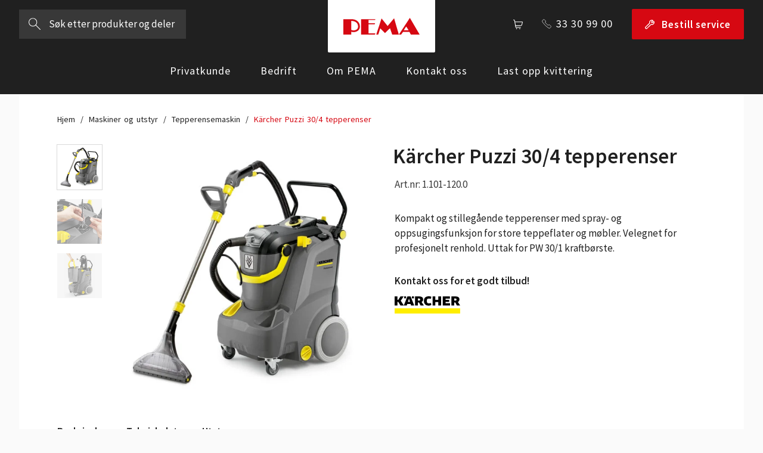

--- FILE ---
content_type: text/html; charset=UTF-8
request_url: https://pema.no/produkt/puzzi-30-4/
body_size: 19093
content:
<!doctype html><!--[if lt IE 7]><html lang="nb-NO" class="no-js lt-ie9 lt-ie8 lt-ie7"><![endif]-->
<!--[if (IE 7)&!(IEMobile)]><html lang="nb-NO" class="no-js lt-ie9 lt-ie8"><![endif]-->
<!--[if (IE 8)&!(IEMobile)]><html lang="nb-NO" class="no-js lt-ie9"><![endif]-->
<!--[if gt IE 8]><!--><html lang="nb-NO" class="no-js"><!--<![endif]--><head><meta charset="utf-8"><meta http-equiv="X-UA-Compatible" content="IE=edge"><meta name="HandheldFriendly" content="True"><meta name="MobileOptimized" content="320"><meta name="viewport" content="width=device-width, initial-scale=1"/><link rel="pingback" href="https://pema.no/xmlrpc.php"><title>Kärcher Puzzi 30/4 tepperenser - PEMA Miljøteknikk</title><meta name="robots" content="max-snippet:-1,max-image-preview:standard,max-video-preview:-1" /><link rel="canonical" href="https://pema.no/produkt/puzzi-30-4/" /><meta name="description" content="Kompakt og stillegående tepperenser med spray- og oppsugingsfunksjon for store teppeflater og møbler. Velegnet for profesjonelt renhold. Uttak for PW 30/1…" /><meta property="og:type" content="product" /><meta property="og:locale" content="nb_NO" /><meta property="og:site_name" content="PEMA Miljøteknikk" /><meta property="og:title" content="Kärcher Puzzi 30/4 tepperenser - PEMA Miljøteknikk" /><meta property="og:description" content="Kompakt og stillegående tepperenser med spray- og oppsugingsfunksjon for store teppeflater og møbler. Velegnet for profesjonelt renhold. Uttak for PW 30/1 kraftbørste." /><meta property="og:url" content="https://pema.no/produkt/puzzi-30-4/" /><meta property="og:image" content="https://pema.no/wp-content/uploads/2020/11/puzzi-30-4.jpg" /><meta property="og:image:width" content="1200" /><meta property="og:image:height" content="1200" /><meta property="og:image" content="https://pema.no/wp-content/uploads/2020/11/puzzi-30-4-bilde-1.jpg" /><meta property="og:image:width" content="502" /><meta property="og:image:height" content="502" /><meta property="og:image" content="https://pema.no/wp-content/uploads/2020/11/puzzi-30-4-bilde-2.jpg" /><meta property="og:image:width" content="502" /><meta property="og:image:height" content="502" /><meta property="article:published_time" content="2020-11-12T06:36:44+00:00" /><meta property="article:modified_time" content="2022-10-05T13:41:25+00:00" /><meta name="twitter:card" content="summary_large_image" /><meta name="twitter:title" content="Kärcher Puzzi 30/4 tepperenser - PEMA Miljøteknikk" /><meta name="twitter:description" content="Kompakt og stillegående tepperenser med spray- og oppsugingsfunksjon for store teppeflater og møbler. Velegnet for profesjonelt renhold. Uttak for PW 30/1 kraftbørste." /><meta name="twitter:image" content="https://pema.no/wp-content/uploads/2020/11/puzzi-30-4.jpg" /> <script type="application/ld+json">{"@context":"https://schema.org","@graph":[{"@type":"WebSite","@id":"https://pema.no/#/schema/WebSite","url":"https://pema.no/","name":"PEMA Miljøteknikk","inLanguage":"nb-NO","potentialAction":{"@type":"SearchAction","target":{"@type":"EntryPoint","urlTemplate":"https://pema.no/search/{search_term_string}/"},"query-input":"required name=search_term_string"},"publisher":{"@type":"Organization","@id":"https://pema.no/#/schema/Organization","name":"PEMA Miljøteknikk","url":"https://pema.no/","logo":{"@type":"ImageObject","url":"https://pema.no/wp-content/uploads/2020/05/cropped-favicon-pema-enklere.png","contentUrl":"https://pema.no/wp-content/uploads/2020/05/cropped-favicon-pema-enklere.png","width":512,"height":512}}},{"@type":"WebPage","@id":"https://pema.no/produkt/puzzi-30-4/","url":"https://pema.no/produkt/puzzi-30-4/","name":"Kärcher Puzzi 30/4 tepperenser - PEMA Miljøteknikk","description":"Kompakt og stillegående tepperenser med spray- og oppsugingsfunksjon for store teppeflater og møbler. Velegnet for profesjonelt renhold. Uttak for PW 30/1…","inLanguage":"nb-NO","isPartOf":{"@id":"https://pema.no/#/schema/WebSite"},"breadcrumb":{"@type":"BreadcrumbList","@id":"https://pema.no/#/schema/BreadcrumbList","itemListElement":[{"@type":"ListItem","position":1,"item":"https://pema.no/","name":"PEMA Miljøteknikk"},{"@type":"ListItem","position":2,"item":"https://pema.no/nettbutikk/","name":"Butikk"},{"@type":"ListItem","position":3,"item":"https://pema.no/merke/karcher/","name":"Karcher"},{"@type":"ListItem","position":4,"name":"Kärcher Puzzi 30/4 tepperenser"}]},"potentialAction":{"@type":"ReadAction","target":"https://pema.no/produkt/puzzi-30-4/"},"datePublished":"2020-11-12T06:36:44+00:00","dateModified":"2022-10-05T13:41:25+00:00"}]}</script> <link rel='dns-prefetch' href='//fonts.googleapis.com' /><link rel="alternate" type="application/rss+xml" title="PEMA Miljøteknikk &raquo; strøm" href="https://pema.no/feed/" /><link rel="alternate" type="application/rss+xml" title="PEMA Miljøteknikk &raquo; kommentarstrøm" href="https://pema.no/comments/feed/" /><link rel="alternate" title="oEmbed (JSON)" type="application/json+oembed" href="https://pema.no/wp-json/oembed/1.0/embed?url=https%3A%2F%2Fpema.no%2Fprodukt%2Fpuzzi-30-4%2F" /><link rel="alternate" title="oEmbed (XML)" type="text/xml+oembed" href="https://pema.no/wp-json/oembed/1.0/embed?url=https%3A%2F%2Fpema.no%2Fprodukt%2Fpuzzi-30-4%2F&#038;format=xml" /><style id='wp-img-auto-sizes-contain-inline-css' type='text/css'>img:is([sizes=auto i],[sizes^="auto," i]){contain-intrinsic-size:3000px 1500px}
/*# sourceURL=wp-img-auto-sizes-contain-inline-css */</style><link rel='stylesheet' id='wp-block-library-css' href='https://pema.no/wp-includes/css/dist/block-library/style.min.css' type='text/css' media='all' /><style id='global-styles-inline-css' type='text/css'>:root{--wp--preset--aspect-ratio--square: 1;--wp--preset--aspect-ratio--4-3: 4/3;--wp--preset--aspect-ratio--3-4: 3/4;--wp--preset--aspect-ratio--3-2: 3/2;--wp--preset--aspect-ratio--2-3: 2/3;--wp--preset--aspect-ratio--16-9: 16/9;--wp--preset--aspect-ratio--9-16: 9/16;--wp--preset--color--black: #202020;--wp--preset--color--cyan-bluish-gray: #abb8c3;--wp--preset--color--white: #FFFFFF;--wp--preset--color--pale-pink: #f78da7;--wp--preset--color--vivid-red: #cf2e2e;--wp--preset--color--luminous-vivid-orange: #ff6900;--wp--preset--color--luminous-vivid-amber: #fcb900;--wp--preset--color--light-green-cyan: #7bdcb5;--wp--preset--color--vivid-green-cyan: #00d084;--wp--preset--color--pale-cyan-blue: #8ed1fc;--wp--preset--color--vivid-cyan-blue: #0693e3;--wp--preset--color--vivid-purple: #9b51e0;--wp--preset--color--gray: #666666;--wp--preset--color--light-gray: #D9D9D9;--wp--preset--color--blue: #1F438C;--wp--preset--color--red: #D60812;--wp--preset--color--green: #32A957;--wp--preset--gradient--vivid-cyan-blue-to-vivid-purple: linear-gradient(135deg,rgb(6,147,227) 0%,rgb(155,81,224) 100%);--wp--preset--gradient--light-green-cyan-to-vivid-green-cyan: linear-gradient(135deg,rgb(122,220,180) 0%,rgb(0,208,130) 100%);--wp--preset--gradient--luminous-vivid-amber-to-luminous-vivid-orange: linear-gradient(135deg,rgb(252,185,0) 0%,rgb(255,105,0) 100%);--wp--preset--gradient--luminous-vivid-orange-to-vivid-red: linear-gradient(135deg,rgb(255,105,0) 0%,rgb(207,46,46) 100%);--wp--preset--gradient--very-light-gray-to-cyan-bluish-gray: linear-gradient(135deg,rgb(238,238,238) 0%,rgb(169,184,195) 100%);--wp--preset--gradient--cool-to-warm-spectrum: linear-gradient(135deg,rgb(74,234,220) 0%,rgb(151,120,209) 20%,rgb(207,42,186) 40%,rgb(238,44,130) 60%,rgb(251,105,98) 80%,rgb(254,248,76) 100%);--wp--preset--gradient--blush-light-purple: linear-gradient(135deg,rgb(255,206,236) 0%,rgb(152,150,240) 100%);--wp--preset--gradient--blush-bordeaux: linear-gradient(135deg,rgb(254,205,165) 0%,rgb(254,45,45) 50%,rgb(107,0,62) 100%);--wp--preset--gradient--luminous-dusk: linear-gradient(135deg,rgb(255,203,112) 0%,rgb(199,81,192) 50%,rgb(65,88,208) 100%);--wp--preset--gradient--pale-ocean: linear-gradient(135deg,rgb(255,245,203) 0%,rgb(182,227,212) 50%,rgb(51,167,181) 100%);--wp--preset--gradient--electric-grass: linear-gradient(135deg,rgb(202,248,128) 0%,rgb(113,206,126) 100%);--wp--preset--gradient--midnight: linear-gradient(135deg,rgb(2,3,129) 0%,rgb(40,116,252) 100%);--wp--preset--font-size--small: 14px;--wp--preset--font-size--medium: 20px;--wp--preset--font-size--large: 26px;--wp--preset--font-size--x-large: 42px;--wp--preset--font-size--normal: 16px;--wp--preset--font-size--larger: 43px;--wp--preset--font-size--huge: 55px;--wp--preset--spacing--20: 0.44rem;--wp--preset--spacing--30: 0.67rem;--wp--preset--spacing--40: 1rem;--wp--preset--spacing--50: 1.5rem;--wp--preset--spacing--60: 2.25rem;--wp--preset--spacing--70: 3.38rem;--wp--preset--spacing--80: 5.06rem;--wp--preset--shadow--natural: 6px 6px 9px rgba(0, 0, 0, 0.2);--wp--preset--shadow--deep: 12px 12px 50px rgba(0, 0, 0, 0.4);--wp--preset--shadow--sharp: 6px 6px 0px rgba(0, 0, 0, 0.2);--wp--preset--shadow--outlined: 6px 6px 0px -3px rgb(255, 255, 255), 6px 6px rgb(0, 0, 0);--wp--preset--shadow--crisp: 6px 6px 0px rgb(0, 0, 0);}:where(.is-layout-flex){gap: 0.5em;}:where(.is-layout-grid){gap: 0.5em;}body .is-layout-flex{display: flex;}.is-layout-flex{flex-wrap: wrap;align-items: center;}.is-layout-flex > :is(*, div){margin: 0;}body .is-layout-grid{display: grid;}.is-layout-grid > :is(*, div){margin: 0;}:where(.wp-block-columns.is-layout-flex){gap: 2em;}:where(.wp-block-columns.is-layout-grid){gap: 2em;}:where(.wp-block-post-template.is-layout-flex){gap: 1.25em;}:where(.wp-block-post-template.is-layout-grid){gap: 1.25em;}.has-black-color{color: var(--wp--preset--color--black) !important;}.has-cyan-bluish-gray-color{color: var(--wp--preset--color--cyan-bluish-gray) !important;}.has-white-color{color: var(--wp--preset--color--white) !important;}.has-pale-pink-color{color: var(--wp--preset--color--pale-pink) !important;}.has-vivid-red-color{color: var(--wp--preset--color--vivid-red) !important;}.has-luminous-vivid-orange-color{color: var(--wp--preset--color--luminous-vivid-orange) !important;}.has-luminous-vivid-amber-color{color: var(--wp--preset--color--luminous-vivid-amber) !important;}.has-light-green-cyan-color{color: var(--wp--preset--color--light-green-cyan) !important;}.has-vivid-green-cyan-color{color: var(--wp--preset--color--vivid-green-cyan) !important;}.has-pale-cyan-blue-color{color: var(--wp--preset--color--pale-cyan-blue) !important;}.has-vivid-cyan-blue-color{color: var(--wp--preset--color--vivid-cyan-blue) !important;}.has-vivid-purple-color{color: var(--wp--preset--color--vivid-purple) !important;}.has-black-background-color{background-color: var(--wp--preset--color--black) !important;}.has-cyan-bluish-gray-background-color{background-color: var(--wp--preset--color--cyan-bluish-gray) !important;}.has-white-background-color{background-color: var(--wp--preset--color--white) !important;}.has-pale-pink-background-color{background-color: var(--wp--preset--color--pale-pink) !important;}.has-vivid-red-background-color{background-color: var(--wp--preset--color--vivid-red) !important;}.has-luminous-vivid-orange-background-color{background-color: var(--wp--preset--color--luminous-vivid-orange) !important;}.has-luminous-vivid-amber-background-color{background-color: var(--wp--preset--color--luminous-vivid-amber) !important;}.has-light-green-cyan-background-color{background-color: var(--wp--preset--color--light-green-cyan) !important;}.has-vivid-green-cyan-background-color{background-color: var(--wp--preset--color--vivid-green-cyan) !important;}.has-pale-cyan-blue-background-color{background-color: var(--wp--preset--color--pale-cyan-blue) !important;}.has-vivid-cyan-blue-background-color{background-color: var(--wp--preset--color--vivid-cyan-blue) !important;}.has-vivid-purple-background-color{background-color: var(--wp--preset--color--vivid-purple) !important;}.has-black-border-color{border-color: var(--wp--preset--color--black) !important;}.has-cyan-bluish-gray-border-color{border-color: var(--wp--preset--color--cyan-bluish-gray) !important;}.has-white-border-color{border-color: var(--wp--preset--color--white) !important;}.has-pale-pink-border-color{border-color: var(--wp--preset--color--pale-pink) !important;}.has-vivid-red-border-color{border-color: var(--wp--preset--color--vivid-red) !important;}.has-luminous-vivid-orange-border-color{border-color: var(--wp--preset--color--luminous-vivid-orange) !important;}.has-luminous-vivid-amber-border-color{border-color: var(--wp--preset--color--luminous-vivid-amber) !important;}.has-light-green-cyan-border-color{border-color: var(--wp--preset--color--light-green-cyan) !important;}.has-vivid-green-cyan-border-color{border-color: var(--wp--preset--color--vivid-green-cyan) !important;}.has-pale-cyan-blue-border-color{border-color: var(--wp--preset--color--pale-cyan-blue) !important;}.has-vivid-cyan-blue-border-color{border-color: var(--wp--preset--color--vivid-cyan-blue) !important;}.has-vivid-purple-border-color{border-color: var(--wp--preset--color--vivid-purple) !important;}.has-vivid-cyan-blue-to-vivid-purple-gradient-background{background: var(--wp--preset--gradient--vivid-cyan-blue-to-vivid-purple) !important;}.has-light-green-cyan-to-vivid-green-cyan-gradient-background{background: var(--wp--preset--gradient--light-green-cyan-to-vivid-green-cyan) !important;}.has-luminous-vivid-amber-to-luminous-vivid-orange-gradient-background{background: var(--wp--preset--gradient--luminous-vivid-amber-to-luminous-vivid-orange) !important;}.has-luminous-vivid-orange-to-vivid-red-gradient-background{background: var(--wp--preset--gradient--luminous-vivid-orange-to-vivid-red) !important;}.has-very-light-gray-to-cyan-bluish-gray-gradient-background{background: var(--wp--preset--gradient--very-light-gray-to-cyan-bluish-gray) !important;}.has-cool-to-warm-spectrum-gradient-background{background: var(--wp--preset--gradient--cool-to-warm-spectrum) !important;}.has-blush-light-purple-gradient-background{background: var(--wp--preset--gradient--blush-light-purple) !important;}.has-blush-bordeaux-gradient-background{background: var(--wp--preset--gradient--blush-bordeaux) !important;}.has-luminous-dusk-gradient-background{background: var(--wp--preset--gradient--luminous-dusk) !important;}.has-pale-ocean-gradient-background{background: var(--wp--preset--gradient--pale-ocean) !important;}.has-electric-grass-gradient-background{background: var(--wp--preset--gradient--electric-grass) !important;}.has-midnight-gradient-background{background: var(--wp--preset--gradient--midnight) !important;}.has-small-font-size{font-size: var(--wp--preset--font-size--small) !important;}.has-medium-font-size{font-size: var(--wp--preset--font-size--medium) !important;}.has-large-font-size{font-size: var(--wp--preset--font-size--large) !important;}.has-x-large-font-size{font-size: var(--wp--preset--font-size--x-large) !important;}
/*# sourceURL=global-styles-inline-css */</style><style id='classic-theme-styles-inline-css' type='text/css'>/*! This file is auto-generated */
.wp-block-button__link{color:#fff;background-color:#32373c;border-radius:9999px;box-shadow:none;text-decoration:none;padding:calc(.667em + 2px) calc(1.333em + 2px);font-size:1.125em}.wp-block-file__button{background:#32373c;color:#fff;text-decoration:none}
/*# sourceURL=/wp-includes/css/classic-themes.min.css */</style><link rel='stylesheet' id='afrfq-front-css' href='https://pema.no/wp-content/plugins/woocommerce-request-a-quote/assets/css/afrfq_front.css' type='text/css' media='all' /><link rel='stylesheet' id='select2-front-css' href='https://pema.no/wp-content/plugins/woocommerce-request-a-quote//assets/css/select2.css' type='text/css' media='all' /><link rel='stylesheet' id='dashicons-css' href='https://pema.no/wp-includes/css/dashicons.min.css' type='text/css' media='all' /><link rel='stylesheet' id='woocommerce-layout-css' href='https://pema.no/wp-content/plugins/woocommerce/assets/css/woocommerce-layout.css' type='text/css' media='all' /><link rel='stylesheet' id='woocommerce-smallscreen-css' href='https://pema.no/wp-content/plugins/woocommerce/assets/css/woocommerce-smallscreen.css' type='text/css' media='only screen and (max-width: 767px)' /><link rel='stylesheet' id='woocommerce-general-css' href='https://pema.no/wp-content/plugins/woocommerce/assets/css/woocommerce.css' type='text/css' media='all' /><style id='woocommerce-inline-inline-css' type='text/css'>.woocommerce form .form-row .required { visibility: visible; }
/*# sourceURL=woocommerce-inline-inline-css */</style><link rel='stylesheet' id='brands-styles-css' href='https://pema.no/wp-content/plugins/woocommerce/assets/css/brands.css' type='text/css' media='all' /><link rel='stylesheet' id='searchwp-live-search-css' href='https://pema.no/wp-content/plugins/searchwp-live-ajax-search/assets/styles/style.min.css' type='text/css' media='all' /><style id='searchwp-live-search-inline-css' type='text/css'>.searchwp-live-search-result .searchwp-live-search-result--title a {
  font-size: 16px;
}
.searchwp-live-search-result .searchwp-live-search-result--price {
  font-size: 14px;
}
.searchwp-live-search-result .searchwp-live-search-result--add-to-cart .button {
  font-size: 14px;
}

/*# sourceURL=searchwp-live-search-inline-css */</style><link rel='stylesheet' id='bones-stylesheet-css' href='https://pema.no/wp-content/themes/pema/library/css/style.css' type='text/css' media='all' /><link rel='stylesheet' id='google-fonts-css' href='https://fonts.googleapis.com/css2?family=Source+Sans+Pro%3Aital%2Cwght%400%2C400%3B0%2C600%3B1%2C400%3B1%2C600&#038;display=swap&#038;ver=6.9' type='text/css' media='all' /><link rel='stylesheet' id='animate-css' href='https://pema.no/wp-content/themes/pema/node_modules/animate.css/animate.min.css' type='text/css' media='all' /> <script type="text/javascript" src="https://pema.no/wp-includes/js/jquery/jquery.min.js" id="jquery-core-js"></script> <script type="text/javascript" src="https://pema.no/wp-includes/js/jquery/jquery-migrate.min.js" id="jquery-migrate-js"></script> <script type="text/javascript" id="file_uploads_nfpluginsettings-js-extra">/*  */
var params = {"clearLogRestUrl":"https://pema.no/wp-json/nf-file-uploads/debug-log/delete-all","clearLogButtonId":"file_uploads_clear_debug_logger","downloadLogRestUrl":"https://pema.no/wp-json/nf-file-uploads/debug-log/get-all","downloadLogButtonId":"file_uploads_download_debug_logger"};
//# sourceURL=file_uploads_nfpluginsettings-js-extra
/*  */</script> <script type="text/javascript" src="https://pema.no/wp-content/plugins/ninja-forms-uploads/assets/js/nfpluginsettings.js" id="file_uploads_nfpluginsettings-js"></script> <script type="text/javascript" src="https://pema.no/wp-content/plugins/woocommerce/assets/js/jquery-blockui/jquery.blockUI.min.js" id="wc-jquery-blockui-js" defer="defer" data-wp-strategy="defer"></script> <script type="text/javascript" id="wc-add-to-cart-js-extra">/*  */
var wc_add_to_cart_params = {"ajax_url":"/wp-admin/admin-ajax.php","wc_ajax_url":"/?wc-ajax=%%endpoint%%","i18n_view_cart":"Vis handlekurv","cart_url":"https://pema.no/handlekurv/","is_cart":"","cart_redirect_after_add":"no"};
//# sourceURL=wc-add-to-cart-js-extra
/*  */</script> <script type="text/javascript" src="https://pema.no/wp-content/plugins/woocommerce/assets/js/frontend/add-to-cart.min.js" id="wc-add-to-cart-js" defer="defer" data-wp-strategy="defer"></script> <script type="text/javascript" src="https://pema.no/wp-content/plugins/woocommerce/assets/js/zoom/jquery.zoom.min.js" id="wc-zoom-js" defer="defer" data-wp-strategy="defer"></script> <script type="text/javascript" src="https://pema.no/wp-content/plugins/woocommerce/assets/js/flexslider/jquery.flexslider.min.js" id="wc-flexslider-js" defer="defer" data-wp-strategy="defer"></script> <script type="text/javascript" id="wc-single-product-js-extra">/*  */
var wc_single_product_params = {"i18n_required_rating_text":"Vennligst velg en vurdering","i18n_rating_options":["1 av 5 stjerner","2 av 5 stjerner","3 av 5 stjerner","4 av 5 stjerner","5 av 5 stjerner"],"i18n_product_gallery_trigger_text":"Se bildegalleri i fullskjerm","review_rating_required":"yes","flexslider":{"rtl":false,"animation":"slide","smoothHeight":true,"directionNav":false,"controlNav":"thumbnails","slideshow":false,"animationSpeed":500,"animationLoop":false,"allowOneSlide":false},"zoom_enabled":"1","zoom_options":[],"photoswipe_enabled":"","photoswipe_options":{"shareEl":false,"closeOnScroll":false,"history":false,"hideAnimationDuration":0,"showAnimationDuration":0},"flexslider_enabled":"1"};
//# sourceURL=wc-single-product-js-extra
/*  */</script> <script type="text/javascript" src="https://pema.no/wp-content/plugins/woocommerce/assets/js/frontend/single-product.min.js" id="wc-single-product-js" defer="defer" data-wp-strategy="defer"></script> <script type="text/javascript" src="https://pema.no/wp-content/plugins/woocommerce/assets/js/js-cookie/js.cookie.min.js" id="wc-js-cookie-js" defer="defer" data-wp-strategy="defer"></script> <script type="text/javascript" id="woocommerce-js-extra">/*  */
var woocommerce_params = {"ajax_url":"/wp-admin/admin-ajax.php","wc_ajax_url":"/?wc-ajax=%%endpoint%%","i18n_password_show":"Vis passord","i18n_password_hide":"Skjul passord"};
//# sourceURL=woocommerce-js-extra
/*  */</script> <script type="text/javascript" src="https://pema.no/wp-content/plugins/woocommerce/assets/js/frontend/woocommerce.min.js" id="woocommerce-js" defer="defer" data-wp-strategy="defer"></script> <script type="text/javascript" src="https://pema.no/wp-content/themes/pema/library/js/libs/modernizr.custom.min.js" id="bones-modernizr-js"></script> <script type="text/javascript" src="https://pema.no/wp-content/themes/pema/node_modules/wowjs-person/dist/wow.min.js" id="wow-js-js"></script> <script type="text/javascript" src="https://pema.no/wp-content/themes/pema/node_modules/js-cookie/src/js.cookie.js" id="cookie-js-js"></script> <link rel="https://api.w.org/" href="https://pema.no/wp-json/" /><link rel="alternate" title="JSON" type="application/json" href="https://pema.no/wp-json/wp/v2/product/2074" /> <script async src="https://www.googletagmanager.com/gtag/js?id=AW-799049149"></script> <script>window.dataLayer = window.dataLayer || [];
  function gtag(){dataLayer.push(arguments);}
  gtag('js', new Date());
 
  gtag('config', 'AW-799049149');</script> <script>gtag('event', 'page_view', {
    'send_to': 'AW-799049149',
  });</script> <meta name="facebook-domain-verification" content="7c3xyita1tl40u0lglhxth9mk7vfbl" />
 <script>!function(f,b,e,v,n,t,s)
  {if(f.fbq)return;n=f.fbq=function(){n.callMethod?
  n.callMethod.apply(n,arguments):n.queue.push(arguments)};
  if(!f._fbq)f._fbq=n;n.push=n;n.loaded=!0;n.version='2.0';
  n.queue=[];t=b.createElement(e);t.async=!0;
  t.src=v;s=b.getElementsByTagName(e)[0];
  s.parentNode.insertBefore(t,s)}(window, document,'script',
  'https://connect.facebook.net/en_US/fbevents.js');
  fbq('init', '560457585087317');
  fbq('track', 'PageView');</script> <noscript>
<img height="1" width="1" src="https://www.facebook.com/tr?id=560457585087317&ev=PageView&noscript=1" />
</noscript> <script>(function(w,d,s,l,i){w[l]=w[l]||[];w[l].push({'gtm.start':
new Date().getTime(),event:'gtm.js'});var f=d.getElementsByTagName(s)[0],
j=d.createElement(s),dl=l!='dataLayer'?'&l='+l:'';j.async=true;j.src=
'https://www.googletagmanager.com/gtm.js?id='+i+dl;f.parentNode.insertBefore(j,f);
})(window,document,'script','dataLayer','GTM-5HFVSXM');</script> 
<style type="text/css"></style><style>.payment_method_dintero_checkout a
		.payment_method_dintero_checkout a:hover,
		.payment_method_dintero_checkout a:focus,
		.payment_method_dintero_checkout a:active {
			margin: 0;
			padding: 0;
			border: 0;
			text-shadow: none;
			box-shadow: none;
			outline: none;
			text-decoration: none;
		}</style><noscript><style>.woocommerce-product-gallery{ opacity: 1 !important; }</style></noscript><link rel="icon" href="https://pema.no/wp-content/uploads/2020/05/cropped-favicon-pema-enklere-32x32.png" sizes="32x32" /><link rel="icon" href="https://pema.no/wp-content/uploads/2020/05/cropped-favicon-pema-enklere-192x192.png" sizes="192x192" /><link rel="apple-touch-icon" href="https://pema.no/wp-content/uploads/2020/05/cropped-favicon-pema-enklere-180x180.png" /><meta name="msapplication-TileImage" content="https://pema.no/wp-content/uploads/2020/05/cropped-favicon-pema-enklere-270x270.png" /><style type="text/css" id="wp-custom-css">.bw img {
  -webkit-filter: grayscale(0%); /* For Webkit browsers */
  -webkit-transition: .5s ease-in-out; /* For Webkit browsers */
  -moz-filter: grayscale(100%); /* For Firefox */
  -moz-transition: .5s ease-in-out; /* For Firefox */
  -o-filter: grayscale(100%); 
  -o-transition: .5s ease-in-out;
}

.bw img:hover {
  -webkit-filter: grayscale(100%); /* For Webkit browsers */
  -webkit-transition: .5s ease-in-out; /* For Webkit browsers */
  -moz-filter: grayscale(0%); /* For Firefox */
  -moz-transition: .5s ease-in-out; /* For FireFox */
  -o-filter: grayscale(0%);
  -o-transition: .5s ease-in-out;
}</style> <script async src="https://www.googletagmanager.com/gtag/js?id=G-VK02SH61E5"></script> <script>window.dataLayer = window.dataLayer || [];
		  function gtag(){dataLayer.push(arguments);}
		  gtag('js', new Date());
		  gtag('config', 'G-VK02SH61E5');</script> <link rel='stylesheet' id='wc-blocks-style-css' href='https://pema.no/wp-content/plugins/woocommerce/assets/client/blocks/wc-blocks.css' type='text/css' media='all' /></head><body class="wp-singular product-template-default single single-product postid-2074 wp-custom-logo wp-embed-responsive wp-theme-pema theme-pema woocommerce woocommerce-page woocommerce-no-js" itemscope itemtype="http://schema.org/WebPage"><div id="container"><header class="header wow animate__fadeIn" data-wow-duration="0.6s" role="banner" itemscope itemtype="http://schema.org/WPHeader"><div id="inner-header" class="big-wrap cf">
<a class="desktop-nav-toggle nav-toggle"><div class="hamburger"><div class="line"></div><div class="line"></div><div class="line"></div></div>
<span>Meny</span>
</a><form role="search" method="get" id="searchform" class="searchform" action="https://pema.no/nettbutikk/">
<label for="_produktsok" class="screen-reader-text">Søk etter:</label>
<input placeholder="Søk etter produkter og deler" type="search" id="s" name="_produktsok" value="" data-swplive="true" /><button type="submit" id="searchsubmit">
<img data-lazyloaded="1" src="[data-uri]" data-src="https://pema.no/wp-content/themes/pema/library/images/icons/search-white-new.svg" alt="Search icon"><noscript><img src="https://pema.no/wp-content/themes/pema/library/images/icons/search-white-new.svg" alt="Search icon"></noscript>
</button></form><a href="https://pema.no/" class="custom-logo-link" rel="home"><img width="141" height="31" src="https://pema.no/wp-content/uploads/2020/05/pema-logo.svg" class="custom-logo" alt="PEMA Miljøteknikk" decoding="async" /></a>
<a href="#" class="cart-toggle">
<svg class="svg-icon cart-icon" width="16" height="16" aria-hidden="true" role="img" focusable="false" xmlns="http://www.w3.org/2000/svg" width="22.505" height="22.5" viewBox="0 0 22.505 22.5"><g id="shopping-cart-1" transform="translate(0.75 0.75)"><path id="Shape_847" data-name="Shape 847" d="M201,1362.125h-9.921a1.5,1.5,0,0,1-1.479-1.249l-2.637-15.5a1.5,1.5,0,0,0-1.479-1.248H184.5" transform="translate(-184.498 -1344.128)" fill="none" stroke="#fff" stroke-linecap="round" stroke-linejoin="round" stroke-width="1.5"/><path id="Shape_848" data-name="Shape 848" d="M186.373,1364.378a.375.375,0,1,0,.375.375.375.375,0,0,0-.375-.375" transform="translate(-171.748 -1344.128)" fill="none" stroke="#fff" stroke-linecap="round" stroke-linejoin="round" stroke-width="1.5"/><path id="Shape_849" data-name="Shape 849" d="M193.873,1364.378a.375.375,0,1,0,.375.375.375.375,0,0,0-.375-.375" transform="translate(-186.748 -1344.128)" fill="none" stroke="#fff" stroke-linecap="round" stroke-linejoin="round" stroke-width="1.5"/><path id="Shape_850" data-name="Shape 850" d="M181.53,1357.622H193.6a3,3,0,0,0,2.91-2.272l1.45-5.8a.749.749,0,0,0-.728-.932H180" transform="translate(-176.984 -1344.128)" fill="none" stroke="#fff" stroke-linecap="round" stroke-linejoin="round" stroke-width="1.5"/></g></svg>													</a><p class="header-phone">
<svg class="svg-icon phone-icon" width="16" height="16" aria-hidden="true" role="img" focusable="false" xmlns="http://www.w3.org/2000/svg" version="1.1" xmlns:xlink="http://www.w3.org/1999/xlink" xmlns:svgjs="http://svgjs.com/svgjs" viewBox="0 0 32 32" width="32" height="32"><g transform="matrix(1.3333333333333333,0,0,1.3333333333333333,0,0)"><path d="M9.086,7.4a2.315,2.315,0,0,0,0-3.271L6.632,1.678a2.313,2.313,0,0,0-3.271,0L2.016,3.024a3.463,3.463,0,0,0-.439,4.365A53.778,53.778,0,0,0,16.611,22.423a3.469,3.469,0,0,0,4.366-.437l1.345-1.346a2.312,2.312,0,0,0,0-3.271l-2.453-2.453a2.312,2.312,0,0,0-3.271,0l-.818.818A54.879,54.879,0,0,1,8.268,8.22Z" fill="none" stroke="#000000" stroke-linecap="round" stroke-linejoin="round"></path></g></svg>							<span>33 30 99 00</span></p><a href="https://pema.no/bestill-service" class="order-service btn-with-icon btn-red">
<svg class="svg-icon btn-icon" width="16" height="16" aria-hidden="true" role="img" focusable="false" xmlns="http://www.w3.org/2000/svg" width="18.215" height="17.691" viewBox="0 0 18.215 17.691"><g id="Tools-Construction_Tools_tools-wench" data-name="Tools-Construction / Tools / tools-wench" transform="translate(-304.113 -237.793)"><g id="Group_34" data-name="Group 34" transform="translate(304.863 238.629)"><g id="Regular_34" data-name="Regular 34"><path id="Shape_122" data-name="Shape 122" d="M320.958,240.81l-2.474,2.374H316.74v-1.675l2.474-2.375a4.432,4.432,0,0,0-4.85.486,4.013,4.013,0,0,0-1.244,4.527l-7.716,7.4a1.728,1.728,0,0,0,0,2.514,1.906,1.906,0,0,0,2.618,0l7.714-7.408a4.407,4.407,0,0,0,4.715-1.194,3.988,3.988,0,0,0,.507-4.656Z" transform="translate(-304.863 -238.629)" fill="none" stroke="#fff" stroke-linecap="round" stroke-linejoin="round" stroke-width="1.5"/></g></g></g></svg>							<span>Bestill service</span>
</a><div class="mobile-logo">
<a href="https://pema.no/" class="custom-logo-link" rel="home"><img width="141" height="31" src="https://pema.no/wp-content/uploads/2020/05/pema-logo.svg" class="custom-logo" alt="PEMA Miljøteknikk" decoding="async" /></a></div></div><nav class="desktop-navigation" role="navigation" itemscope itemtype="http://schema.org/SiteNavigationElement"><ul id="menu-mobilmeny" class="nav top-nav cf"><li id="menu-item-259" class="menu-item menu-item-type-post_type menu-item-object-page menu-item-has-children menu-item-259"><a href="https://pema.no/privatkunde/">Privatkunde</a><ul class="sub-menu"><li id="menu-item-1795" class="menu-item menu-item-type-post_type menu-item-object-page menu-item-1795"><a href="https://pema.no/bestill-service/">Bestill service</a></li><li id="menu-item-1797" class="menu-item menu-item-type-taxonomy menu-item-object-product_cat current-product-ancestor current-menu-parent current-product-parent menu-item-1797"><a href="https://pema.no/produktkategori/maskiner-og-utstyr/">Maskiner og utstyr</a></li><li id="menu-item-1796" class="menu-item menu-item-type-taxonomy menu-item-object-product_cat menu-item-1796"><a href="https://pema.no/produktkategori/reservedeler/">Kjøp reservedeler</a></li></ul></li><li id="menu-item-260" class="menu-item menu-item-type-post_type menu-item-object-page menu-item-has-children menu-item-260"><a href="https://pema.no/bedrift/">Bedrift</a><ul class="sub-menu"><li id="menu-item-1799" class="menu-item menu-item-type-post_type menu-item-object-page menu-item-1799"><a href="https://pema.no/bestill-service/">Bestill service</a></li><li id="menu-item-1801" class="menu-item menu-item-type-post_type menu-item-object-page menu-item-1801"><a href="https://pema.no/bedrift/tjenester-for-bedrift/">Tjenester for bedrift</a></li><li id="menu-item-1802" class="menu-item menu-item-type-taxonomy menu-item-object-product_cat current-product-ancestor current-menu-parent current-product-parent menu-item-1802"><a href="https://pema.no/produktkategori/maskiner-og-utstyr/">Maskiner og utstyr</a></li><li id="menu-item-1803" class="menu-item menu-item-type-taxonomy menu-item-object-product_cat menu-item-1803"><a href="https://pema.no/produktkategori/reservedeler/">Kjøp reservedeler</a></li></ul></li><li id="menu-item-258" class="menu-item menu-item-type-post_type menu-item-object-page menu-item-258"><a href="https://pema.no/om-pema/">Om PEMA</a></li><li id="menu-item-257" class="menu-item menu-item-type-post_type menu-item-object-page menu-item-257"><a href="https://pema.no/kontakt-oss/">Kontakt oss</a></li><li id="menu-item-22080" class="menu-item menu-item-type-post_type menu-item-object-page menu-item-22080"><a href="https://pema.no/kvittering/">Last opp kvittering</a></li></ul></nav></header><section id="content" class="woocommerce cf"><div class="wrap cf"><div class="sp-product-wrapper cf"><nav class="woocommerce-breadcrumb" aria-label="Breadcrumb"><a href="https://pema.no">Hjem</a><span class="breadcrumb-delimiter"> / </span><a href="https://pema.no/produktkategori/maskiner-og-utstyr/">Maskiner og utstyr</a><span class="breadcrumb-delimiter"> / </span><a href="https://pema.no/produktkategori/maskiner-og-utstyr/tepperensemaskin/">Tepperensemaskin</a><span class="breadcrumb-delimiter"> / </span>Kärcher Puzzi 30/4 tepperenser</nav><div class="woocommerce-notices-wrapper"></div><div id="product-2074" class="wcspt-has-gallery product type-product post-2074 status-publish first onbackorder product_cat-maskiner-og-utstyr product_cat-tepperensemaskin product_tag-mobelrenser product_tag-stovsuger product_tag-teppebanker product_tag-teppeborster product_tag-tepperenser has-post-thumbnail taxable shipping-taxable product-type-simple"><div class="woocommerce-product-gallery woocommerce-product-gallery--with-images woocommerce-product-gallery--columns-4 images" data-columns="4" style="opacity: 0; transition: opacity .25s ease-in-out;"><div class="woocommerce-product-gallery__wrapper"><div data-thumb="https://pema.no/wp-content/uploads/2020/11/puzzi-30-4-100x100.jpg.webp" data-thumb-alt="Kärcher Puzzi 30/4 tepperenser" data-thumb-srcset="https://pema.no/wp-content/uploads/2020/11/puzzi-30-4-100x100.jpg.webp 100w, https://pema.no/wp-content/uploads/2020/11/puzzi-30-4-300x300.jpg.webp 300w, https://pema.no/wp-content/uploads/2020/11/puzzi-30-4-600x600.jpg.webp 600w, https://pema.no/wp-content/uploads/2020/11/puzzi-30-4-1024x1024.jpg.webp 1024w, https://pema.no/wp-content/uploads/2020/11/puzzi-30-4-150x150.jpg.webp 150w, https://pema.no/wp-content/uploads/2020/11/puzzi-30-4-768x768.jpg.webp 768w, https://pema.no/wp-content/uploads/2020/11/puzzi-30-4-240x240.jpg.webp 240w, https://pema.no/wp-content/uploads/2020/11/puzzi-30-4-200x200.jpg.webp 200w, https://pema.no/wp-content/uploads/2020/11/puzzi-30-4-125x125.jpg.webp 125w, https://pema.no/wp-content/uploads/2020/11/puzzi-30-4.jpg.webp 1200w"  data-thumb-sizes="(max-width: 100px) 100vw, 100px" class="woocommerce-product-gallery__image"><a href="https://pema.no/wp-content/uploads/2020/11/puzzi-30-4.jpg"><img width="600" height="600" src="https://pema.no/wp-content/uploads/2020/11/puzzi-30-4-600x600.jpg.webp" class="wp-post-image" alt="Kärcher Puzzi 30/4 tepperenser" data-caption="" data-src="https://pema.no/wp-content/uploads/2020/11/puzzi-30-4.jpg.webp" data-large_image="https://pema.no/wp-content/uploads/2020/11/puzzi-30-4.jpg" data-large_image_width="1200" data-large_image_height="1200" decoding="async" fetchpriority="high" srcset="https://pema.no/wp-content/uploads/2020/11/puzzi-30-4-600x600.jpg.webp 600w, https://pema.no/wp-content/uploads/2020/11/puzzi-30-4-300x300.jpg.webp 300w, https://pema.no/wp-content/uploads/2020/11/puzzi-30-4-100x100.jpg.webp 100w, https://pema.no/wp-content/uploads/2020/11/puzzi-30-4-1024x1024.jpg.webp 1024w, https://pema.no/wp-content/uploads/2020/11/puzzi-30-4-150x150.jpg.webp 150w, https://pema.no/wp-content/uploads/2020/11/puzzi-30-4-768x768.jpg.webp 768w, https://pema.no/wp-content/uploads/2020/11/puzzi-30-4-240x240.jpg.webp 240w, https://pema.no/wp-content/uploads/2020/11/puzzi-30-4-200x200.jpg.webp 200w, https://pema.no/wp-content/uploads/2020/11/puzzi-30-4-125x125.jpg.webp 125w, https://pema.no/wp-content/uploads/2020/11/puzzi-30-4.jpg.webp 1200w" sizes="(max-width: 600px) 100vw, 600px" /></a></div><div data-thumb="https://pema.no/wp-content/uploads/2020/11/puzzi-30-4-bilde-1-100x100.jpg.webp" data-thumb-alt="Kärcher Puzzi 30/4 tepperenser - Bilde 2" data-thumb-srcset="https://pema.no/wp-content/uploads/2020/11/puzzi-30-4-bilde-1-100x100.jpg.webp 100w, https://pema.no/wp-content/uploads/2020/11/puzzi-30-4-bilde-1-300x300.jpg.webp 300w, https://pema.no/wp-content/uploads/2020/11/puzzi-30-4-bilde-1-150x150.jpg.webp 150w, https://pema.no/wp-content/uploads/2020/11/puzzi-30-4-bilde-1-240x240.jpg.webp 240w, https://pema.no/wp-content/uploads/2020/11/puzzi-30-4-bilde-1-200x200.jpg.webp 200w, https://pema.no/wp-content/uploads/2020/11/puzzi-30-4-bilde-1-125x125.jpg.webp 125w, https://pema.no/wp-content/uploads/2020/11/puzzi-30-4-bilde-1.jpg.webp 502w"  data-thumb-sizes="(max-width: 100px) 100vw, 100px" class="woocommerce-product-gallery__image"><a href="https://pema.no/wp-content/uploads/2020/11/puzzi-30-4-bilde-1.jpg"><img width="502" height="502" src="https://pema.no/wp-content/uploads/2020/11/puzzi-30-4-bilde-1.jpg.webp" class="" alt="Kärcher Puzzi 30/4 tepperenser - Bilde 2" data-caption="" data-src="https://pema.no/wp-content/uploads/2020/11/puzzi-30-4-bilde-1.jpg.webp" data-large_image="https://pema.no/wp-content/uploads/2020/11/puzzi-30-4-bilde-1.jpg" data-large_image_width="502" data-large_image_height="502" decoding="async" srcset="https://pema.no/wp-content/uploads/2020/11/puzzi-30-4-bilde-1.jpg.webp 502w, https://pema.no/wp-content/uploads/2020/11/puzzi-30-4-bilde-1-300x300.jpg.webp 300w, https://pema.no/wp-content/uploads/2020/11/puzzi-30-4-bilde-1-100x100.jpg.webp 100w, https://pema.no/wp-content/uploads/2020/11/puzzi-30-4-bilde-1-150x150.jpg.webp 150w, https://pema.no/wp-content/uploads/2020/11/puzzi-30-4-bilde-1-240x240.jpg.webp 240w, https://pema.no/wp-content/uploads/2020/11/puzzi-30-4-bilde-1-200x200.jpg.webp 200w, https://pema.no/wp-content/uploads/2020/11/puzzi-30-4-bilde-1-125x125.jpg.webp 125w" sizes="(max-width: 502px) 100vw, 502px" /></a></div><div data-thumb="https://pema.no/wp-content/uploads/2020/11/puzzi-30-4-bilde-2-100x100.jpg.webp" data-thumb-alt="Kärcher Puzzi 30/4 tepperenser - Bilde 3" data-thumb-srcset="https://pema.no/wp-content/uploads/2020/11/puzzi-30-4-bilde-2-100x100.jpg.webp 100w, https://pema.no/wp-content/uploads/2020/11/puzzi-30-4-bilde-2-300x300.jpg.webp 300w, https://pema.no/wp-content/uploads/2020/11/puzzi-30-4-bilde-2-150x150.jpg.webp 150w, https://pema.no/wp-content/uploads/2020/11/puzzi-30-4-bilde-2-240x240.jpg.webp 240w, https://pema.no/wp-content/uploads/2020/11/puzzi-30-4-bilde-2-200x200.jpg.webp 200w, https://pema.no/wp-content/uploads/2020/11/puzzi-30-4-bilde-2-125x125.jpg.webp 125w, https://pema.no/wp-content/uploads/2020/11/puzzi-30-4-bilde-2.jpg.webp 502w"  data-thumb-sizes="(max-width: 100px) 100vw, 100px" class="woocommerce-product-gallery__image"><a href="https://pema.no/wp-content/uploads/2020/11/puzzi-30-4-bilde-2.jpg"><img width="502" height="502" src="https://pema.no/wp-content/uploads/2020/11/puzzi-30-4-bilde-2.jpg.webp" class="" alt="Kärcher Puzzi 30/4 tepperenser - Bilde 3" data-caption="" data-src="https://pema.no/wp-content/uploads/2020/11/puzzi-30-4-bilde-2.jpg.webp" data-large_image="https://pema.no/wp-content/uploads/2020/11/puzzi-30-4-bilde-2.jpg" data-large_image_width="502" data-large_image_height="502" decoding="async" srcset="https://pema.no/wp-content/uploads/2020/11/puzzi-30-4-bilde-2.jpg.webp 502w, https://pema.no/wp-content/uploads/2020/11/puzzi-30-4-bilde-2-300x300.jpg.webp 300w, https://pema.no/wp-content/uploads/2020/11/puzzi-30-4-bilde-2-100x100.jpg.webp 100w, https://pema.no/wp-content/uploads/2020/11/puzzi-30-4-bilde-2-150x150.jpg.webp 150w, https://pema.no/wp-content/uploads/2020/11/puzzi-30-4-bilde-2-240x240.jpg.webp 240w, https://pema.no/wp-content/uploads/2020/11/puzzi-30-4-bilde-2-200x200.jpg.webp 200w, https://pema.no/wp-content/uploads/2020/11/puzzi-30-4-bilde-2-125x125.jpg.webp 125w" sizes="(max-width: 502px) 100vw, 502px" /></a></div></div></div><div class="summary entry-summary"><h1 class="product_title entry-title">Kärcher Puzzi 30/4 tepperenser</h1><p class="product-sku">Art.nr: 1.101-120.0</p><div class="woocommerce-product-details__short-description"><p>Kompakt og stillegående tepperenser med spray- og oppsugingsfunksjon for store teppeflater og møbler. Velegnet for profesjonelt renhold. Uttak for PW 30/1 kraftbørste.</p></div><p class="no-price-alt price">Kontakt oss for et godt tilbud!</p> <script>var actual_price = "";
		var price_with_tax = "<span class=\"woocommerce-Price-amount amount\"><bdi>0&nbsp;<span class=\"woocommerce-Price-currencySymbol\">&#107;&#114;<\/span><\/bdi><\/span>";
		var price_without_tax = "<span class=\"woocommerce-Price-amount amount\"><bdi>0&nbsp;<span class=\"woocommerce-Price-currencySymbol\">&#107;&#114;<\/span><\/bdi><\/span>";</script> <div class="product_meta">
<span class="sku_wrapper">Produktnummer: <span class="sku">1.101-120.0</span></span>
<span class="posted_in">Kategorier: <a href="https://pema.no/produktkategori/maskiner-og-utstyr/" rel="tag">Maskiner og utstyr</a>, <a href="https://pema.no/produktkategori/maskiner-og-utstyr/tepperensemaskin/" rel="tag">Tepperensemaskin</a></span>
<span class="tagged_as">Stikkord: <a href="https://pema.no/produkt-stikkord/mobelrenser/" rel="tag">møbelrenser</a>, <a href="https://pema.no/produkt-stikkord/stovsuger/" rel="tag">støvsuger</a>, <a href="https://pema.no/produkt-stikkord/teppebanker/" rel="tag">teppebanker</a>, <a href="https://pema.no/produkt-stikkord/teppeborster/" rel="tag">teppebørster</a>, <a href="https://pema.no/produkt-stikkord/tepperenser/" rel="tag">tepperenser</a></span>
<span class="posted_in">Merke: <a href="https://pema.no/merke/karcher/" rel="tag">Karcher</a></span></div>
<a href="https://pema.no/merke/karcher/">
<img data-lazyloaded="1" src="[data-uri]" data-src="https://pema.no/wp-content/uploads/2020/06/Kärcher_Logo.svg"
alt="Karcher"
class="sp-single-product-brand-image"
style="width: ; height: ;"/><noscript><img src="https://pema.no/wp-content/uploads/2020/06/Kärcher_Logo.svg"
alt="Karcher"
class="sp-single-product-brand-image"
style="width: ; height: ;"/></noscript>
</a></div><div class="woocommerce-tabs wc-tabs-wrapper"><ul class="tabs wc-tabs" role="tablist"><li role="presentation" class="description_tab" id="tab-title-description">
<a href="#tab-description" role="tab" aria-controls="tab-description">
Beskrivelse					</a></li><li role="presentation" class="0_teknisk-data_tab" id="tab-title-0_teknisk-data">
<a href="#tab-0_teknisk-data" role="tab" aria-controls="tab-0_teknisk-data">
Teknisk data					</a></li><li role="presentation" class="1_utstyr_tab" id="tab-title-1_utstyr">
<a href="#tab-1_utstyr" role="tab" aria-controls="tab-1_utstyr">
Utstyr					</a></li></ul><div class="woocommerce-Tabs-panel woocommerce-Tabs-panel--description panel entry-content wc-tab" id="tab-description" role="tabpanel" aria-labelledby="tab-title-description"><div class="fg-anchor" data-kaercherjs-namespace="anchor" data-kaercherjs-containerid="13"><div data-kaercherjs-view="main"><div id="sub-nav-sticky-wrapper" class="sticky-wrapper"><nav id="sub-nav" class="hidden-xs hidden-sm hidden-print"><div class="container"><div class="row"><div class="col-sm-12" data-kaercherjs-view="links"><p>Teppe- og møbelrenser <span class="fix-spelling">Puzzi</span> 30/4 har arbeidskapasitet på 60-75m²/t på teppeflater, og er beregnet for rengjøring av store arealer. Den har lavt støynivå på kun 68 dB (A), og kan brukes i støysensitive områder. Den har avtakbar skittenvannstank på 15 l som gjør den enkel å tømme, og lav vekt bidrar til praktisk transport. Tepperensemaskinen leveres med fleksibelt gjennomsiktig gulvmunnstykke som gjør det enkelt å følge med på rengjøringsprosessen, og som hele tiden har god kontakt med underlaget. RM 760 rengjøringsmiddeltabletter følger med. <span class="fix-spelling">Puzzi</span> 30/4 etterlater kun 9 % restfuktighet. Ved å koble til PW 30/1 motorisert teppebørste via el-uttak økes produktiviteten med ca. 35 %. Ergonomisk håndtak gir god og riktig arbeidsstilling.</p></div></div></div></nav></div></div></div></div><div class="woocommerce-Tabs-panel woocommerce-Tabs-panel--0_teknisk-data panel entry-content wc-tab" id="tab-0_teknisk-data" role="tabpanel" aria-labelledby="tab-title-0_teknisk-data"><h2>Teknisk data</h2><table class="table"><tbody><tr><td>Teoretisk kapasitet (m²/tim)</td><td>60 &#8211; 75</td></tr><tr><td>Luftmengde (l/s)</td><td>74</td></tr><tr><td>Vakuum (mbar/kPa)</td><td>254 / 25,4</td></tr><tr><td>Sprøytemengde (l/min)</td><td>3</td></tr><tr><td>Sprøytetrykk (bar)</td><td>4</td></tr><tr><td>Tankkapasitet rent-/skittenvann (l)</td><td>30 &#8211; 15</td></tr><tr><td>Effekt, vifte (W)</td><td>1200</td></tr><tr><td>Effekt, pumpe (W)</td><td>70</td></tr><tr><td>Spenning (V)</td><td>220 &#8211; 240</td></tr><tr><td>Frekvens (<span class="fix-spelling">Hz</span>)</td><td>50 &#8211; 60</td></tr><tr><td>Vekt uten tilbehør (kg)</td><td>26</td></tr><tr><td>Mål (l x b x h) (mm)</td><td>580 x 460 x 930</td></tr></tbody></table></div><div class="woocommerce-Tabs-panel woocommerce-Tabs-panel--1_utstyr panel entry-content wc-tab" id="tab-1_utstyr" role="tabpanel" aria-labelledby="tab-title-1_utstyr"><h2>Utstyr</h2><ul><li>Dusjeslange med integrert vannføring, 4 m</li><li>Uttak for kraftbørste, PW 30</li><li>Sprøyteslange, 4 m</li><li>Ekstra håndtak</li><li>Bredt gulvmunnstykke med fleksibel gumminal</li><li>Håndverktøy</li></ul></div></div></div></div></div></section><section class="upsell-section"><div class="wrap"><div class="sp-upsell"><h2>Tilbehør</h2><ul class="facetwp-template products columns-4"><li class="product type-product post-2079 status-publish first instock product_cat-rengjoringsmidler-og-kjemi product_cat-reservedeler product_cat-tepperensemaskin has-post-thumbnail taxable shipping-taxable product-type-simple">
<a href="https://pema.no/produkt/carpetpro-tepperenser-rm-760-pulver/" class="woocommerce-LoopProduct-link woocommerce-loop-product__link"><div class="wc-thumb-wrap"><img data-lazyloaded="1" src="[data-uri]" width="300" height="300" data-src="https://pema.no/wp-content/uploads/2020/11/tepperenser-pulver-300x300.jpg.webp" class="attachment-woocommerce_thumbnail size-woocommerce_thumbnail" alt="Kärcher CarpetPro Tepperenser RM 760, pulver" decoding="async" data-srcset="https://pema.no/wp-content/uploads/2020/11/tepperenser-pulver-300x300.jpg.webp 300w, https://pema.no/wp-content/uploads/2020/11/tepperenser-pulver-100x100.jpg.webp 100w, https://pema.no/wp-content/uploads/2020/11/tepperenser-pulver-600x600.jpg.webp 600w, https://pema.no/wp-content/uploads/2020/11/tepperenser-pulver-1024x1024.jpg.webp 1024w, https://pema.no/wp-content/uploads/2020/11/tepperenser-pulver-150x150.jpg.webp 150w, https://pema.no/wp-content/uploads/2020/11/tepperenser-pulver-768x768.jpg.webp 768w, https://pema.no/wp-content/uploads/2020/11/tepperenser-pulver-240x240.jpg.webp 240w, https://pema.no/wp-content/uploads/2020/11/tepperenser-pulver-200x200.jpg.webp 200w, https://pema.no/wp-content/uploads/2020/11/tepperenser-pulver-125x125.jpg.webp 125w, https://pema.no/wp-content/uploads/2020/11/tepperenser-pulver.jpg.webp 1200w" data-sizes="(max-width: 300px) 100vw, 300px" /><noscript><img width="300" height="300" src="https://pema.no/wp-content/uploads/2020/11/tepperenser-pulver-300x300.jpg.webp" class="attachment-woocommerce_thumbnail size-woocommerce_thumbnail" alt="Kärcher CarpetPro Tepperenser RM 760, pulver" decoding="async" srcset="https://pema.no/wp-content/uploads/2020/11/tepperenser-pulver-300x300.jpg.webp 300w, https://pema.no/wp-content/uploads/2020/11/tepperenser-pulver-100x100.jpg.webp 100w, https://pema.no/wp-content/uploads/2020/11/tepperenser-pulver-600x600.jpg.webp 600w, https://pema.no/wp-content/uploads/2020/11/tepperenser-pulver-1024x1024.jpg.webp 1024w, https://pema.no/wp-content/uploads/2020/11/tepperenser-pulver-150x150.jpg.webp 150w, https://pema.no/wp-content/uploads/2020/11/tepperenser-pulver-768x768.jpg.webp 768w, https://pema.no/wp-content/uploads/2020/11/tepperenser-pulver-240x240.jpg.webp 240w, https://pema.no/wp-content/uploads/2020/11/tepperenser-pulver-200x200.jpg.webp 200w, https://pema.no/wp-content/uploads/2020/11/tepperenser-pulver-125x125.jpg.webp 125w, https://pema.no/wp-content/uploads/2020/11/tepperenser-pulver.jpg.webp 1200w" sizes="(max-width: 300px) 100vw, 300px" /></noscript></div><h2 class="woocommerce-loop-product__title">Kärcher CarpetPro Tepperenser RM 760, pulver</h2><p class="stock in-stock">På lager</p>
</a></li><li class="product type-product post-2071 status-publish onbackorder product_cat-reservedeler product_cat-tepperensemaskin has-post-thumbnail taxable shipping-taxable product-type-simple">
<a href="https://pema.no/produkt/adapter-for-fleksibelt-munnstykke-240-mm/" class="woocommerce-LoopProduct-link woocommerce-loop-product__link"><div class="wc-thumb-wrap"><img data-lazyloaded="1" src="[data-uri]" width="300" height="300" data-src="https://pema.no/wp-content/uploads/2020/11/Adapter-for-fleksibelt-munnstykke-240-mm-300x300.jpg.webp" class="attachment-woocommerce_thumbnail size-woocommerce_thumbnail" alt="Kärcher Adapter for fleksibelt munnstykke, 240 mm" decoding="async" data-srcset="https://pema.no/wp-content/uploads/2020/11/Adapter-for-fleksibelt-munnstykke-240-mm-300x300.jpg.webp 300w, https://pema.no/wp-content/uploads/2020/11/Adapter-for-fleksibelt-munnstykke-240-mm-100x100.jpg.webp 100w, https://pema.no/wp-content/uploads/2020/11/Adapter-for-fleksibelt-munnstykke-240-mm-600x600.jpg.webp 600w, https://pema.no/wp-content/uploads/2020/11/Adapter-for-fleksibelt-munnstykke-240-mm-1024x1024.jpg.webp 1024w, https://pema.no/wp-content/uploads/2020/11/Adapter-for-fleksibelt-munnstykke-240-mm-150x150.jpg.webp 150w, https://pema.no/wp-content/uploads/2020/11/Adapter-for-fleksibelt-munnstykke-240-mm-768x768.jpg.webp 768w, https://pema.no/wp-content/uploads/2020/11/Adapter-for-fleksibelt-munnstykke-240-mm-240x240.jpg.webp 240w, https://pema.no/wp-content/uploads/2020/11/Adapter-for-fleksibelt-munnstykke-240-mm-200x200.jpg.webp 200w, https://pema.no/wp-content/uploads/2020/11/Adapter-for-fleksibelt-munnstykke-240-mm-125x125.jpg.webp 125w, https://pema.no/wp-content/uploads/2020/11/Adapter-for-fleksibelt-munnstykke-240-mm.jpg.webp 1200w" data-sizes="(max-width: 300px) 100vw, 300px" /><noscript><img width="300" height="300" src="https://pema.no/wp-content/uploads/2020/11/Adapter-for-fleksibelt-munnstykke-240-mm-300x300.jpg.webp" class="attachment-woocommerce_thumbnail size-woocommerce_thumbnail" alt="Kärcher Adapter for fleksibelt munnstykke, 240 mm" decoding="async" srcset="https://pema.no/wp-content/uploads/2020/11/Adapter-for-fleksibelt-munnstykke-240-mm-300x300.jpg.webp 300w, https://pema.no/wp-content/uploads/2020/11/Adapter-for-fleksibelt-munnstykke-240-mm-100x100.jpg.webp 100w, https://pema.no/wp-content/uploads/2020/11/Adapter-for-fleksibelt-munnstykke-240-mm-600x600.jpg.webp 600w, https://pema.no/wp-content/uploads/2020/11/Adapter-for-fleksibelt-munnstykke-240-mm-1024x1024.jpg.webp 1024w, https://pema.no/wp-content/uploads/2020/11/Adapter-for-fleksibelt-munnstykke-240-mm-150x150.jpg.webp 150w, https://pema.no/wp-content/uploads/2020/11/Adapter-for-fleksibelt-munnstykke-240-mm-768x768.jpg.webp 768w, https://pema.no/wp-content/uploads/2020/11/Adapter-for-fleksibelt-munnstykke-240-mm-240x240.jpg.webp 240w, https://pema.no/wp-content/uploads/2020/11/Adapter-for-fleksibelt-munnstykke-240-mm-200x200.jpg.webp 200w, https://pema.no/wp-content/uploads/2020/11/Adapter-for-fleksibelt-munnstykke-240-mm-125x125.jpg.webp 125w, https://pema.no/wp-content/uploads/2020/11/Adapter-for-fleksibelt-munnstykke-240-mm.jpg.webp 1200w" sizes="(max-width: 300px) 100vw, 300px" /></noscript></div><h2 class="woocommerce-loop-product__title">Kärcher Adapter for fleksibelt munnstykke, 240 mm</h2><p class="stock available-on-backorder">Utsolgt, men kan bestilles</p>
</a></li><li class="product type-product post-2068 status-publish onbackorder product_cat-reservedeler product_cat-tepperensemaskin has-post-thumbnail taxable shipping-taxable product-type-simple">
<a href="https://pema.no/produkt/fleksibelt-gulvmunnstykke-240-mm-komplett/" class="woocommerce-LoopProduct-link woocommerce-loop-product__link"><div class="wc-thumb-wrap"><img data-lazyloaded="1" src="[data-uri]" width="300" height="300" data-src="https://pema.no/wp-content/uploads/2020/11/Fleksibelt-gulvmunnstykke-240-mm-komplett-300x300.jpg.webp" class="attachment-woocommerce_thumbnail size-woocommerce_thumbnail" alt="Kärcher Fleksibelt gulvmunnstykke 240 mm, komplett" decoding="async" data-srcset="https://pema.no/wp-content/uploads/2020/11/Fleksibelt-gulvmunnstykke-240-mm-komplett-300x300.jpg.webp 300w, https://pema.no/wp-content/uploads/2020/11/Fleksibelt-gulvmunnstykke-240-mm-komplett-100x100.jpg.webp 100w, https://pema.no/wp-content/uploads/2020/11/Fleksibelt-gulvmunnstykke-240-mm-komplett-600x600.jpg.webp 600w, https://pema.no/wp-content/uploads/2020/11/Fleksibelt-gulvmunnstykke-240-mm-komplett-1024x1024.jpg.webp 1024w, https://pema.no/wp-content/uploads/2020/11/Fleksibelt-gulvmunnstykke-240-mm-komplett-150x150.jpg.webp 150w, https://pema.no/wp-content/uploads/2020/11/Fleksibelt-gulvmunnstykke-240-mm-komplett-768x768.jpg.webp 768w, https://pema.no/wp-content/uploads/2020/11/Fleksibelt-gulvmunnstykke-240-mm-komplett-240x240.jpg.webp 240w, https://pema.no/wp-content/uploads/2020/11/Fleksibelt-gulvmunnstykke-240-mm-komplett-200x200.jpg.webp 200w, https://pema.no/wp-content/uploads/2020/11/Fleksibelt-gulvmunnstykke-240-mm-komplett-125x125.jpg.webp 125w, https://pema.no/wp-content/uploads/2020/11/Fleksibelt-gulvmunnstykke-240-mm-komplett.jpg.webp 1200w" data-sizes="(max-width: 300px) 100vw, 300px" /><noscript><img width="300" height="300" src="https://pema.no/wp-content/uploads/2020/11/Fleksibelt-gulvmunnstykke-240-mm-komplett-300x300.jpg.webp" class="attachment-woocommerce_thumbnail size-woocommerce_thumbnail" alt="Kärcher Fleksibelt gulvmunnstykke 240 mm, komplett" decoding="async" srcset="https://pema.no/wp-content/uploads/2020/11/Fleksibelt-gulvmunnstykke-240-mm-komplett-300x300.jpg.webp 300w, https://pema.no/wp-content/uploads/2020/11/Fleksibelt-gulvmunnstykke-240-mm-komplett-100x100.jpg.webp 100w, https://pema.no/wp-content/uploads/2020/11/Fleksibelt-gulvmunnstykke-240-mm-komplett-600x600.jpg.webp 600w, https://pema.no/wp-content/uploads/2020/11/Fleksibelt-gulvmunnstykke-240-mm-komplett-1024x1024.jpg.webp 1024w, https://pema.no/wp-content/uploads/2020/11/Fleksibelt-gulvmunnstykke-240-mm-komplett-150x150.jpg.webp 150w, https://pema.no/wp-content/uploads/2020/11/Fleksibelt-gulvmunnstykke-240-mm-komplett-768x768.jpg.webp 768w, https://pema.no/wp-content/uploads/2020/11/Fleksibelt-gulvmunnstykke-240-mm-komplett-240x240.jpg.webp 240w, https://pema.no/wp-content/uploads/2020/11/Fleksibelt-gulvmunnstykke-240-mm-komplett-200x200.jpg.webp 200w, https://pema.no/wp-content/uploads/2020/11/Fleksibelt-gulvmunnstykke-240-mm-komplett-125x125.jpg.webp 125w, https://pema.no/wp-content/uploads/2020/11/Fleksibelt-gulvmunnstykke-240-mm-komplett.jpg.webp 1200w" sizes="(max-width: 300px) 100vw, 300px" /></noscript></div><h2 class="woocommerce-loop-product__title">Kärcher Fleksibelt gulvmunnstykke 240 mm, komplett</h2><p class="stock available-on-backorder">Utsolgt, men kan bestilles</p>
</a></li><li class="product type-product post-2066 status-publish last instock product_cat-reservedeler product_cat-tepperensemaskin has-post-thumbnail taxable shipping-taxable product-type-simple">
<a href="https://pema.no/produkt/fleksibelt-gulvmunnstykke-240-mm-singel/" class="woocommerce-LoopProduct-link woocommerce-loop-product__link"><div class="wc-thumb-wrap"><img data-lazyloaded="1" src="[data-uri]" width="300" height="300" data-src="https://pema.no/wp-content/uploads/2020/11/gulvmunnstykke-240-mm-300x300.jpg.webp" class="attachment-woocommerce_thumbnail size-woocommerce_thumbnail" alt="Kärcher Fleksibelt gulvmunnstykke 240 mm, singel" decoding="async" data-srcset="https://pema.no/wp-content/uploads/2020/11/gulvmunnstykke-240-mm-300x300.jpg.webp 300w, https://pema.no/wp-content/uploads/2020/11/gulvmunnstykke-240-mm-100x100.jpg.webp 100w, https://pema.no/wp-content/uploads/2020/11/gulvmunnstykke-240-mm-600x600.jpg.webp 600w, https://pema.no/wp-content/uploads/2020/11/gulvmunnstykke-240-mm-1024x1024.jpg.webp 1024w, https://pema.no/wp-content/uploads/2020/11/gulvmunnstykke-240-mm-150x150.jpg.webp 150w, https://pema.no/wp-content/uploads/2020/11/gulvmunnstykke-240-mm-768x768.jpg.webp 768w, https://pema.no/wp-content/uploads/2020/11/gulvmunnstykke-240-mm-240x240.jpg.webp 240w, https://pema.no/wp-content/uploads/2020/11/gulvmunnstykke-240-mm-200x200.jpg.webp 200w, https://pema.no/wp-content/uploads/2020/11/gulvmunnstykke-240-mm-125x125.jpg.webp 125w, https://pema.no/wp-content/uploads/2020/11/gulvmunnstykke-240-mm.jpg.webp 1200w" data-sizes="(max-width: 300px) 100vw, 300px" /><noscript><img width="300" height="300" src="https://pema.no/wp-content/uploads/2020/11/gulvmunnstykke-240-mm-300x300.jpg.webp" class="attachment-woocommerce_thumbnail size-woocommerce_thumbnail" alt="Kärcher Fleksibelt gulvmunnstykke 240 mm, singel" decoding="async" srcset="https://pema.no/wp-content/uploads/2020/11/gulvmunnstykke-240-mm-300x300.jpg.webp 300w, https://pema.no/wp-content/uploads/2020/11/gulvmunnstykke-240-mm-100x100.jpg.webp 100w, https://pema.no/wp-content/uploads/2020/11/gulvmunnstykke-240-mm-600x600.jpg.webp 600w, https://pema.no/wp-content/uploads/2020/11/gulvmunnstykke-240-mm-1024x1024.jpg.webp 1024w, https://pema.no/wp-content/uploads/2020/11/gulvmunnstykke-240-mm-150x150.jpg.webp 150w, https://pema.no/wp-content/uploads/2020/11/gulvmunnstykke-240-mm-768x768.jpg.webp 768w, https://pema.no/wp-content/uploads/2020/11/gulvmunnstykke-240-mm-240x240.jpg.webp 240w, https://pema.no/wp-content/uploads/2020/11/gulvmunnstykke-240-mm-200x200.jpg.webp 200w, https://pema.no/wp-content/uploads/2020/11/gulvmunnstykke-240-mm-125x125.jpg.webp 125w, https://pema.no/wp-content/uploads/2020/11/gulvmunnstykke-240-mm.jpg.webp 1200w" sizes="(max-width: 300px) 100vw, 300px" /></noscript></div><h2 class="woocommerce-loop-product__title">Kärcher Fleksibelt gulvmunnstykke 240 mm, singel</h2><p class="stock in-stock">På lager</p>
</a></li></ul></div></div></section><div class="related-section"><div class="wrap cf"><section class="related products"><h2>Relaterte produkter</h2><ul class="facetwp-template products columns-4"><li class="wcspt-has-gallery product type-product post-2083 status-publish first instock product_cat-maskiner-og-utstyr product_cat-stovsugere product_tag-stovsuger product_tag-torrstovsuger product_tag-vatstovsuger product_tag-vatsuger has-post-thumbnail taxable shipping-taxable purchasable product-type-simple">
<a href="https://pema.no/produkt/nt-30-1-tact-te/" class="woocommerce-LoopProduct-link woocommerce-loop-product__link"><div class="wc-thumb-wrap"><img data-lazyloaded="1" src="[data-uri]" width="300" height="300" data-src="https://pema.no/wp-content/uploads/2020/11/NT-30-1-Tact-Te-300x300.jpg.webp" class="attachment-woocommerce_thumbnail size-woocommerce_thumbnail" alt="Kärcher NT 30/1 Tact Te L våt- og tørrsuger" decoding="async" data-srcset="https://pema.no/wp-content/uploads/2020/11/NT-30-1-Tact-Te-300x300.jpg.webp 300w, https://pema.no/wp-content/uploads/2020/11/NT-30-1-Tact-Te-100x100.jpg.webp 100w, https://pema.no/wp-content/uploads/2020/11/NT-30-1-Tact-Te-600x600.jpg.webp 600w, https://pema.no/wp-content/uploads/2020/11/NT-30-1-Tact-Te-1024x1024.jpg.webp 1024w, https://pema.no/wp-content/uploads/2020/11/NT-30-1-Tact-Te-150x150.jpg.webp 150w, https://pema.no/wp-content/uploads/2020/11/NT-30-1-Tact-Te-768x768.jpg.webp 768w, https://pema.no/wp-content/uploads/2020/11/NT-30-1-Tact-Te-240x240.jpg.webp 240w, https://pema.no/wp-content/uploads/2020/11/NT-30-1-Tact-Te-200x200.jpg.webp 200w, https://pema.no/wp-content/uploads/2020/11/NT-30-1-Tact-Te-125x125.jpg.webp 125w, https://pema.no/wp-content/uploads/2020/11/NT-30-1-Tact-Te.jpg.webp 1200w" data-sizes="(max-width: 300px) 100vw, 300px" /><noscript><img width="300" height="300" src="https://pema.no/wp-content/uploads/2020/11/NT-30-1-Tact-Te-300x300.jpg.webp" class="attachment-woocommerce_thumbnail size-woocommerce_thumbnail" alt="Kärcher NT 30/1 Tact Te L våt- og tørrsuger" decoding="async" srcset="https://pema.no/wp-content/uploads/2020/11/NT-30-1-Tact-Te-300x300.jpg.webp 300w, https://pema.no/wp-content/uploads/2020/11/NT-30-1-Tact-Te-100x100.jpg.webp 100w, https://pema.no/wp-content/uploads/2020/11/NT-30-1-Tact-Te-600x600.jpg.webp 600w, https://pema.no/wp-content/uploads/2020/11/NT-30-1-Tact-Te-1024x1024.jpg.webp 1024w, https://pema.no/wp-content/uploads/2020/11/NT-30-1-Tact-Te-150x150.jpg.webp 150w, https://pema.no/wp-content/uploads/2020/11/NT-30-1-Tact-Te-768x768.jpg.webp 768w, https://pema.no/wp-content/uploads/2020/11/NT-30-1-Tact-Te-240x240.jpg.webp 240w, https://pema.no/wp-content/uploads/2020/11/NT-30-1-Tact-Te-200x200.jpg.webp 200w, https://pema.no/wp-content/uploads/2020/11/NT-30-1-Tact-Te-125x125.jpg.webp 125w, https://pema.no/wp-content/uploads/2020/11/NT-30-1-Tact-Te.jpg.webp 1200w" sizes="(max-width: 300px) 100vw, 300px" /></noscript><div class="secondary-img-wrapper"><img data-lazyloaded="1" src="[data-uri]" width="300" height="300" data-src="https://pema.no/wp-content/uploads/2020/11/NT-30-1-Tact-Te-1-1-300x300.jpg.webp" class="secondary-thumb attachment-shop-catalog" alt="" decoding="async" data-srcset="https://pema.no/wp-content/uploads/2020/11/NT-30-1-Tact-Te-1-1-300x300.jpg.webp 300w, https://pema.no/wp-content/uploads/2020/11/NT-30-1-Tact-Te-1-1-100x100.jpg.webp 100w, https://pema.no/wp-content/uploads/2020/11/NT-30-1-Tact-Te-1-1-150x150.jpg.webp 150w, https://pema.no/wp-content/uploads/2020/11/NT-30-1-Tact-Te-1-1-200x200.jpg.webp 200w, https://pema.no/wp-content/uploads/2020/11/NT-30-1-Tact-Te-1-1-125x125.jpg.webp 125w" data-sizes="(max-width: 300px) 100vw, 300px" /><noscript><img width="300" height="300" src="https://pema.no/wp-content/uploads/2020/11/NT-30-1-Tact-Te-1-1-300x300.jpg.webp" class="secondary-thumb attachment-shop-catalog" alt="" decoding="async" srcset="https://pema.no/wp-content/uploads/2020/11/NT-30-1-Tact-Te-1-1-300x300.jpg.webp 300w, https://pema.no/wp-content/uploads/2020/11/NT-30-1-Tact-Te-1-1-100x100.jpg.webp 100w, https://pema.no/wp-content/uploads/2020/11/NT-30-1-Tact-Te-1-1-150x150.jpg.webp 150w, https://pema.no/wp-content/uploads/2020/11/NT-30-1-Tact-Te-1-1-200x200.jpg.webp 200w, https://pema.no/wp-content/uploads/2020/11/NT-30-1-Tact-Te-1-1-125x125.jpg.webp 125w" sizes="(max-width: 300px) 100vw, 300px" /></noscript></div></div><h2 class="woocommerce-loop-product__title">Kärcher NT 30/1 Tact Te L våt- og tørrsuger</h2>
<span class="no-price-alt price">Kontakt oss for et godt tilbud!</span><p class="stock available-on-backorder">Bestillingsvare</p></a></li><li class="product type-product post-2033 status-publish instock product_cat-hoytrykk product_cat-kaldtvannsvasker product_cat-maskiner-og-utstyr product_tag-kaldtvannsvasker product_tag-pumpe product_tag-pumpeenhet has-post-thumbnail taxable shipping-taxable purchasable product-type-simple">
<a href="https://pema.no/produkt/hd-8-18-m-st/" class="woocommerce-LoopProduct-link woocommerce-loop-product__link"><div class="wc-thumb-wrap"><img data-lazyloaded="1" src="[data-uri]" width="300" height="300" data-src="https://pema.no/wp-content/uploads/2020/10/HD-8-19-4-m-300x300.jpg.webp" class="attachment-woocommerce_thumbnail size-woocommerce_thumbnail" alt="Kärcher HD 8/18 -4M ST stasjonær kaldtvannsvasker" decoding="async" data-srcset="https://pema.no/wp-content/uploads/2020/10/HD-8-19-4-m-300x300.jpg.webp 300w, https://pema.no/wp-content/uploads/2020/10/HD-8-19-4-m-100x100.jpg.webp 100w, https://pema.no/wp-content/uploads/2020/10/HD-8-19-4-m-600x600.jpg.webp 600w, https://pema.no/wp-content/uploads/2020/10/HD-8-19-4-m-1024x1024.jpg.webp 1024w, https://pema.no/wp-content/uploads/2020/10/HD-8-19-4-m-150x150.jpg.webp 150w, https://pema.no/wp-content/uploads/2020/10/HD-8-19-4-m-768x768.jpg.webp 768w, https://pema.no/wp-content/uploads/2020/10/HD-8-19-4-m-240x240.jpg.webp 240w, https://pema.no/wp-content/uploads/2020/10/HD-8-19-4-m-200x200.jpg.webp 200w, https://pema.no/wp-content/uploads/2020/10/HD-8-19-4-m-125x125.jpg.webp 125w, https://pema.no/wp-content/uploads/2020/10/HD-8-19-4-m.jpg.webp 1200w" data-sizes="(max-width: 300px) 100vw, 300px" /><noscript><img width="300" height="300" src="https://pema.no/wp-content/uploads/2020/10/HD-8-19-4-m-300x300.jpg.webp" class="attachment-woocommerce_thumbnail size-woocommerce_thumbnail" alt="Kärcher HD 8/18 -4M ST stasjonær kaldtvannsvasker" decoding="async" srcset="https://pema.no/wp-content/uploads/2020/10/HD-8-19-4-m-300x300.jpg.webp 300w, https://pema.no/wp-content/uploads/2020/10/HD-8-19-4-m-100x100.jpg.webp 100w, https://pema.no/wp-content/uploads/2020/10/HD-8-19-4-m-600x600.jpg.webp 600w, https://pema.no/wp-content/uploads/2020/10/HD-8-19-4-m-1024x1024.jpg.webp 1024w, https://pema.no/wp-content/uploads/2020/10/HD-8-19-4-m-150x150.jpg.webp 150w, https://pema.no/wp-content/uploads/2020/10/HD-8-19-4-m-768x768.jpg.webp 768w, https://pema.no/wp-content/uploads/2020/10/HD-8-19-4-m-240x240.jpg.webp 240w, https://pema.no/wp-content/uploads/2020/10/HD-8-19-4-m-200x200.jpg.webp 200w, https://pema.no/wp-content/uploads/2020/10/HD-8-19-4-m-125x125.jpg.webp 125w, https://pema.no/wp-content/uploads/2020/10/HD-8-19-4-m.jpg.webp 1200w" sizes="(max-width: 300px) 100vw, 300px" /></noscript></div><h2 class="woocommerce-loop-product__title">Kärcher HD 8/18 -4M ST stasjonær kaldtvannsvasker</h2>
<span class="no-price-alt price">Kontakt oss for et godt tilbud!</span><p class="stock available-on-backorder">Bestillingsvare</p></a></li><li class="product type-product post-2610 status-publish onbackorder product_cat-feiemaskin product_cat-maskiner-og-utstyr product_tag-feiebil product_tag-feiemaskin product_tag-feiemaskiner product_tag-sopebil product_tag-sopemaskin has-post-thumbnail taxable shipping-taxable product-type-simple">
<a href="https://pema.no/produkt/km-75-40-w-bp/" class="woocommerce-LoopProduct-link woocommerce-loop-product__link"><div class="wc-thumb-wrap"><img data-lazyloaded="1" src="[data-uri]" width="300" height="300" data-src="https://pema.no/wp-content/uploads/2021/01/d1-8-300x300.jpg.webp" class="attachment-woocommerce_thumbnail size-woocommerce_thumbnail" alt="Kärcher KM 75/40 W BP" decoding="async" data-srcset="https://pema.no/wp-content/uploads/2021/01/d1-8-300x300.jpg.webp 300w, https://pema.no/wp-content/uploads/2021/01/d1-8-1024x1024.jpg.webp 1024w, https://pema.no/wp-content/uploads/2021/01/d1-8-150x150.jpg.webp 150w, https://pema.no/wp-content/uploads/2021/01/d1-8-768x768.jpg.webp 768w, https://pema.no/wp-content/uploads/2021/01/d1-8-240x240.jpg.webp 240w, https://pema.no/wp-content/uploads/2021/01/d1-8-200x200.jpg.webp 200w, https://pema.no/wp-content/uploads/2021/01/d1-8-125x125.jpg.webp 125w, https://pema.no/wp-content/uploads/2021/01/d1-8-600x600.jpg.webp 600w, https://pema.no/wp-content/uploads/2021/01/d1-8-100x100.jpg.webp 100w, https://pema.no/wp-content/uploads/2021/01/d1-8.jpg.webp 1200w" data-sizes="(max-width: 300px) 100vw, 300px" /><noscript><img width="300" height="300" src="https://pema.no/wp-content/uploads/2021/01/d1-8-300x300.jpg.webp" class="attachment-woocommerce_thumbnail size-woocommerce_thumbnail" alt="Kärcher KM 75/40 W BP" decoding="async" srcset="https://pema.no/wp-content/uploads/2021/01/d1-8-300x300.jpg.webp 300w, https://pema.no/wp-content/uploads/2021/01/d1-8-1024x1024.jpg.webp 1024w, https://pema.no/wp-content/uploads/2021/01/d1-8-150x150.jpg.webp 150w, https://pema.no/wp-content/uploads/2021/01/d1-8-768x768.jpg.webp 768w, https://pema.no/wp-content/uploads/2021/01/d1-8-240x240.jpg.webp 240w, https://pema.no/wp-content/uploads/2021/01/d1-8-200x200.jpg.webp 200w, https://pema.no/wp-content/uploads/2021/01/d1-8-125x125.jpg.webp 125w, https://pema.no/wp-content/uploads/2021/01/d1-8-600x600.jpg.webp 600w, https://pema.no/wp-content/uploads/2021/01/d1-8-100x100.jpg.webp 100w, https://pema.no/wp-content/uploads/2021/01/d1-8.jpg.webp 1200w" sizes="(max-width: 300px) 100vw, 300px" /></noscript></div><h2 class="woocommerce-loop-product__title">Kärcher KM 75/40 W BP</h2><p class="stock available-on-backorder">Bestillingsvare</p></a></li><li class="wcspt-has-gallery product type-product post-1971 status-publish last onbackorder product_cat-gulvvaskemaskin product_cat-maskiner-og-utstyr product_tag-gulvaskemaskin product_tag-gulvasker product_tag-gulvvasker product_tag-vaskemaskin has-post-thumbnail taxable shipping-taxable product-type-simple">
<a href="https://pema.no/produkt/br-30-4-c-bp-pack/" class="woocommerce-LoopProduct-link woocommerce-loop-product__link"><div class="wc-thumb-wrap"><img data-lazyloaded="1" src="[data-uri]" width="300" height="300" data-src="https://pema.no/wp-content/uploads/2020/10/BR-30-4-C-Bp-Pack-300x300.jpg.webp" class="attachment-woocommerce_thumbnail size-woocommerce_thumbnail" alt="Kärcher BR 30/4 C Bp Pack" decoding="async" data-srcset="https://pema.no/wp-content/uploads/2020/10/BR-30-4-C-Bp-Pack-300x300.jpg.webp 300w, https://pema.no/wp-content/uploads/2020/10/BR-30-4-C-Bp-Pack-100x100.jpg.webp 100w, https://pema.no/wp-content/uploads/2020/10/BR-30-4-C-Bp-Pack-150x150.jpg.webp 150w, https://pema.no/wp-content/uploads/2020/10/BR-30-4-C-Bp-Pack-200x200.jpg.webp 200w, https://pema.no/wp-content/uploads/2020/10/BR-30-4-C-Bp-Pack-125x125.jpg.webp 125w" data-sizes="(max-width: 300px) 100vw, 300px" /><noscript><img width="300" height="300" src="https://pema.no/wp-content/uploads/2020/10/BR-30-4-C-Bp-Pack-300x300.jpg.webp" class="attachment-woocommerce_thumbnail size-woocommerce_thumbnail" alt="Kärcher BR 30/4 C Bp Pack" decoding="async" srcset="https://pema.no/wp-content/uploads/2020/10/BR-30-4-C-Bp-Pack-300x300.jpg.webp 300w, https://pema.no/wp-content/uploads/2020/10/BR-30-4-C-Bp-Pack-100x100.jpg.webp 100w, https://pema.no/wp-content/uploads/2020/10/BR-30-4-C-Bp-Pack-150x150.jpg.webp 150w, https://pema.no/wp-content/uploads/2020/10/BR-30-4-C-Bp-Pack-200x200.jpg.webp 200w, https://pema.no/wp-content/uploads/2020/10/BR-30-4-C-Bp-Pack-125x125.jpg.webp 125w" sizes="(max-width: 300px) 100vw, 300px" /></noscript><div class="secondary-img-wrapper"><img data-lazyloaded="1" src="[data-uri]" width="300" height="300" data-src="https://pema.no/wp-content/uploads/2020/10/BR-30-4-C-Bp-Pack-3-300x300.jpg.webp" class="secondary-thumb attachment-shop-catalog" alt="" decoding="async" data-srcset="https://pema.no/wp-content/uploads/2020/10/BR-30-4-C-Bp-Pack-3-300x300.jpg.webp 300w, https://pema.no/wp-content/uploads/2020/10/BR-30-4-C-Bp-Pack-3-100x100.jpg.webp 100w, https://pema.no/wp-content/uploads/2020/10/BR-30-4-C-Bp-Pack-3-150x150.jpg.webp 150w, https://pema.no/wp-content/uploads/2020/10/BR-30-4-C-Bp-Pack-3-200x200.jpg.webp 200w, https://pema.no/wp-content/uploads/2020/10/BR-30-4-C-Bp-Pack-3-125x125.jpg.webp 125w" data-sizes="(max-width: 300px) 100vw, 300px" /><noscript><img width="300" height="300" src="https://pema.no/wp-content/uploads/2020/10/BR-30-4-C-Bp-Pack-3-300x300.jpg.webp" class="secondary-thumb attachment-shop-catalog" alt="" decoding="async" srcset="https://pema.no/wp-content/uploads/2020/10/BR-30-4-C-Bp-Pack-3-300x300.jpg.webp 300w, https://pema.no/wp-content/uploads/2020/10/BR-30-4-C-Bp-Pack-3-100x100.jpg.webp 100w, https://pema.no/wp-content/uploads/2020/10/BR-30-4-C-Bp-Pack-3-150x150.jpg.webp 150w, https://pema.no/wp-content/uploads/2020/10/BR-30-4-C-Bp-Pack-3-200x200.jpg.webp 200w, https://pema.no/wp-content/uploads/2020/10/BR-30-4-C-Bp-Pack-3-125x125.jpg.webp 125w" sizes="(max-width: 300px) 100vw, 300px" /></noscript></div></div><h2 class="woocommerce-loop-product__title">Kärcher BR 30/4 C Bp Pack</h2><p class="stock available-on-backorder">Bestillingsvare</p></a></li></ul></section></div></div><footer class="footer" role="contentinfo" itemscope itemtype="http://schema.org/WPFooter"><div id="inner-footer" class="wrap cf"><div class="footer-widgets"><div class="left-widgets wow animate__fadeIn" data-wow-duration="0.6s"><div id="media_image-2" class="widget widget_media_image"><img data-lazyloaded="1" src="[data-uri]" width="129" height="57" data-src="https://pema.no/wp-content/uploads/2020/06/pema-miljoteknikk-logo-full-hvit.svg" class="image wp-image-158  attachment-full size-full" alt="" style="max-width: 100%; height: auto;" decoding="async" /><noscript><img width="129" height="57" src="https://pema.no/wp-content/uploads/2020/06/pema-miljoteknikk-logo-full-hvit.svg" class="image wp-image-158  attachment-full size-full" alt="" style="max-width: 100%; height: auto;" decoding="async" /></noscript></div></div><div class="middle-widgets wow animate__fadeIn" data-wow-duration="0.6s"><div id="nav_menu-5" class="widget widget_nav_menu"><div class="menu-footer-informasjon-container"><ul id="menu-footer-informasjon" class="menu"><li id="menu-item-164" class="menu-item menu-item-type-post_type menu-item-object-page menu-item-164"><a href="https://pema.no/om-pema/">Om PEMA</a></li><li id="menu-item-165" class="menu-item menu-item-type-post_type menu-item-object-page menu-item-165"><a href="https://pema.no/privatkunde/">Privatkunde</a></li><li id="menu-item-166" class="menu-item menu-item-type-post_type menu-item-object-page menu-item-166"><a href="https://pema.no/bedrift/">Bedrift</a></li><li id="menu-item-163" class="menu-item menu-item-type-post_type menu-item-object-page menu-item-163"><a href="https://pema.no/kontakt-oss/">Kontakt oss</a></li></ul></div></div><div id="nav_menu-4" class="widget widget_nav_menu"><div class="menu-footer-butikk-container"><ul id="menu-footer-butikk" class="menu"><li id="menu-item-3295" class="menu-item menu-item-type-taxonomy menu-item-object-product_cat menu-item-3295"><a href="https://pema.no/produktkategori/reservedeler/">Reservedeler</a></li><li id="menu-item-3296" class="menu-item menu-item-type-taxonomy menu-item-object-product_cat current-product-ancestor current-menu-parent current-product-parent menu-item-3296"><a href="https://pema.no/produktkategori/maskiner-og-utstyr/">Maskiner og utstyr</a></li><li id="menu-item-3297" class="menu-item menu-item-type-post_type menu-item-object-page menu-item-3297"><a href="https://pema.no/bedrift/tjenester-for-bedrift/">Tjenester for bedrift</a></li><li id="menu-item-17409" class="menu-item menu-item-type-custom menu-item-object-custom menu-item-17409"><a target="_blank" href="https://ppombruk.no/">Hvitevarer ombruk</a></li></ul></div></div><div id="nav_menu-2" class="widget widget_nav_menu"><div class="menu-footer-handlinger-container"><ul id="menu-footer-handlinger" class="menu"><li id="menu-item-305" class="menu-item menu-item-type-post_type menu-item-object-page menu-item-305"><a href="https://pema.no/min-konto/">Min konto</a></li><li id="menu-item-2215" class="menu-item menu-item-type-post_type menu-item-object-page menu-item-2215"><a href="https://pema.no/vilkar-og-betingelser/">Vilkår og betingelser</a></li></ul></div></div></div><div class="right-widgets wow animate__fadeIn" data-wow-duration="0.6s"><div id="text-3" class="widget widget_text"><div class="textwidget"><p>Medlem av norges ledende servicekjede</p><p><img data-lazyloaded="1" src="[data-uri]" decoding="async" class="alignnone size-full wp-image-3159" data-src="https://pema.no/wp-content/uploads/2021/03/elesco-logo.png.webp" alt="" width="125" height="32" /><noscript><img decoding="async" class="alignnone size-full wp-image-3159" src="https://pema.no/wp-content/uploads/2021/03/elesco-logo.png.webp" alt="" width="125" height="32" /></noscript></p></div></div></div></div><p class="source-org copyright">&copy; 2025 	PEMA Miljøteknikk - Org.nr 968 934
449 - <a href="#">Vilkår og betingelser</a> - Design og kode: <a href="https://screenpartner.no"
target="_blank">Screenpartner AS</a></p></div></footer></div><div class="background-overlay"></div><nav class="mobile-nav" role="navigation" itemscope itemtype="http://schema.org/SiteNavigationElement"><ul id="menu-mobilmeny-1" class="nav mobile-menu cf"><li class="menu-item menu-item-type-post_type menu-item-object-page menu-item-has-children menu-item-259"><a href="https://pema.no/privatkunde/">Privatkunde</a><ul class="sub-menu"><li class="menu-item menu-item-type-post_type menu-item-object-page menu-item-1795"><a href="https://pema.no/bestill-service/">Bestill service</a></li><li class="menu-item menu-item-type-taxonomy menu-item-object-product_cat current-product-ancestor current-menu-parent current-product-parent menu-item-1797"><a href="https://pema.no/produktkategori/maskiner-og-utstyr/">Maskiner og utstyr</a></li><li class="menu-item menu-item-type-taxonomy menu-item-object-product_cat menu-item-1796"><a href="https://pema.no/produktkategori/reservedeler/">Kjøp reservedeler</a></li></ul></li><li class="menu-item menu-item-type-post_type menu-item-object-page menu-item-has-children menu-item-260"><a href="https://pema.no/bedrift/">Bedrift</a><ul class="sub-menu"><li class="menu-item menu-item-type-post_type menu-item-object-page menu-item-1799"><a href="https://pema.no/bestill-service/">Bestill service</a></li><li class="menu-item menu-item-type-post_type menu-item-object-page menu-item-1801"><a href="https://pema.no/bedrift/tjenester-for-bedrift/">Tjenester for bedrift</a></li><li class="menu-item menu-item-type-taxonomy menu-item-object-product_cat current-product-ancestor current-menu-parent current-product-parent menu-item-1802"><a href="https://pema.no/produktkategori/maskiner-og-utstyr/">Maskiner og utstyr</a></li><li class="menu-item menu-item-type-taxonomy menu-item-object-product_cat menu-item-1803"><a href="https://pema.no/produktkategori/reservedeler/">Kjøp reservedeler</a></li></ul></li><li class="menu-item menu-item-type-post_type menu-item-object-page menu-item-258"><a href="https://pema.no/om-pema/">Om PEMA</a></li><li class="menu-item menu-item-type-post_type menu-item-object-page menu-item-257"><a href="https://pema.no/kontakt-oss/">Kontakt oss</a></li><li class="menu-item menu-item-type-post_type menu-item-object-page menu-item-22080"><a href="https://pema.no/kvittering/">Last opp kvittering</a></li></ul></nav><aside class="sp-mini-cart woocommerce"><h3>Din handlekurv</h3><p class="woocommerce-mini-cart__empty-message">Du har ingen produkter i handlekurven.</p></aside><div id="mobile-bar">
<a href="#" class="mobile-bar-btn nav-toggle"><div class="hamburger">
<span class="line"></span>
<span class="line"></span>
<span class="line"></span></div>
<span>Meny</span>
</a>
<a href="https://pema.no/bestill-service" class="mobile-bar-btn red">
<svg class="svg-icon btn-icon" width="16" height="16" aria-hidden="true" role="img" focusable="false" xmlns="http://www.w3.org/2000/svg" width="18.215" height="17.691" viewBox="0 0 18.215 17.691"><g id="Tools-Construction_Tools_tools-wench" data-name="Tools-Construction / Tools / tools-wench" transform="translate(-304.113 -237.793)"><g id="Group_34" data-name="Group 34" transform="translate(304.863 238.629)"><g id="Regular_34" data-name="Regular 34"><path id="Shape_122" data-name="Shape 122" d="M320.958,240.81l-2.474,2.374H316.74v-1.675l2.474-2.375a4.432,4.432,0,0,0-4.85.486,4.013,4.013,0,0,0-1.244,4.527l-7.716,7.4a1.728,1.728,0,0,0,0,2.514,1.906,1.906,0,0,0,2.618,0l7.714-7.408a4.407,4.407,0,0,0,4.715-1.194,3.988,3.988,0,0,0,.507-4.656Z" transform="translate(-304.863 -238.629)" fill="none" stroke="#fff" stroke-linecap="round" stroke-linejoin="round" stroke-width="1.5"/></g></g></g></svg>      <span>Bestill service</span>
</a>
<a href="#" class="mobile-bar-btn cart-toggle">
<svg class="svg-icon cart-icon" width="16" height="16" aria-hidden="true" role="img" focusable="false" xmlns="http://www.w3.org/2000/svg" width="22.505" height="22.5" viewBox="0 0 22.505 22.5"><g id="shopping-cart-1" transform="translate(0.75 0.75)"><path id="Shape_847" data-name="Shape 847" d="M201,1362.125h-9.921a1.5,1.5,0,0,1-1.479-1.249l-2.637-15.5a1.5,1.5,0,0,0-1.479-1.248H184.5" transform="translate(-184.498 -1344.128)" fill="none" stroke="#fff" stroke-linecap="round" stroke-linejoin="round" stroke-width="1.5"/><path id="Shape_848" data-name="Shape 848" d="M186.373,1364.378a.375.375,0,1,0,.375.375.375.375,0,0,0-.375-.375" transform="translate(-171.748 -1344.128)" fill="none" stroke="#fff" stroke-linecap="round" stroke-linejoin="round" stroke-width="1.5"/><path id="Shape_849" data-name="Shape 849" d="M193.873,1364.378a.375.375,0,1,0,.375.375.375.375,0,0,0-.375-.375" transform="translate(-186.748 -1344.128)" fill="none" stroke="#fff" stroke-linecap="round" stroke-linejoin="round" stroke-width="1.5"/><path id="Shape_850" data-name="Shape 850" d="M181.53,1357.622H193.6a3,3,0,0,0,2.91-2.272l1.45-5.8a.749.749,0,0,0-.728-.932H180" transform="translate(-176.984 -1344.128)" fill="none" stroke="#fff" stroke-linecap="round" stroke-linejoin="round" stroke-width="1.5"/></g></svg>    </a></div> <script type="speculationrules">{"prefetch":[{"source":"document","where":{"and":[{"href_matches":"/*"},{"not":{"href_matches":["/wp-*.php","/wp-admin/*","/wp-content/uploads/*","/wp-content/*","/wp-content/plugins/*","/wp-content/themes/pema/*","/*\\?(.+)"]}},{"not":{"selector_matches":"a[rel~=\"nofollow\"]"}},{"not":{"selector_matches":".no-prefetch, .no-prefetch a"}}]},"eagerness":"conservative"}]}</script> <noscript><iframe src="https://www.googletagmanager.com/ns.html?id=GTM-5HFVSXM" height="0" width="0"></iframe></noscript><div id="loader-wrapper"></div><div class="afrfq-quote-popup-modal" style="display:none"><div class="afrfq-quote-popup-content" style="overflow: hidden;">
<span class="afrfq-close-popup">&times;</span><div class="afrfq-popup-form-inner"><div class="afrfq-popup-form-steps" data-current-page="1"><div class="afrfq-popup-form-step" data-active="true"><div class="afrfq-popup-form-step-label">1</div><div class="afrfq-popup-form-step-description">Product selection</div></div><div class="afrfq-popup-form-step"><div class="afrfq-popup-form-step-label">2</div><div class="afrfq-popup-form-step-description">Contact information</div></div><div class="afrfq-popup-form-step"><div class="afrfq-popup-form-step-label">3</div><div class="afrfq-popup-form-step-description">Review information</div></div></div><div class="afrfq-product-selection-section"><div class="afrfq-product-selection-section-inner"><div id="popup-notice-container"></div><div class="woocommerce adf-request-quote-popup template_two"><style type="text/css">.adf-request-quote-popup.template_one{
			width: 100%!important;
			max-width: 1000px!important;
		}</style></div></div></div><div class="afrfq-popup-form-footer"><div class="afrfq-popup-form-footer-buttons">
<button class="afrfq-left-button afrfq-popup-form-button">Continue Shopping</button>
<button class="afrfq-right-button afrfq-popup-form-button-primary">Next step</button></div></div></div></div></div><style>.afrfq-popup-form-step[data-active="true"] .afrfq-popup-form-step-label {
					background: #0073aa;
					color: #FFFFFF;
				}
				.afrfq-popup-form-button,
				.afrfq-popup-form-button:hover {
					background: #FFFFFF;
					color: #000000;
					border: 1px solid black;
				}
				.afrfq-popup-form-button-primary,
				.afrfq-popup-form-button-primary:hover {
					background: #0073aa;
					color: #FFFFFF;
					border-color: #006799;
				}</style> <script type="application/ld+json">{"@context":"https://schema.org/","@type":"BreadcrumbList","itemListElement":[{"@type":"ListItem","position":1,"item":{"name":"Hjem","@id":"https://pema.no"}},{"@type":"ListItem","position":2,"item":{"name":"Maskiner og utstyr","@id":"https://pema.no/produktkategori/maskiner-og-utstyr/"}},{"@type":"ListItem","position":3,"item":{"name":"Tepperensemaskin","@id":"https://pema.no/produktkategori/maskiner-og-utstyr/tepperensemaskin/"}},{"@type":"ListItem","position":4,"item":{"name":"K\u00e4rcher Puzzi 30/4 tepperenser","@id":"https://pema.no/produkt/puzzi-30-4/"}}]}</script> <style>.searchwp-live-search-results {
                opacity: 0;
                transition: opacity .25s ease-in-out;
                -moz-transition: opacity .25s ease-in-out;
                -webkit-transition: opacity .25s ease-in-out;
                height: 0;
                overflow: hidden;
                z-index: 9999995; /* Exceed SearchWP Modal Search Form overlay. */
                position: absolute;
                display: none;
            }

            .searchwp-live-search-results-showing {
                display: block;
                opacity: 1;
                height: auto;
                overflow: auto;
            }

            .searchwp-live-search-no-results {
                padding: 3em 2em 0;
                text-align: center;
            }

            .searchwp-live-search-no-min-chars:after {
                content: "Continue typing";
                display: block;
                text-align: center;
                padding: 2em 2em 0;
            }</style> <script>var _SEARCHWP_LIVE_AJAX_SEARCH_BLOCKS = true;
            var _SEARCHWP_LIVE_AJAX_SEARCH_ENGINE = 'default';
            var _SEARCHWP_LIVE_AJAX_SEARCH_CONFIG = 'default';</script> <script type='text/javascript'>(function () {
			var c = document.body.className;
			c = c.replace(/woocommerce-no-js/, 'woocommerce-js');
			document.body.className = c;
		})();</script> <script type="text/javascript" src="https://pema.no/wp-includes/js/dist/hooks.min.js" id="wp-hooks-js"></script> <script type="text/javascript" src="https://pema.no/wp-includes/js/dist/i18n.min.js" id="wp-i18n-js"></script> <script type="text/javascript" id="wp-i18n-js-after">/*  */
wp.i18n.setLocaleData( { 'text direction\u0004ltr': [ 'ltr' ] } );
//# sourceURL=wp-i18n-js-after
/*  */</script> <script type="text/javascript" src="https://pema.no/wp-includes/js/dist/url.min.js" id="wp-url-js"></script> <script type="text/javascript" id="wp-api-fetch-js-translations">/*  */
( function( domain, translations ) {
	var localeData = translations.locale_data[ domain ] || translations.locale_data.messages;
	localeData[""].domain = domain;
	wp.i18n.setLocaleData( localeData, domain );
} )( "default", {"translation-revision-date":"2025-12-02 19:55:58+0000","generator":"GlotPress\/4.0.3","domain":"messages","locale_data":{"messages":{"":{"domain":"messages","plural-forms":"nplurals=2; plural=n != 1;","lang":"nb_NO"},"Could not get a valid response from the server.":["Kunne ikke f\u00e5 en gyldig respons fra serveren."],"Unable to connect. Please check your Internet connection.":["Kan ikke koble til. Kontroller internettforbindelsen din."],"Media upload failed. If this is a photo or a large image, please scale it down and try again.":["Opplasting av media feilet. Hvis dette er et foto eller et stort bilde, skaler det ned og pr\u00f8v p\u00e5 nytt."],"The response is not a valid JSON response.":["Responsen var ikke en gyldig JSON-respons."]}},"comment":{"reference":"wp-includes\/js\/dist\/api-fetch.js"}} );
//# sourceURL=wp-api-fetch-js-translations
/*  */</script> <script type="text/javascript" src="https://pema.no/wp-includes/js/dist/api-fetch.min.js" id="wp-api-fetch-js"></script> <script type="text/javascript" id="wp-api-fetch-js-after">/*  */
wp.apiFetch.use( wp.apiFetch.createRootURLMiddleware( "https://pema.no/wp-json/" ) );
wp.apiFetch.nonceMiddleware = wp.apiFetch.createNonceMiddleware( "553163b3fe" );
wp.apiFetch.use( wp.apiFetch.nonceMiddleware );
wp.apiFetch.use( wp.apiFetch.mediaUploadMiddleware );
wp.apiFetch.nonceEndpoint = "https://pema.no/wp-admin/admin-ajax.php?action=rest-nonce";
//# sourceURL=wp-api-fetch-js-after
/*  */</script> <script type="text/javascript" id="afrfq-frontj-js-extra">/*  */
var afrfq_phpvars = {"admin_url":"https://pema.no/wp-admin/admin-ajax.php","nonce":"ac0882cdff","redirect":"yes","redirect_to_url":"https://pema.no/foresporsel-registrert/","pageurl":"https://pema.no/send-foresporsel-2/"};
//# sourceURL=afrfq-frontj-js-extra
/*  */</script> <script type="text/javascript" src="https://pema.no/wp-content/plugins/woocommerce-request-a-quote/assets/js/afrfq_front.js" id="afrfq-frontj-js"></script> <script type="text/javascript" src="https://pema.no/wp-content/plugins/woocommerce-request-a-quote//assets/js/select2.js" id="select2-front-js"></script> <script type="text/javascript" id="swp-live-search-client-js-extra">/*  */
var searchwp_live_search_params = [];
searchwp_live_search_params = {"ajaxurl":"https:\/\/pema.no\/wp-admin\/admin-ajax.php","origin_id":2074,"config":{"default":{"engine":"default","input":{"delay":300,"min_chars":3},"results":{"position":"bottom","width":"auto","offset":{"x":0,"y":5}},"spinner":{"lines":12,"length":8,"width":3,"radius":8,"scale":1,"corners":1,"color":"#424242","fadeColor":"transparent","speed":1,"rotate":0,"animation":"searchwp-spinner-line-fade-quick","direction":1,"zIndex":2000000000,"className":"spinner","top":"50%","left":"50%","shadow":"0 0 1px transparent","position":"absolute"}}},"msg_no_config_found":"No valid SearchWP Live Search configuration found!","aria_instructions":"When autocomplete results are available use up and down arrows to review and enter to go to the desired page. Touch device users, explore by touch or with swipe gestures."};;
//# sourceURL=swp-live-search-client-js-extra
/*  */</script> <script type="text/javascript" src="https://pema.no/wp-content/plugins/searchwp-live-ajax-search/assets/javascript/dist/script.min.js" id="swp-live-search-client-js"></script> <script type="text/javascript" src="https://pema.no/wp-content/plugins/woocommerce/assets/js/sourcebuster/sourcebuster.min.js" id="sourcebuster-js-js"></script> <script type="text/javascript" id="wc-order-attribution-js-extra">/*  */
var wc_order_attribution = {"params":{"lifetime":1.0000000000000000818030539140313095458623138256371021270751953125e-5,"session":30,"base64":false,"ajaxurl":"https://pema.no/wp-admin/admin-ajax.php","prefix":"wc_order_attribution_","allowTracking":true},"fields":{"source_type":"current.typ","referrer":"current_add.rf","utm_campaign":"current.cmp","utm_source":"current.src","utm_medium":"current.mdm","utm_content":"current.cnt","utm_id":"current.id","utm_term":"current.trm","utm_source_platform":"current.plt","utm_creative_format":"current.fmt","utm_marketing_tactic":"current.tct","session_entry":"current_add.ep","session_start_time":"current_add.fd","session_pages":"session.pgs","session_count":"udata.vst","user_agent":"udata.uag"}};
//# sourceURL=wc-order-attribution-js-extra
/*  */</script> <script type="text/javascript" src="https://pema.no/wp-content/plugins/woocommerce/assets/js/frontend/order-attribution.min.js" id="wc-order-attribution-js"></script> <script type="text/javascript" src="https://pema.no/wp-content/themes/pema/library/js/scripts.js" id="bones-js-js"></script> <script type="text/javascript" src="https://pema.no/wp-content/themes/pema/library/js/woocommerce.js" id="woo-js-js"></script> <script data-no-optimize="1">window.lazyLoadOptions=Object.assign({},{threshold:300},window.lazyLoadOptions||{});!function(t,e){"object"==typeof exports&&"undefined"!=typeof module?module.exports=e():"function"==typeof define&&define.amd?define(e):(t="undefined"!=typeof globalThis?globalThis:t||self).LazyLoad=e()}(this,function(){"use strict";function e(){return(e=Object.assign||function(t){for(var e=1;e<arguments.length;e++){var n,a=arguments[e];for(n in a)Object.prototype.hasOwnProperty.call(a,n)&&(t[n]=a[n])}return t}).apply(this,arguments)}function o(t){return e({},at,t)}function l(t,e){return t.getAttribute(gt+e)}function c(t){return l(t,vt)}function s(t,e){return function(t,e,n){e=gt+e;null!==n?t.setAttribute(e,n):t.removeAttribute(e)}(t,vt,e)}function i(t){return s(t,null),0}function r(t){return null===c(t)}function u(t){return c(t)===_t}function d(t,e,n,a){t&&(void 0===a?void 0===n?t(e):t(e,n):t(e,n,a))}function f(t,e){et?t.classList.add(e):t.className+=(t.className?" ":"")+e}function _(t,e){et?t.classList.remove(e):t.className=t.className.replace(new RegExp("(^|\\s+)"+e+"(\\s+|$)")," ").replace(/^\s+/,"").replace(/\s+$/,"")}function g(t){return t.llTempImage}function v(t,e){!e||(e=e._observer)&&e.unobserve(t)}function b(t,e){t&&(t.loadingCount+=e)}function p(t,e){t&&(t.toLoadCount=e)}function n(t){for(var e,n=[],a=0;e=t.children[a];a+=1)"SOURCE"===e.tagName&&n.push(e);return n}function h(t,e){(t=t.parentNode)&&"PICTURE"===t.tagName&&n(t).forEach(e)}function a(t,e){n(t).forEach(e)}function m(t){return!!t[lt]}function E(t){return t[lt]}function I(t){return delete t[lt]}function y(e,t){var n;m(e)||(n={},t.forEach(function(t){n[t]=e.getAttribute(t)}),e[lt]=n)}function L(a,t){var o;m(a)&&(o=E(a),t.forEach(function(t){var e,n;e=a,(t=o[n=t])?e.setAttribute(n,t):e.removeAttribute(n)}))}function k(t,e,n){f(t,e.class_loading),s(t,st),n&&(b(n,1),d(e.callback_loading,t,n))}function A(t,e,n){n&&t.setAttribute(e,n)}function O(t,e){A(t,rt,l(t,e.data_sizes)),A(t,it,l(t,e.data_srcset)),A(t,ot,l(t,e.data_src))}function w(t,e,n){var a=l(t,e.data_bg_multi),o=l(t,e.data_bg_multi_hidpi);(a=nt&&o?o:a)&&(t.style.backgroundImage=a,n=n,f(t=t,(e=e).class_applied),s(t,dt),n&&(e.unobserve_completed&&v(t,e),d(e.callback_applied,t,n)))}function x(t,e){!e||0<e.loadingCount||0<e.toLoadCount||d(t.callback_finish,e)}function M(t,e,n){t.addEventListener(e,n),t.llEvLisnrs[e]=n}function N(t){return!!t.llEvLisnrs}function z(t){if(N(t)){var e,n,a=t.llEvLisnrs;for(e in a){var o=a[e];n=e,o=o,t.removeEventListener(n,o)}delete t.llEvLisnrs}}function C(t,e,n){var a;delete t.llTempImage,b(n,-1),(a=n)&&--a.toLoadCount,_(t,e.class_loading),e.unobserve_completed&&v(t,n)}function R(i,r,c){var l=g(i)||i;N(l)||function(t,e,n){N(t)||(t.llEvLisnrs={});var a="VIDEO"===t.tagName?"loadeddata":"load";M(t,a,e),M(t,"error",n)}(l,function(t){var e,n,a,o;n=r,a=c,o=u(e=i),C(e,n,a),f(e,n.class_loaded),s(e,ut),d(n.callback_loaded,e,a),o||x(n,a),z(l)},function(t){var e,n,a,o;n=r,a=c,o=u(e=i),C(e,n,a),f(e,n.class_error),s(e,ft),d(n.callback_error,e,a),o||x(n,a),z(l)})}function T(t,e,n){var a,o,i,r,c;t.llTempImage=document.createElement("IMG"),R(t,e,n),m(c=t)||(c[lt]={backgroundImage:c.style.backgroundImage}),i=n,r=l(a=t,(o=e).data_bg),c=l(a,o.data_bg_hidpi),(r=nt&&c?c:r)&&(a.style.backgroundImage='url("'.concat(r,'")'),g(a).setAttribute(ot,r),k(a,o,i)),w(t,e,n)}function G(t,e,n){var a;R(t,e,n),a=e,e=n,(t=Et[(n=t).tagName])&&(t(n,a),k(n,a,e))}function D(t,e,n){var a;a=t,(-1<It.indexOf(a.tagName)?G:T)(t,e,n)}function S(t,e,n){var a;t.setAttribute("loading","lazy"),R(t,e,n),a=e,(e=Et[(n=t).tagName])&&e(n,a),s(t,_t)}function V(t){t.removeAttribute(ot),t.removeAttribute(it),t.removeAttribute(rt)}function j(t){h(t,function(t){L(t,mt)}),L(t,mt)}function F(t){var e;(e=yt[t.tagName])?e(t):m(e=t)&&(t=E(e),e.style.backgroundImage=t.backgroundImage)}function P(t,e){var n;F(t),n=e,r(e=t)||u(e)||(_(e,n.class_entered),_(e,n.class_exited),_(e,n.class_applied),_(e,n.class_loading),_(e,n.class_loaded),_(e,n.class_error)),i(t),I(t)}function U(t,e,n,a){var o;n.cancel_on_exit&&(c(t)!==st||"IMG"===t.tagName&&(z(t),h(o=t,function(t){V(t)}),V(o),j(t),_(t,n.class_loading),b(a,-1),i(t),d(n.callback_cancel,t,e,a)))}function $(t,e,n,a){var o,i,r=(i=t,0<=bt.indexOf(c(i)));s(t,"entered"),f(t,n.class_entered),_(t,n.class_exited),o=t,i=a,n.unobserve_entered&&v(o,i),d(n.callback_enter,t,e,a),r||D(t,n,a)}function q(t){return t.use_native&&"loading"in HTMLImageElement.prototype}function H(t,o,i){t.forEach(function(t){return(a=t).isIntersecting||0<a.intersectionRatio?$(t.target,t,o,i):(e=t.target,n=t,a=o,t=i,void(r(e)||(f(e,a.class_exited),U(e,n,a,t),d(a.callback_exit,e,n,t))));var e,n,a})}function B(e,n){var t;tt&&!q(e)&&(n._observer=new IntersectionObserver(function(t){H(t,e,n)},{root:(t=e).container===document?null:t.container,rootMargin:t.thresholds||t.threshold+"px"}))}function J(t){return Array.prototype.slice.call(t)}function K(t){return t.container.querySelectorAll(t.elements_selector)}function Q(t){return c(t)===ft}function W(t,e){return e=t||K(e),J(e).filter(r)}function X(e,t){var n;(n=K(e),J(n).filter(Q)).forEach(function(t){_(t,e.class_error),i(t)}),t.update()}function t(t,e){var n,a,t=o(t);this._settings=t,this.loadingCount=0,B(t,this),n=t,a=this,Y&&window.addEventListener("online",function(){X(n,a)}),this.update(e)}var Y="undefined"!=typeof window,Z=Y&&!("onscroll"in window)||"undefined"!=typeof navigator&&/(gle|ing|ro)bot|crawl|spider/i.test(navigator.userAgent),tt=Y&&"IntersectionObserver"in window,et=Y&&"classList"in document.createElement("p"),nt=Y&&1<window.devicePixelRatio,at={elements_selector:".lazy",container:Z||Y?document:null,threshold:300,thresholds:null,data_src:"src",data_srcset:"srcset",data_sizes:"sizes",data_bg:"bg",data_bg_hidpi:"bg-hidpi",data_bg_multi:"bg-multi",data_bg_multi_hidpi:"bg-multi-hidpi",data_poster:"poster",class_applied:"applied",class_loading:"litespeed-loading",class_loaded:"litespeed-loaded",class_error:"error",class_entered:"entered",class_exited:"exited",unobserve_completed:!0,unobserve_entered:!1,cancel_on_exit:!0,callback_enter:null,callback_exit:null,callback_applied:null,callback_loading:null,callback_loaded:null,callback_error:null,callback_finish:null,callback_cancel:null,use_native:!1},ot="src",it="srcset",rt="sizes",ct="poster",lt="llOriginalAttrs",st="loading",ut="loaded",dt="applied",ft="error",_t="native",gt="data-",vt="ll-status",bt=[st,ut,dt,ft],pt=[ot],ht=[ot,ct],mt=[ot,it,rt],Et={IMG:function(t,e){h(t,function(t){y(t,mt),O(t,e)}),y(t,mt),O(t,e)},IFRAME:function(t,e){y(t,pt),A(t,ot,l(t,e.data_src))},VIDEO:function(t,e){a(t,function(t){y(t,pt),A(t,ot,l(t,e.data_src))}),y(t,ht),A(t,ct,l(t,e.data_poster)),A(t,ot,l(t,e.data_src)),t.load()}},It=["IMG","IFRAME","VIDEO"],yt={IMG:j,IFRAME:function(t){L(t,pt)},VIDEO:function(t){a(t,function(t){L(t,pt)}),L(t,ht),t.load()}},Lt=["IMG","IFRAME","VIDEO"];return t.prototype={update:function(t){var e,n,a,o=this._settings,i=W(t,o);{if(p(this,i.length),!Z&&tt)return q(o)?(e=o,n=this,i.forEach(function(t){-1!==Lt.indexOf(t.tagName)&&S(t,e,n)}),void p(n,0)):(t=this._observer,o=i,t.disconnect(),a=t,void o.forEach(function(t){a.observe(t)}));this.loadAll(i)}},destroy:function(){this._observer&&this._observer.disconnect(),K(this._settings).forEach(function(t){I(t)}),delete this._observer,delete this._settings,delete this.loadingCount,delete this.toLoadCount},loadAll:function(t){var e=this,n=this._settings;W(t,n).forEach(function(t){v(t,e),D(t,n,e)})},restoreAll:function(){var e=this._settings;K(e).forEach(function(t){P(t,e)})}},t.load=function(t,e){e=o(e);D(t,e)},t.resetStatus=function(t){i(t)},t}),function(t,e){"use strict";function n(){e.body.classList.add("litespeed_lazyloaded")}function a(){console.log("[LiteSpeed] Start Lazy Load"),o=new LazyLoad(Object.assign({},t.lazyLoadOptions||{},{elements_selector:"[data-lazyloaded]",callback_finish:n})),i=function(){o.update()},t.MutationObserver&&new MutationObserver(i).observe(e.documentElement,{childList:!0,subtree:!0,attributes:!0})}var o,i;t.addEventListener?t.addEventListener("load",a,!1):t.attachEvent("onload",a)}(window,document);</script></body></html>
<!-- Page optimized by LiteSpeed Cache @2025-12-19 13:54:35 -->

<!-- Page supported by LiteSpeed Cache 7.6.2 on 2025-12-19 13:54:35 -->

--- FILE ---
content_type: text/css
request_url: https://pema.no/wp-content/themes/pema/library/css/style.css
body_size: 27580
content:
@charset "UTF-8";
/*! Made with Bones: http://themble.com/bones :) */
/******************************************************************

Stylesheet: Main Stylesheet

Calls every scss file in correct order.

Helpful articles on Sass file organization:
http://thesassway.com/advanced/modular-css-naming-conventions

******************************************************************/
/*********************
IMPORTING PARTIALS
These files are needed at the beginning so that we establish all
our mixins, functions, and variables that we'll be using across
the whole project.
*********************/
/* normalize.css 2012-07-07T09:50 UTC - http://github.com/necolas/normalize.css */
/* ==========================================================================
   HTML5 display definitions
   ========================================================================== */
html, body, div, span, object, iframe, h1, h2, h3, h4, h5, h6, p, blockquote, pre, a, abbr, address, cite, code, del, dfn, em, img, ins, kbd, q, s, samp, small, strong, sub, sup, var, b, i, dl, dt, dd, ol, ul, li, fieldset, form, label, legend, table, caption, tbody, tfoot, thead, tr, th, td, header, footer, section, article, nav, canvas, aside, figcaption, figure, hgroup, menuitem, summary, time, mark, audio, video {
  margin: 0;
  padding: 0;
  border: 0;
  outline: 0;
  background: transparent; }

/**
 * Correct `block` display not defined in IE 8/9.
 */
article,
aside,
details,
figcaption,
figure,
footer,
header,
hgroup,
main,
nav,
section,
summary {
  display: block; }

/**
 * Correct `inline-block` display not defined in IE 8/9.
 */
audio,
canvas,
video {
  display: inline-block; }

/**
 * Prevent modern browsers from displaying `audio` without controls.
 * Remove excess height in iOS 5 devices.
 */
audio:not([controls]) {
  display: none;
  height: 0; }

/**
 * Address `[hidden]` styling not present in IE 8/9.
 * Hide the `template` element in IE, Safari, and Firefox < 22.
 */
[hidden],
template {
  display: none; }

/* ==========================================================================
   Base
   ========================================================================== */
/**
 * 1. Set default font family to sans-serif.
 * 2. Prevent iOS text size adjust after orientation change, without disabling
 *    user zoom.
 */
html {
  font-family: sans-serif;
  /* 1 */
  -ms-text-size-adjust: 100%;
  /* 2 */
  -webkit-text-size-adjust: 100%;
  /* 2 */
  font-size: 62.5%; }

/**
 * Remove default margin.
 */
body {
  margin: 0;
  font-size: 18px;
  font-size: 1.8rem;
  line-height: 1.5em; }

/* ==========================================================================
   Links
   ========================================================================== */
/**
 * Remove the gray background color from active links in IE 10.
 */
a {
  background: transparent; }

/**
 * Address `outline` inconsistency between Chrome and other browsers.
 */
a:focus {
  outline: thin dotted; }

/**
 * Improve readability when focused and also mouse hovered in all browsers.
 */
a:active,
a:hover {
  outline: 0; }

/* ==========================================================================
   Typography
   ========================================================================== */
/**
 * Address variable `h1` font-size and margin within `section` and `article`
 * contexts in Firefox 4+, Safari 5, and Chrome.
 */
h1 {
  font-size: 2em;
  margin: 0; }

/**
 * Address styling not present in IE 8/9, Safari 5, and Chrome.
 */
abbr[title] {
  border-bottom: 1px dotted; }

/**
 * Address style set to `bolder` in Firefox 4+, Safari 5, and Chrome.
 */
b,
strong,
.strong {
  font-weight: 600; }

/**
 * Address styling not present in Safari 5 and Chrome.
 */
dfn,
em,
.em {
  font-style: italic; }

/**
 * Address differences between Firefox and other browsers.
 */
hr {
  -moz-box-sizing: content-box;
  box-sizing: content-box;
  height: 0; }

/*
 * proper formatting (http://blog.fontdeck.com/post/9037028497/hyphens)
*/
p {
  -webkit-hyphens: none;
  -epub-hyphens: manual;
  -moz-hyphens: manual;
  hyphens: manual; }

/*
 * Addresses margins set differently in IE6/7.
 */
pre {
  margin: 0; }

/**
 * Correct font family set oddly in Safari 5 and Chrome.
 */
code,
kbd,
pre,
samp {
  font-family: monospace, serif;
  font-size: 1em; }

/**
 * Improve readability of pre-formatted text in all browsers.
 */
pre {
  white-space: pre-wrap; }

/**
 * Set consistent quote types.
 */
q {
  quotes: "\201C" "\201D" "\2018" "\2019"; }

/**
 * Address inconsistent and variable font size in all browsers.
 */
q:before,
q:after {
  content: '';
  content: none; }

small, .small {
  font-size: 75%; }

/**
 * Prevent `sub` and `sup` affecting `line-height` in all browsers.
 */
sub,
sup {
  font-size: 75%;
  line-height: 0;
  position: relative;
  vertical-align: baseline; }

sup {
  top: -0.5em; }

sub {
  bottom: -0.25em; }

/* ==========================================================================
  Lists
========================================================================== */
/*
 * Addresses margins set differently in IE6/7.
 */
dl,
menu,
ol,
ul {
  margin: 10px 0; }

dd {
  margin: 0; }

/*
 * Addresses paddings set differently in IE6/7.
 */
menu {
  padding: 0 0 0 40px; }

ol,
ul {
  padding: 0;
  list-style-type: none; }

/*
 * Corrects list images handled incorrectly in IE7.
 */
nav ul,
nav ol {
  list-style: none;
  list-style-image: none; }

/* ==========================================================================
  Embedded content
========================================================================== */
/**
 * Remove border when inside `a` element in IE 8/9.
 */
img {
  border: 0; }

/**
 * Correct overflow displayed oddly in IE 9.
 */
svg:not(:root) {
  overflow: hidden; }

/* ==========================================================================
   Figures
   ========================================================================== */
/**
 * Address margin not present in IE 8/9 and Safari 5.
 */
figure {
  margin: 0; }

/* ==========================================================================
   Forms
   ========================================================================== */
/**
 * Define consistent border, margin, and padding.
 */
fieldset {
  border: 1px solid #c0c0c0;
  margin: 0 2px;
  padding: 0.35em 0.625em 0.75em; }

/**
 * 1. Correct `color` not being inherited in IE 8/9.
 * 2. Remove padding so people aren't caught out if they zero out fieldsets.
 */
legend {
  border: 0;
  /* 1 */
  padding: 0;
  /* 2 */ }

/**
 * 1. Correct font family not being inherited in all browsers.
 * 2. Correct font size not being inherited in all browsers.
 * 3. Address margins set differently in Firefox 4+, Safari 5, and Chrome.
 */
button,
input,
select,
textarea {
  font-family: inherit;
  /* 1 */
  font-size: 100%;
  /* 2 */
  margin: 0;
  /* 3 */ }

/**
 * Address Firefox 4+ setting `line-height` on `input` using `!important` in
 * the UA stylesheet.
 */
button,
input {
  line-height: normal; }

/**
 * Address inconsistent `text-transform` inheritance for `button` and `select`.
 * All other form control elements do not inherit `text-transform` values.
 * Correct `button` style inheritance in Chrome, Safari 5+, and IE 8+.
 * Correct `select` style inheritance in Firefox 4+ and Opera.
 */
button,
select {
  text-transform: none; }

/**
 * 1. Avoid the WebKit bug in Android 4.0.* where (2) destroys native `audio`
 *    and `video` controls.
 * 2. Correct inability to style clickable `input` types in iOS.
 * 3. Improve usability and consistency of cursor style between image-type
 *    `input` and others.
 */
button,
html input[type="button"],
input[type="reset"],
input[type="submit"] {
  -webkit-appearance: button;
  /* 2 */
  cursor: pointer;
  /* 3 */ }

/**
 * Re-set default cursor for disabled elements.
 */
button[disabled],
html input[disabled] {
  cursor: default; }

/**
 * 1. Address box sizing set to `content-box` in IE 8/9/10.
 * 2. Remove excess padding in IE 8/9/10.
 */
input[type="checkbox"],
input[type="radio"] {
  box-sizing: border-box;
  /* 1 */
  padding: 0;
  /* 2 */ }

/**
 * 1. Address `appearance` set to `searchfield` in Safari 5 and Chrome.
 * 2. Address `box-sizing` set to `border-box` in Safari 5 and Chrome
 *    (include `-moz` to future-proof).
 */
input[type="search"] {
  -webkit-appearance: textfield;
  /* 1 */
  -moz-box-sizing: border-box;
  -webkit-box-sizing: border-box;
  /* 2 */
  box-sizing: border-box; }

/**
 * Remove inner padding and search cancel button in Safari 5 and Chrome
 * on OS X.
 */
input[type="search"]::-webkit-search-cancel-button,
input[type="search"]::-webkit-search-decoration {
  -webkit-appearance: none; }

/**
 * Remove inner padding and border in Firefox 4+.
 */
button::-moz-focus-inner,
input::-moz-focus-inner {
  border: 0;
  padding: 0; }

/**
 * 1. Remove default vertical scrollbar in IE 8/9.
 * 2. Improve readability and alignment in all browsers.
 */
textarea {
  overflow: auto;
  /* 1 */
  vertical-align: top;
  /* 2 */ }

/* ==========================================================================
   Tables
   ========================================================================== */
/**
 * Remove most spacing between table cells.
 */
table {
  border-collapse: collapse;
  border-spacing: 0; }

* {
  -webkit-box-sizing: border-box;
  -moz-box-sizing: border-box;
  box-sizing: border-box; }

.image-replacement,
.ir {
  text-indent: 100%;
  white-space: nowrap;
  overflow: hidden; }

.clearfix, .cf {
  zoom: 1; }
  .clearfix:before, .clearfix:after, .cf:before, .cf:after {
    content: "";
    display: table; }
  .clearfix:after, .cf:after {
    clear: both; }

/*
use the best ampersand
http://simplebits.com/notebook/2008/08/14/ampersands-2/
*/
span.amp {
  font-family: Baskerville,'Goudy Old Style',Palatino,'Book Antiqua',serif !important;
  font-style: italic; }

/******************************************************************

Stylesheet: Variables

Here is where we declare all our variables like colors, fonts,
base values, and defaults. We want to make sure this file ONLY
contains variables that way our files don't get all messy.
No one likes a mess.

******************************************************************/
/*********************
WRAPS
*********************/
/*********************
COLORS
*********************/
/*********************
FONT SIZES
*********************/
/*********************
PADDINGS
*********************/
/*********************
OTHER
*********************/
/******************************************************************

Stylesheet: Typography

Need to import a font or set of icons for your site? Drop them in
here or just use this to establish your typographical grid.

******************************************************************/
/*********************
FONT FACE (IN YOUR FACE)
*********************/
.text-small {
  font-size: 1.4rem; }

.text-big {
  font-size: 2rem; }

/******************************************************************

Stylesheet: Sass Functions

You can do a lot of really cool things in Sass. Functions help you
make repeated actions a lot easier. They are really similar to mixins,
but can be used for so much more.

Anyway, keep them all in here so it's easier to find when you're
looking for one.

For more info on functions, go here:
http://sass-lang.com/documentation/Sass/Script/Functions.html

******************************************************************/
/*********************
COLOR FUNCTIONS
These are helpful when you're working
with shadows and such things. It's essentially
a quicker way to write RGBA.

Example:
box-shadow: 0 0 4px black(0.3);
compiles to:
box-shadow: 0 0 4px rgba(0,0,0,0.3);
*********************/
/*********************
RESPONSIVE HELPER FUNCTION
If you're creating a responsive site, then
you've probably already read
Responsive Web Design: http://www.abookapart.com/products/responsive-web-design

Here's a nice little helper function for calculating
target / context
as mentioned in that book.

Example:
width: cp(650px, 1000px);
or
width: calc-percent(650px, 1000px);
both compile to:
width: 65%;
*********************/
/******************************************************************

Stylesheet: Mixins Stylesheet

This is where you can take advantage of Sass' great features: Mixins.
I won't go in-depth on how they work exactly,
there are a few articles below that will help do that. What I will
tell you is that this will help speed up simple changes like
changing a color or adding CSS3 techniques gradients.

A WORD OF WARNING: It's very easy to overdo it here. Be careful and
remember less is more.

Helpful:
http://sachagreif.com/useful-sass-mixins/
http://thesassway.com/intermediate/leveraging-sass-mixins-for-cleaner-code
http://web-design-weekly.com/blog/2013/05/12/handy-sass-mixins/

******************************************************************/
/*********************
TRANSITION
*********************/
/*
I totally rewrote this to be cleaner and easier to use.
You'll need to be using Sass 3.2+ for these to work.
Thanks to @anthonyshort for the inspiration on these.
USAGE: @include transition(all 0.2s ease-in-out);
*/
/*********************
CSS3 GRADIENTS
Be careful with these since they can
really slow down your CSS. Don't overdo it.
*********************/
/* @include css-gradient(#dfdfdf,#f8f8f8); */
/*********************
BOX SIZING
*********************/
/* @include box-sizing(border-box); */
/* NOTE: value of "padding-box" is only supported in Gecko. So
probably best not to use it. I mean, were you going to anyway? */
/*********************
PSEUDO
*********************/
/* @include pseudo; */
/*********************
CSS TRIANGLE
*********************/
/* @include css-triangle(black, up, 6px false); */
/*********************
TEXT MARGINS
*********************/
/* @include text-margins(); */
/******************************************************************

Stylesheet: Grid Stylesheet

Still using this pretty basic grid, but it's customized a bit to
feel more like Bootstrap.
Wrap grid columns in grid-skin wrappers.

******************************************************************/
.with-padding {
  padding: 0 8px; }

.with-padding-large {
  padding: 0 32px; }

.grid-skin {
  position: relative;
  margin: 0 -8px; }

.grid-skin-large {
  position: relative;
  margin: 0 -32px; }

/* Mobile Grid Styles */
@media (max-width: 767px) {
  .m-all {
    float: left;
    width: 100%; }
  .m-1of2 {
    float: left;
    width: calc(100% / 2); }
  .m-1of3 {
    float: left;
    width: calc(100% / 3); }
  .m-2of3 {
    float: left;
    width: 66.66%; }
  .m-1of4 {
    float: left;
    width: 25%; }
  .m-3of4 {
    float: left;
    width: 75%; }
  .grid-m-all {
    grid-template-columns: 1fr; }
  .grid-m-1of2 {
    grid-template-columns: 1fr 1fr; }
  .grid-m-1of3 {
    grid-template-columns: 1fr 1fr 1fr; } }

/* Large Mobile to Tablet Grid Styles */
@media (min-width: 480px) and (max-width: 767px) {
  .mt-all {
    float: left;
    width: 100%; }
  .mt-1of2 {
    float: left;
    width: 50%; }
  .mt-1of3 {
    float: left;
    width: 33.33%; }
  .mt-2of3 {
    float: left;
    width: 66.66%; }
  .mt-1of4 {
    float: left;
    width: 25%; }
  .mt-3of4 {
    float: left;
    width: 75%; } }

/* Portrait tablet to landscape */
@media (min-width: 768px) and (max-width: 1029px) {
  .t-all {
    float: left;
    width: 100%; }
  .t-1of2 {
    float: left;
    width: calc(100% / 2); }
  .t-1of3 {
    float: left;
    width: calc(100% / 3); }
  .t-2of3 {
    float: left;
    width: 66.66%; }
  .t-1of4 {
    float: left;
    width: calc(100% / 4); }
  .t-3of4 {
    float: left;
    width: 75%; }
  .t-1of5 {
    float: left;
    width: 20%; }
  .t-2of5 {
    float: left;
    width: 40%; }
  .t-3of5 {
    float: left;
    width: 60%; }
  .t-4of5 {
    float: left;
    width: 80%; }
  .grid-t-all {
    grid-template-columns: 1fr; }
  .grid-t-1of2 {
    grid-template-columns: 1fr 1fr; }
  .grid-t-1of3 {
    grid-template-columns: 1fr 1fr 1fr; }
  .grid-t-1of4 {
    grid-template-columns: 1fr 1fr 1fr 1fr; } }

/* Landscape to small desktop */
@media (min-width: 1030px) {
  .d-all {
    float: left;
    width: 100%; }
  .d-1of2 {
    float: left;
    width: calc(100% / 2); }
  .d-1of3 {
    float: left;
    width: calc(100% / 3); }
  .d-2of3 {
    float: left;
    width: 66.66%; }
  .d-1of4 {
    float: left;
    width: calc(100% / 4); }
  .d-3of4 {
    float: left;
    width: 75%; }
  .d-1of5 {
    float: left;
    width: 20%; }
  .d-2of5 {
    float: left;
    width: 40%; }
  .d-3of5 {
    float: left;
    width: 60%; }
  .d-4of5 {
    float: left;
    width: 80%; }
  .d-1of6 {
    float: left;
    width: 16.6666666667%; }
  .d-1of7 {
    float: left;
    width: 14.2857142857%; }
  .d-2of7 {
    float: left;
    width: 28.5714286%; }
  .d-3of7 {
    float: left;
    width: 42.8571429%; }
  .d-4of7 {
    float: left;
    width: 57.1428572%; }
  .d-5of7 {
    float: left;
    width: 71.4285715%; }
  .d-6of7 {
    float: left;
    width: 85.7142857%; }
  .d-1of8 {
    float: left;
    width: 12.5%; }
  .d-1of9 {
    float: left;
    width: 11.1111111111%; }
  .d-1of10 {
    float: left;
    width: 10%; }
  .d-1of11 {
    float: left;
    width: 9.09090909091%; }
  .d-1of12 {
    float: left;
    width: 8.33%; }
  .grid-d-all {
    grid-template-columns: 1fr; }
  .grid-d-1of2 {
    grid-template-columns: 1fr 1fr; }
  .grid-d-1of3 {
    grid-template-columns: 1fr 1fr 1fr; }
  .grid-d-1of4 {
    grid-template-columns: 1fr 1fr 1fr 1fr; } }

@media (min-width: 768px) {
  .grid-space-right {
    padding-right: 32px; } }

.has-black-color {
  color: #202020; }

.has-black-background-color {
  background-color: #202020; }

.has-gray-color {
  color: #666666; }

.has-gray-background-color {
  background-color: #666666; }

.has-light-gray-color {
  color: #D9D9D9; }

.has-light-gray-background-color {
  background-color: #D9D9D9; }

.has-white-color {
  color: #FFFFFF; }

.has-white-background-color {
  background-color: #FFFFFF; }

.has-blue-color {
  color: #1F438C; }

.has-blue-background-color {
  background-color: #1F438C; }

.has-red-color {
  color: #D60812; }

.has-red-background-color {
  background-color: #D60812; }

.has-green-color {
  color: #32A957; }

.has-green-background-color {
  background-color: #32A957; }

.simple-btn.has-black-color {
  color: #202020; }
  .simple-btn.has-black-color:hover, .simple-btn.has-black-color:focus {
    color: #070707; }

.simple-btn.has-gray-color {
  color: #666666; }
  .simple-btn.has-gray-color:hover, .simple-btn.has-gray-color:focus {
    color: #4d4d4d; }

.simple-btn.has-light-gray-color {
  color: #D9D9D9; }
  .simple-btn.has-light-gray-color:hover, .simple-btn.has-light-gray-color:focus {
    color: silver; }

.simple-btn.has-white-color {
  color: #FFFFFF; }
  .simple-btn.has-white-color:hover, .simple-btn.has-white-color:focus {
    color: #e6e6e6; }

.simple-btn.has-blue-color {
  color: #1F438C; }
  .simple-btn.has-blue-color:hover, .simple-btn.has-blue-color:focus {
    color: #162f62; }

.simple-btn.has-red-color {
  color: #D60812; }
  .simple-btn.has-red-color:hover, .simple-btn.has-red-color:focus {
    color: #a5060e; }

.simple-btn.has-green-color {
  color: #32A957; }
  .simple-btn.has-green-color:hover, .simple-btn.has-green-color:focus {
    color: #268243; }

.wp-block-button.is-style-arrow-right .wp-block-button__link:after {
  content: '';
  display: inline-block;
  width: 20px;
  height: 12px;
  background-image: url(../images/icons/arrow-right.svg);
  background-size: contain;
  background-position: center;
  background-repeat: no-repeat;
  margin-left: 8px;
  transition: all .3s ease-in-out; }

.wp-block-button.is-style-arrow-right .wp-block-button__link:hover:after, .wp-block-button.is-style-arrow-right .wp-block-button__link:focus:after {
  margin-left: 16px; }

.wp-block-button__link:hover {
  text-decoration: none; }

.wp-block-button__link:not(.has-text-color) {
  color: white; }
  .wp-block-button__link:not(.has-text-color):hover {
    color: white; }

.wp-block-button__link:not(.has-background) {
  background-color: #202020; }
  .wp-block-button__link:not(.has-background):hover, .wp-block-button__link:not(.has-background):focus {
    background-color: black; }

.wp-block-button__link.has-black-color:hover, .wp-block-button__link.has-black-color:focus {
  color: #202020; }

.wp-block-button__link.has-black-background-color:hover, .wp-block-button__link.has-black-background-color:focus {
  background-color: black; }

.wp-block-button__link.has-gray-color:hover, .wp-block-button__link.has-gray-color:focus {
  color: #666666; }

.wp-block-button__link.has-gray-background-color:hover, .wp-block-button__link.has-gray-background-color:focus {
  background-color: #333333; }

.wp-block-button__link.has-light-gray-color:hover, .wp-block-button__link.has-light-gray-color:focus {
  color: #D9D9D9; }

.wp-block-button__link.has-light-gray-background-color:hover, .wp-block-button__link.has-light-gray-background-color:focus {
  background-color: #a6a6a6; }

.wp-block-button__link.has-white-color:hover, .wp-block-button__link.has-white-color:focus {
  color: #FFFFFF; }

.wp-block-button__link.has-white-background-color:hover, .wp-block-button__link.has-white-background-color:focus {
  background-color: #cccccc; }

.wp-block-button__link.has-blue-color:hover, .wp-block-button__link.has-blue-color:focus {
  color: #1F438C; }

.wp-block-button__link.has-blue-background-color:hover, .wp-block-button__link.has-blue-background-color:focus {
  background-color: #0d1b38; }

.wp-block-button__link.has-red-color:hover, .wp-block-button__link.has-red-color:focus {
  color: #D60812; }

.wp-block-button__link.has-red-background-color:hover, .wp-block-button__link.has-red-background-color:focus {
  background-color: #74040a; }

.wp-block-button__link.has-green-color:hover, .wp-block-button__link.has-green-color:focus {
  color: #32A957; }

.wp-block-button__link.has-green-background-color:hover, .wp-block-button__link.has-green-background-color:focus {
  background-color: #1b5a2e; }

.wp-block-media-text figure {
  border-radius: 2px;
  overflow: hidden; }

.wp-block-media-text .wp-block-media-text__content {
  padding: 8%; }

@media (max-width: 600px) {
  .wp-block-media-text {
    grid-row-gap: 32px; } }

.wp-block-group .wp-block-group__inner-container {
  width: 100%;
  margin: 0 auto;
  padding-left: 32px;
  padding-right: 32px; }

.wp-block-group.has-background {
  padding: 64px 0; }

.wp-block-group.has-padding {
  padding: 64px 0; }

.wp-block-group.has-extra-padding {
  padding: 128px 0; }

@media (min-width: 768px) {
  .wp-block-group .wp-block-group__inner-container {
    max-width: 1640px; } }

.wp-block-columns > * {
  margin-bottom: 32px; }
  .wp-block-columns > *:last-child {
    margin-bottom: 0; }

@media (min-width: 600px) {
  .wp-block-column {
    margin-bottom: 0; } }

.wp-block-image {
  line-height: 0; }
  .wp-block-image img {
    width: 100%; }
  .wp-block-image .aligncenter > figcaption,
  .wp-block-image .alignleft > figcaption,
  .wp-block-image .alignright > figcaption {
    display: block; }
  .wp-block-image figcaption {
    margin-top: 0;
    line-height: 1.5;
    padding: 5px 10px;
    background: #383838;
    font-style: italic;
    text-align: center; }

/*********************
IMPORTING MODULES
Modules are reusable blocks or elements we use throughout the project.
We can break them up as much as we want or just keep them all in one.
I mean, you can do whatever you want. The world is your oyster. Unless
you hate oysters, then the world is your peanut butter & jelly sandwich.
*********************/
/******************************************************************

Stylesheet: Button Styles

Buttons are a pretty important part of your site's style, so it's
important to have a consistent baseline for them. Use this stylesheet
to create all kinds of buttons.

******************************************************************/
/*********************
BUTTON DEFAULTS
We're gonna use a placeholder selector here
so we can use common styles. We then use this
to load up the defaults in all our buttons.

Here's a quick video to show how it works:
http://www.youtube.com/watch?v=hwdVpKiJzac

*********************/
.btn-small, .btn-with-icon, .btn-red, .wp-block-file__button, .btn,
.wp-block-button .wp-block-button__link,
button,
.woocommerce a.button,
.woocommerce button.button, .wp-block-button__link {
  border: none;
  border-radius: 2px;
  box-shadow: none;
  cursor: pointer;
  display: inline-block;
  font-size: 17px;
  font-weight: 600;
  line-height: 1;
  padding: 16px 22px;
  text-align: center;
  text-decoration: none;
  white-space: normal;
  word-break: break-all;
  background: transparent;
  -webkit-appearance: none;
  -webkit-transition: all 0.25s ease-in-out;
  transition: all 0.25s ease-in-out; }
  .btn-small:hover, .btn-with-icon:hover, .btn-red:hover, .wp-block-file__button:hover, .btn:hover,
  button:hover,
  .woocommerce a.button:hover,
  .woocommerce button.button:hover, .wp-block-button__link:hover, .btn-small:focus, .btn-with-icon:focus, .btn-red:focus, .wp-block-file__button:focus, .btn:focus,
  button:focus,
  .woocommerce a.button:focus,
  .woocommerce button.button:focus, .wp-block-button__link:focus {
    text-decoration: none;
    outline: none; }
  .btn-small:active, .btn-with-icon:active, .btn-red:active, .wp-block-file__button:active, .btn:active,
  button:active,
  .woocommerce a.button:active,
  .woocommerce button.button:active, .wp-block-button__link:active {
    top: 1px; }

.simple-btn {
  border: none;
  border-radius: 0;
  box-shadow: none;
  cursor: pointer;
  display: inline-block;
  font-size: 24px;
  line-height: 1;
  padding: 0;
  letter-spacing: 1px;
  text-decoration: none;
  white-space: normal;
  word-break: break-all;
  text-transform: none;
  -webkit-appearance: none;
  background: transparent;
  color: #D60812;
  position: relative;
  z-index: 1;
  -webkit-transition: all 0.25s ease-in-out;
  transition: all 0.25s ease-in-out; }
  .simple-btn:after {
    content: '';
    display: inline-block;
    margin-left: 10px;
    width: 50px;
    height: 17px;
    background-image: url(../images/icons/keyboard-arrow-right.svg);
    background-size: contain;
    background-position: center;
    background-repeat: no-repeat;
    position: relative;
    top: 1px;
    transition: all .315s ease-in-out;
    transition-delay: .2s; }
  .simple-btn:hover, .simple-btn:focus {
    text-decoration: none;
    color: #aa060e; }
    .simple-btn:hover:after, .simple-btn:focus:after {
      margin-left: 16px; }
  .simple-btn:active {
    top: 1px; }

.simple-btn-left {
  border: none;
  border-radius: 0;
  box-shadow: none;
  cursor: pointer;
  display: inline-block;
  font-size: 24px;
  line-height: 1;
  padding: 0;
  letter-spacing: 1px;
  text-decoration: none;
  white-space: normal;
  word-break: break-all;
  text-transform: none;
  -webkit-appearance: none;
  background: transparent;
  color: #D60812;
  position: relative;
  z-index: 1;
  -webkit-transition: all 0.25s ease-in-out;
  transition: all 0.25s ease-in-out; }
  .simple-btn-left:before {
    content: '';
    display: inline-block;
    margin-right: 10px;
    width: 50px;
    height: 17px;
    background-image: url(../images/icons/keyboard-arrow-left.svg);
    background-size: contain;
    background-position: center;
    background-repeat: no-repeat;
    position: relative;
    top: 1px;
    transition: all .315s ease-in-out;
    transition-delay: .2s; }
  .simple-btn-left:hover, .simple-btn-left:focus {
    text-decoration: none;
    color: #aa060e; }
    .simple-btn-left:hover:before, .simple-btn-left:focus:before {
      margin-right: 16px; }
  .simple-btn-left:active {
    top: 1px; }

/*
An example button.
You can use this example if you want. Just replace all the variables
and it will create a button dependant on those variables.
*/
.btn,
.wp-block-button .wp-block-button__link,
button,
.woocommerce a.button,
.woocommerce button.button {
  background: #32A957;
  color: #fff !important; }
  .btn:hover, .btn:focus,
  .wp-block-button .wp-block-button__link:hover,
  .wp-block-button .wp-block-button__link:focus,
  button:hover,
  button:focus,
  .woocommerce a.button:hover,
  .woocommerce a.button:focus,
  .woocommerce button.button:hover,
  .woocommerce button.button:focus {
    background: #268243;
    color: #fff; }

* + .wp-block-file__button {
  margin-left: .75em; }

.wp-block-file__button {
  font-size: 13px;
  padding: .5em 1em; }

.btn-red {
  background: #D60812; }
  .btn-red:hover, .btn-red:focus {
    background: #a5060e; }

.btn-with-icon {
  display: flex;
  flex-direction: row;
  align-items: center;
  justify-content: center; }
  .btn-with-icon .btn-icon {
    display: inline-block;
    margin-right: 8px;
    width: 16px;
    height: 16px;
    position: relative;
    top: 2px; }
    .btn-with-icon .btn-icon path {
      stroke: #fff; }

.woocommerce #respond input#submit.disabled,
.woocommerce #respond input#submit:disabled,
.woocommerce #respond input#submit:disabled[disabled],
.woocommerce a.button.disabled,
.woocommerce a.button:disabled,
.woocommerce a.button:disabled[disabled],
.woocommerce button.button.disabled,
.woocommerce button.button:disabled,
.woocommerce button.button:disabled[disabled],
.woocommerce input.button.disabled,
.woocommerce input.button:disabled,
.woocommerce input.button:disabled[disabled] {
  padding: 16px 22px; }

.btn-small {
  background: #32A957;
  color: #fff !important;
  padding: 12px 16px; }
  .btn-small:hover, .btn-small:focus {
    background: #268243;
    color: #fff; }

/******************************************************************

Stylesheet: Form Styles

We put all the form and button styles in here to setup a consistent
look. If we need to customize them, we can do this in the main
stylesheets and just override them. Easy Peasy.

******************************************************************/
@keyframes inputFocus {
  0% {
    transform: scale(1);
    box-shadow: 0 0 0 0 rgba(32, 32, 32, 0); }
  50% {
    transform: scale(1.03);
    box-shadow: 0 0 5px 0 #202020; }
  100% {
    transform: scale(1);
    box-shadow: 0 0 0 0 rgba(32, 32, 32, 0); } }

/*********************
INPUTS
*********************/
input[type="text"],
input[type="password"],
input[type="datetime"],
input[type="datetime-local"],
input[type="date"],
input[type="month"],
input[type="time"],
input[type="week"],
input[type="number"],
input[type="email"],
input[type="url"],
input[type="search"],
input[type="tel"],
input[type="color"],
select,
textarea,
.field {
  display: inline-block;
  height: auto;
  line-height: normal;
  padding: 13px 16px 12px;
  font-size: 1.7rem;
  border-radius: 2px;
  vertical-align: middle;
  box-shadow: none;
  border: 1px solid #D9D9D9;
  background: transparent;
  color: #fff;
  width: inherit;
  max-width: 1080px;
  font-family: "Source Sans Pro", sans-serif;
  -webkit-transition: background-color 0.24s ease-in-out;
  transition: background-color 0.24s ease-in-out; }
  input[type="text"]:focus, input[type="text"]:active,
  input[type="password"]:focus,
  input[type="password"]:active,
  input[type="datetime"]:focus,
  input[type="datetime"]:active,
  input[type="datetime-local"]:focus,
  input[type="datetime-local"]:active,
  input[type="date"]:focus,
  input[type="date"]:active,
  input[type="month"]:focus,
  input[type="month"]:active,
  input[type="time"]:focus,
  input[type="time"]:active,
  input[type="week"]:focus,
  input[type="week"]:active,
  input[type="number"]:focus,
  input[type="number"]:active,
  input[type="email"]:focus,
  input[type="email"]:active,
  input[type="url"]:focus,
  input[type="url"]:active,
  input[type="search"]:focus,
  input[type="search"]:active,
  input[type="tel"]:focus,
  input[type="tel"]:active,
  input[type="color"]:focus,
  input[type="color"]:active,
  select:focus,
  select:active,
  textarea:focus,
  textarea:active,
  .field:focus,
  .field:active {
    outline: none;
    border-color: #666666; }
  input[type="text"].error, input[type="text"].is-invalid,
  input[type="password"].error,
  input[type="password"].is-invalid,
  input[type="datetime"].error,
  input[type="datetime"].is-invalid,
  input[type="datetime-local"].error,
  input[type="datetime-local"].is-invalid,
  input[type="date"].error,
  input[type="date"].is-invalid,
  input[type="month"].error,
  input[type="month"].is-invalid,
  input[type="time"].error,
  input[type="time"].is-invalid,
  input[type="week"].error,
  input[type="week"].is-invalid,
  input[type="number"].error,
  input[type="number"].is-invalid,
  input[type="email"].error,
  input[type="email"].is-invalid,
  input[type="url"].error,
  input[type="url"].is-invalid,
  input[type="search"].error,
  input[type="search"].is-invalid,
  input[type="tel"].error,
  input[type="tel"].is-invalid,
  input[type="color"].error,
  input[type="color"].is-invalid,
  select.error,
  select.is-invalid,
  textarea.error,
  textarea.is-invalid,
  .field.error,
  .field.is-invalid {
    color: #fbe3e4;
    border-color: #fbe3e4;
    border-color: #fbe3e4; }
  input[type="text"].success, input[type="text"].is-valid,
  input[type="password"].success,
  input[type="password"].is-valid,
  input[type="datetime"].success,
  input[type="datetime"].is-valid,
  input[type="datetime-local"].success,
  input[type="datetime-local"].is-valid,
  input[type="date"].success,
  input[type="date"].is-valid,
  input[type="month"].success,
  input[type="month"].is-valid,
  input[type="time"].success,
  input[type="time"].is-valid,
  input[type="week"].success,
  input[type="week"].is-valid,
  input[type="number"].success,
  input[type="number"].is-valid,
  input[type="email"].success,
  input[type="email"].is-valid,
  input[type="url"].success,
  input[type="url"].is-valid,
  input[type="search"].success,
  input[type="search"].is-valid,
  input[type="tel"].success,
  input[type="tel"].is-valid,
  input[type="color"].success,
  input[type="color"].is-valid,
  select.success,
  select.is-valid,
  textarea.success,
  textarea.is-valid,
  .field.success,
  .field.is-valid {
    color: #e6efc2;
    border-color: #e6efc2;
    border-color: #e6efc2; }
  input[type="text"][disabled], input[type="text"].is-disabled,
  input[type="password"][disabled],
  input[type="password"].is-disabled,
  input[type="datetime"][disabled],
  input[type="datetime"].is-disabled,
  input[type="datetime-local"][disabled],
  input[type="datetime-local"].is-disabled,
  input[type="date"][disabled],
  input[type="date"].is-disabled,
  input[type="month"][disabled],
  input[type="month"].is-disabled,
  input[type="time"][disabled],
  input[type="time"].is-disabled,
  input[type="week"][disabled],
  input[type="week"].is-disabled,
  input[type="number"][disabled],
  input[type="number"].is-disabled,
  input[type="email"][disabled],
  input[type="email"].is-disabled,
  input[type="url"][disabled],
  input[type="url"].is-disabled,
  input[type="search"][disabled],
  input[type="search"].is-disabled,
  input[type="tel"][disabled],
  input[type="tel"].is-disabled,
  input[type="color"][disabled],
  input[type="color"].is-disabled,
  select[disabled],
  select.is-disabled,
  textarea[disabled],
  textarea.is-disabled,
  .field[disabled],
  .field.is-disabled {
    cursor: not-allowed;
    border-color: #cfcfcf;
    opacity: 0.6; }
    input[type="text"][disabled]:focus, input[type="text"][disabled]:active, input[type="text"].is-disabled:focus, input[type="text"].is-disabled:active,
    input[type="password"][disabled]:focus,
    input[type="password"][disabled]:active,
    input[type="password"].is-disabled:focus,
    input[type="password"].is-disabled:active,
    input[type="datetime"][disabled]:focus,
    input[type="datetime"][disabled]:active,
    input[type="datetime"].is-disabled:focus,
    input[type="datetime"].is-disabled:active,
    input[type="datetime-local"][disabled]:focus,
    input[type="datetime-local"][disabled]:active,
    input[type="datetime-local"].is-disabled:focus,
    input[type="datetime-local"].is-disabled:active,
    input[type="date"][disabled]:focus,
    input[type="date"][disabled]:active,
    input[type="date"].is-disabled:focus,
    input[type="date"].is-disabled:active,
    input[type="month"][disabled]:focus,
    input[type="month"][disabled]:active,
    input[type="month"].is-disabled:focus,
    input[type="month"].is-disabled:active,
    input[type="time"][disabled]:focus,
    input[type="time"][disabled]:active,
    input[type="time"].is-disabled:focus,
    input[type="time"].is-disabled:active,
    input[type="week"][disabled]:focus,
    input[type="week"][disabled]:active,
    input[type="week"].is-disabled:focus,
    input[type="week"].is-disabled:active,
    input[type="number"][disabled]:focus,
    input[type="number"][disabled]:active,
    input[type="number"].is-disabled:focus,
    input[type="number"].is-disabled:active,
    input[type="email"][disabled]:focus,
    input[type="email"][disabled]:active,
    input[type="email"].is-disabled:focus,
    input[type="email"].is-disabled:active,
    input[type="url"][disabled]:focus,
    input[type="url"][disabled]:active,
    input[type="url"].is-disabled:focus,
    input[type="url"].is-disabled:active,
    input[type="search"][disabled]:focus,
    input[type="search"][disabled]:active,
    input[type="search"].is-disabled:focus,
    input[type="search"].is-disabled:active,
    input[type="tel"][disabled]:focus,
    input[type="tel"][disabled]:active,
    input[type="tel"].is-disabled:focus,
    input[type="tel"].is-disabled:active,
    input[type="color"][disabled]:focus,
    input[type="color"][disabled]:active,
    input[type="color"].is-disabled:focus,
    input[type="color"].is-disabled:active,
    select[disabled]:focus,
    select[disabled]:active,
    select.is-disabled:focus,
    select.is-disabled:active,
    textarea[disabled]:focus,
    textarea[disabled]:active,
    textarea.is-disabled:focus,
    textarea.is-disabled:active,
    .field[disabled]:focus,
    .field[disabled]:active,
    .field.is-disabled:focus,
    .field.is-disabled:active {
      background-color: #d5edf8; }

input[type="password"] {
  letter-spacing: 0.3em; }

textarea {
  max-width: 100%;
  min-height: 120px;
  line-height: 1.5em; }

select {
  -webkit-appearance: none;
  /* 1 */
  -moz-appearance: none;
  appearance: none;
  background-image: url("../images/icons/arrow-down-white.svg");
  background-repeat: no-repeat;
  background-position: calc(100% - 16px) center; }

input::placeholder,
textarea::placeholder,
select::placeholder {
  color: #D9D9D9; }

/********************************
HEADER VARIABLES
********************************/
/********************************
HIDE AND DISPLAY CORRECT ELEMENTS
ON DIFFERENT BREAKPOINTS
********************************/
.desktop-navigation {
  display: none; }

#mobile-bar {
  display: block; }

.desktop-nav-toggle {
  display: none; }

.mobile-logo {
  align-self: flex-start;
  display: block; }
  .mobile-logo .custom-logo-link {
    display: block; }

form#searchform {
  display: none; }

@media only screen and (min-width: 1030px) {
  .mobile-logo,
  #mobile-bar {
    display: none; }
  .desktop-navigation {
    display: inline-block; }
  .desktop-nav-toggle {
    display: none;
    /* cursor: pointer;
		display: inline-flex;
		flex-direction: row;
		align-items: center;
		text-decoration: none!important; */ }
  form#searchform {
    display: inline-block;
    /* margin-left: $base-padding; */
    margin-left: 0;
    margin-right: auto; } }

/*********************
MAIN HEADER STYLING
*********************/
.header {
  position: relative;
  top: 0;
  left: 0;
  width: 100%;
  background-color: #202020;
  padding: 0;
  line-height: 0;
  z-index: 999;
  box-shadow: 0 0 0 0 rgba(32, 32, 32, 0);
  letter-spacing: 1px; }
  .header #inner-header {
    display: flex;
    flex-direction: row;
    align-items: center;
    justify-content: space-between;
    height: 80px; }
    body.woocommerce .header #inner-header, body.single-post .header #inner-header, body.woocommerce-cart .header #inner-header, body.woocommerce-checkout .header #inner-header, body.woocommerce-account .header #inner-header {
      height: 50px; }

@media only screen and (min-width: 1030px) {
  body.woocommerce .header #inner-header, body.single-post .header #inner-header, body.woocommerce-cart .header #inner-header, body.woocommerce-checkout .header #inner-header, body.woocommerce-account .header #inner-header {
    height: 80px; } }

body.page-template-page-form .header #inner-header,
body.woocommerce-checkout .header #inner-header {
  height: 50px; }
  body.page-template-page-form .header #inner-header .page-form-header-content,
  body.woocommerce-checkout .header #inner-header .page-form-header-content {
    display: flex;
    flex-direction: row;
    align-items: center;
    justify-content: space-between;
    height: 50px;
    width: 100%;
    position: relative; }
    body.page-template-page-form .header #inner-header .page-form-header-content .simple-btn-left,
    body.woocommerce-checkout .header #inner-header .page-form-header-content .simple-btn-left {
      margin-right: auto;
      color: #fff;
      font-size: 1.7rem; }
      body.page-template-page-form .header #inner-header .page-form-header-content .simple-btn-left span,
      body.woocommerce-checkout .header #inner-header .page-form-header-content .simple-btn-left span {
        display: none; }
        @media (min-width: 520px) {
          body.page-template-page-form .header #inner-header .page-form-header-content .simple-btn-left span,
          body.woocommerce-checkout .header #inner-header .page-form-header-content .simple-btn-left span {
            display: inline-block; } }
    body.page-template-page-form .header #inner-header .page-form-header-content .custom-logo-link,
    body.woocommerce-checkout .header #inner-header .page-form-header-content .custom-logo-link {
      position: absolute;
      top: 0;
      left: 50%;
      transform: translateX(-50%);
      margin: 0;
      display: block !important; }
    body.page-template-page-form .header #inner-header .page-form-header-content .kundeservice,
    body.woocommerce-checkout .header #inner-header .page-form-header-content .kundeservice {
      display: none;
      flex-direction: row;
      align-items: center;
      justify-content: center;
      margin-left: auto;
      color: #fff;
      font-size: 1.7rem; }
      body.page-template-page-form .header #inner-header .page-form-header-content .kundeservice span,
      body.woocommerce-checkout .header #inner-header .page-form-header-content .kundeservice span {
        margin-left: 8px; }

@media only screen and (min-width: 768px) {
  body.page-template-page-form .header #inner-header .page-form-header-content .kundeservice,
  body.woocommerce-checkout .header #inner-header .page-form-header-content .kundeservice {
    display: inline-flex; } }

@media only screen and (min-width: 1240px) {
  .header #inner-header {
    height: 80px; } }

/*********************
HEADER ELEMENTS
*********************/
.custom-logo-link {
  display: none;
  height: auto;
  width: 150px;
  padding: 26px;
  line-height: 0;
  background: #fff;
  border-radius: 0 0 2px 2px;
  box-shadow: 2px 0 4px 0 rgba(32, 32, 32, 0.2);
  margin: 0 25px;
  align-self: flex-start;
  pointer-events: all; }
  .custom-logo-link .custom-logo {
    width: 100%;
    height: auto; }

@media only screen and (min-width: 1030px) {
  .custom-logo-link {
    position: absolute;
    left: 50%;
    transform: translateX(-50%);
    margin: 0;
    display: inline-block;
    width: 180px;
    padding: 30px 26px; } }

@media only screen and (min-width: 1440px) {
  .custom-logo-link {
    width: 170px; } }

.header-phone {
  display: none;
  flex-direction: row;
  align-items: center;
  justify-content: center;
  margin-right: auto;
  color: #fff; }
  .header-phone svg {
    margin-right: 8px; }
    .header-phone svg path {
      stroke: #fff; }

.cart-toggle {
  display: none; }

.order-service {
  display: none; }

@media (min-width: 1030px) {
  .header-phone {
    display: flex;
    margin-right: 32px; }
  .cart-toggle {
    display: inline-block;
    position: relative;
    top: 1px;
    padding: 16px;
    margin-left: auto; }
    .cart-toggle svg path {
      stroke: #fff; }
    .cart-toggle span.number-of-products {
      position: absolute;
      background: #32A957;
      color: #fff;
      display: block;
      border-radius: 50%;
      padding: 0 0 0 1px;
      width: 20px;
      height: 20px;
      line-height: 20px;
      text-align: center;
      font-size: 1.1rem;
      top: 0;
      right: 0; } }

@media (min-width: 1030px) {
  .cart-toggle {
    margin-right: 16px; }
  .order-service {
    display: inline-block; } }

.desktop-nav-toggle {
  line-height: 1; }
  .desktop-nav-toggle .hamburger {
    margin-right: 8px;
    position: relative;
    transition: all 0.3s ease-in-out; }
    .desktop-nav-toggle .hamburger .line {
      width: 16px;
      height: 1px;
      background-color: #ecf0f1;
      display: block;
      margin: 4px auto;
      border-radius: 1px;
      transition: all 0.3s ease-in-out; }
    .desktop-nav-toggle .hamburger:before {
      content: "";
      position: absolute;
      box-sizing: border-box;
      width: 26px;
      height: 26px;
      border: 1px solid transparent;
      top: calc(50% - 13px);
      left: calc(50% - 13px);
      border-radius: 100%;
      transition: all 0.3s ease-in-out; }
  .desktop-nav-toggle span {
    font-weight: bold; }

form#searchform input#s {
  border: none;
  background: #383838;
  border-radius: 0;
  padding: 13px 10px 14px 50px;
  min-width: 280px; }
  form#searchform input#s::placeholder {
    color: #fff; }

form#searchform button#searchsubmit {
  right: auto;
  left: 0; }
  form#searchform button#searchsubmit:hover, form#searchform button#searchsubmit:focus {
    background: transparent; }

/*********************
MOBILE NAVIGATION STYLES
*********************/
#container > * {
  transform: translateX(0);
  transition: all .3s ease-in-out;
  transition-delay: .1s; }

body.nav-active #container {
  overflow: hidden; }
  body.nav-active #container > * {
    transform: translateX(140px); }

@media (min-width: 1030px) {
  body.nav-active #container {
    overflow: auto; }
    body.nav-active #container > * {
      transform: translateX(0); } }

.mobile-nav {
  position: fixed;
  bottom: 54px;
  top: 0;
  left: 0;
  width: 100%;
  height: calc(100vh - 54px);
  padding: 64px;
  z-index: 9999;
  background: #383838;
  display: flex;
  flex-direction: column;
  align-items: flex-start;
  justify-content: flex-start;
  transform: translateX(-100px);
  overflow: hidden;
  overflow-y: auto;
  box-shadow: 0 0 15px 0 rgba(0, 0, 0, 0.4);
  opacity: 0;
  pointer-events: none;
  transition: all 0.4s cubic-bezier(0.3, 0.195, 0.26, 1.085); }
  .mobile-nav.nav-active {
    transform: translateX(0);
    opacity: 1;
    pointer-events: all; }
  @media (min-width: 1030px) {
    .mobile-nav {
      height: 100vh; } }
@media (min-width: 768px) {
  .mobile-nav {
    max-width: 400px; } }

.mobile-menu {
  width: 100%;
  border-bottom: 0;
  margin: 0;
  /* end .menu li */ }
  .mobile-menu > li.menu-item-has-children > ul.sub-menu {
    transition: all 0.4s cubic-bezier(0.3, 0.195, 0.26, 1.085); }
  .mobile-menu > li.menu-item-has-children > a {
    position: relative; }
    .mobile-menu > li.menu-item-has-children > a:after {
      content: '';
      display: inline-block;
      position: absolute;
      right: 0;
      top: 0;
      width: 40px;
      height: 40px;
      background-image: url(../images/icons/keyboard-arrow-right-white.svg);
      background-size: contain;
      background-position: center;
      background-repeat: no-repeat; }
    .mobile-menu > li.menu-item-has-children > a:focus {
      outline: none; }
  .mobile-menu > li.menu-item-has-children > ul.sub-menu {
    position: fixed;
    top: 0;
    right: 0;
    left: 0;
    height: 100%;
    width: 100%;
    z-index: 2;
    overflow: auto;
    background: #202020;
    padding: 48px;
    border-radius: 2px;
    -webkit-overflow-scrolling: touch;
    transform: translateZ(0) translateX(100%);
    transition: transform 0.4s cubic-bezier(0.3, 0.195, 0.26, 1.085); }
    .mobile-menu > li.menu-item-has-children > ul.sub-menu > a.menu-go-back {
      margin-bottom: 16px;
      position: relative;
      margin-left: 54px; }
      .mobile-menu > li.menu-item-has-children > ul.sub-menu > a.menu-go-back:after {
        content: '';
        display: inline-block;
        position: absolute;
        left: -54px;
        top: 0;
        width: 40px;
        height: 40px;
        background-image: url(../images/icons/keyboard-arrow-left-white.svg);
        background-size: contain;
        background-position: center;
        background-repeat: no-repeat; }
    .mobile-menu > li.menu-item-has-children > ul.sub-menu > a.sub-menu-parent {
      margin-bottom: 16px;
      color: #D60812; }
    .mobile-menu > li.menu-item-has-children > ul.sub-menu li a {
      font-size: 1.7rem; }
  .mobile-menu > li.menu-item-has-children.selected > ul.sub-menu {
    left: 0;
    transform: translateZ(0) translateX(0); }
  .mobile-menu li {
    display: block;
    margin-bottom: 16px; }
    .mobile-menu li a {
      display: block;
      color: #fff;
      text-decoration: none;
      padding: 8px 0;
      font-size: 2.4rem;
      position: relative;
      line-height: 1;
      transition: transform 0.4s cubic-bezier(0.4, 0.195, 0.26, 1.085);
      transition-delay: .1s; }
    .mobile-menu li img.menu-item-icon {
      display: none; }
    .mobile-menu li ul {
      margin: 0; }
  .mobile-menu.level-down > li > a {
    transform: translateX(-100%); }

/* end .nav */
/*********************
MOBILE BAR
*********************/
#mobile-bar {
  display: grid;
  grid-template-columns: auto 1fr auto;
  position: fixed;
  bottom: 0;
  left: 0;
  width: 100%;
  background: #383838;
  z-index: 99999;
  box-shadow: 0 -2px 5px 0 rgba(32, 32, 32, 0.2); }

a.mobile-bar-btn {
  text-align: center;
  padding: 15px 15px;
  min-width: 110px;
  display: flex;
  flex-direction: row;
  align-items: center;
  justify-content: center;
  transition: all .315s ease-in-out; }
  a.mobile-bar-btn svg path {
    stroke: #fff; }
  a.mobile-bar-btn.red {
    background: #D60812;
    color: #fff; }
    a.mobile-bar-btn.red svg {
      margin-right: 8px; }
      a.mobile-bar-btn.red svg path {
        stroke: #fff; }
  a.mobile-bar-btn.nav-toggle .hamburger {
    margin-right: 8px;
    position: relative;
    transition: all 0.3s ease-in-out; }
    a.mobile-bar-btn.nav-toggle .hamburger .line {
      width: 16px;
      height: 1px;
      background-color: #ecf0f1;
      display: block;
      margin: 3px auto;
      border-radius: 1px;
      transition: all 0.3s ease-in-out; }
    a.mobile-bar-btn.nav-toggle .hamburger:before {
      content: "";
      position: absolute;
      box-sizing: border-box;
      width: 26px;
      height: 26px;
      border: 1px solid transparent;
      top: calc(50% - 13px);
      left: calc(50% - 13px);
      border-radius: 100%;
      transition: all 0.3s ease-in-out; }
  a.mobile-bar-btn.nav-toggle img {
    margin-right: 16px; }
  a.mobile-bar-btn.nav-toggle.nav-active .hamburger {
    transform: rotate(45deg); }
    a.mobile-bar-btn.nav-toggle.nav-active .hamburger .line {
      width: 16px; }
      a.mobile-bar-btn.nav-toggle.nav-active .hamburger .line:nth-child(1) {
        transform: translateY(4px); }
      a.mobile-bar-btn.nav-toggle.nav-active .hamburger .line:nth-child(2) {
        opacity: 0; }
      a.mobile-bar-btn.nav-toggle.nav-active .hamburger .line:nth-child(3) {
        transform: translateY(-4px) rotate(90deg); }
    a.mobile-bar-btn.nav-toggle.nav-active .hamburger:before {
      border-color: #D9D9D9; }
  a.mobile-bar-btn:hover, a.mobile-bar-btn:focus {
    text-decoration: none;
    background: #202020; }
    a.mobile-bar-btn:hover.red, a.mobile-bar-btn:focus.red {
      background: #a5060e; }

@media (min-width: 600px) {
  #mobile-bar {
    grid-template-columns: 1fr 1fr 1fr; } }

@media (min-width: 1030px) {
  #mobile-bar {
    display: none; } }

/************************
DESKTOP NAVIGATION STYLES
************************/
@media only screen and (min-width: 1030px) {
  .header-phone {
    font-size: 1.8rem; }
  .desktop-navigation {
    /* position: absolute;
		top: 0;
		left: 50%;
		transform: translateX(-50%); */
    width: 100%;
    display: flex;
    flex-direction: row;
    align-items: center;
    justify-content: center;
    font-size: 1.8rem;
    height: 100%;
    pointer-events: none;
    /* end .menu ul li */ }
    .desktop-navigation ul {
      margin: 0;
      padding: 0;
      display: flex;
      flex-direction: row;
      flex-wrap: nowrap;
      pointer-events: all; }
    .desktop-navigation li {
      display: inline-block;
      line-height: 1em; }
      .desktop-navigation li a {
        display: block;
        text-decoration: none;
        color: #fff;
        padding: 30px 25px 15px; }
      .desktop-navigation li:first-of-type {
        border: none; }
      .desktop-navigation li:hover a {
        background: transparent;
        color: #D60812; }
    .desktop-navigation > ul > li.menu-item-has-extra-column > ul.sub-menu {
      min-width: 580px;
      display: flex;
      flex-direction: row;
      align-items: flex-start;
      justify-content: flex-start; }
      .desktop-navigation > ul > li.menu-item-has-extra-column > ul.sub-menu .column-left,
      .desktop-navigation > ul > li.menu-item-has-extra-column > ul.sub-menu .column-right {
        display: flex;
        flex-direction: column;
        align-items: flex-start;
        justify-content: flex-start;
        width: calc(50% - 16px); }
        .desktop-navigation > ul > li.menu-item-has-extra-column > ul.sub-menu .column-left > li,
        .desktop-navigation > ul > li.menu-item-has-extra-column > ul.sub-menu .column-right > li {
          margin-bottom: 8px; }
          .desktop-navigation > ul > li.menu-item-has-extra-column > ul.sub-menu .column-left > li:last-of-type,
          .desktop-navigation > ul > li.menu-item-has-extra-column > ul.sub-menu .column-right > li:last-of-type {
            margin-bottom: 0; }
          .desktop-navigation > ul > li.menu-item-has-extra-column > ul.sub-menu .column-left > li.column-title,
          .desktop-navigation > ul > li.menu-item-has-extra-column > ul.sub-menu .column-right > li.column-title {
            margin-bottom: 32px; }
            .desktop-navigation > ul > li.menu-item-has-extra-column > ul.sub-menu .column-left > li.column-title a,
            .desktop-navigation > ul > li.menu-item-has-extra-column > ul.sub-menu .column-right > li.column-title a {
              font-weight: bold;
              position: relative; }
              .desktop-navigation > ul > li.menu-item-has-extra-column > ul.sub-menu .column-left > li.column-title a:after,
              .desktop-navigation > ul > li.menu-item-has-extra-column > ul.sub-menu .column-right > li.column-title a:after {
                content: '';
                display: block;
                position: absolute;
                bottom: -8px;
                left: 0;
                width: 100%;
                height: 1px;
                background: #D60812; }
      .desktop-navigation > ul > li.menu-item-has-extra-column > ul.sub-menu .column-left {
        margin-right: auto; }
      .desktop-navigation > ul > li.menu-item-has-extra-column > ul.sub-menu .column-right {
        margin-left: auto; }
      .desktop-navigation > ul > li.menu-item-has-extra-column > ul.sub-menu .menu-article a {
        display: flex;
        flex-direction: row;
        align-items: center;
        justify-content: flex-start; }
      .desktop-navigation > ul > li.menu-item-has-extra-column > ul.sub-menu .menu-article img {
        display: block;
        width: 50px;
        height: 50px;
        margin-right: 32px; }
      .desktop-navigation > ul > li.menu-item-has-extra-column > ul.sub-menu .menu-article .menu-article-title {
        margin-bottom: 4px; }
      .desktop-navigation > ul > li.menu-item-has-extra-column > ul.sub-menu .menu-article .menu-article-date {
        font-size: 1.6rem;
        color: #D9D9D9; }
    .desktop-navigation > ul > li > ul.sub-menu {
      pointer-events: none;
      opacity: 0;
      transform: translateY(-10px);
      display: flex;
      position: absolute;
      background: #202020;
      flex-direction: column;
      border-radius: 0 0 2px 2px;
      padding: 32px calc(32px + 16px);
      box-shadow: 0 4px 5px 0 rgba(32, 32, 32, 0.1);
      transition: .3s ease-in-out; }
      .desktop-navigation > ul > li > ul.sub-menu > li {
        margin-bottom: 8px;
        transform: translateY(-5px);
        opacity: 0;
        transition: .3s ease-in-out; }
        .desktop-navigation > ul > li > ul.sub-menu > li:last-child {
          margin-bottom: 0; }
        .desktop-navigation > ul > li > ul.sub-menu > li:nth-of-type(1) {
          transition-delay: .1s; }
        .desktop-navigation > ul > li > ul.sub-menu > li:nth-of-type(2) {
          transition-delay: .15s; }
        .desktop-navigation > ul > li > ul.sub-menu > li:nth-of-type(3) {
          transition-delay: .2s; }
        .desktop-navigation > ul > li > ul.sub-menu > li:nth-of-type(4) {
          transition-delay: .25s; }
        .desktop-navigation > ul > li > ul.sub-menu > li:nth-of-type(5) {
          transition-delay: .3s; }
        .desktop-navigation > ul > li > ul.sub-menu > li:nth-of-type(6) {
          transition-delay: .35s; }
        .desktop-navigation > ul > li > ul.sub-menu > li:nth-of-type(7) {
          transition-delay: .4s; }
        .desktop-navigation > ul > li > ul.sub-menu > li:nth-of-type(8) {
          transition-delay: .45s; }
        .desktop-navigation > ul > li > ul.sub-menu > li:nth-of-type(9) {
          transition-delay: .5s; }
      .desktop-navigation > ul > li > ul.sub-menu a {
        text-transform: none;
        padding: 9px 0;
        color: #fff; }
        .desktop-navigation > ul > li > ul.sub-menu a:hover {
          color: #D60812; }
      .desktop-navigation > ul > li > ul.sub-menu ul.sub-menu {
        display: flex;
        flex-direction: column; }
    .desktop-navigation > ul > li:hover > ul.sub-menu {
      display: flex;
      pointer-events: all;
      opacity: 1;
      transform: translateY(0); }
      .desktop-navigation > ul > li:hover > ul.sub-menu > li {
        transform: translateY(0);
        opacity: 1; }
  /* end .nav */ }

@media only screen and (min-width: 1030px) {
  body.woocommerce .desktop-navigation li a, body.single-post .desktop-navigation li a, body.woocommerce-cart .desktop-navigation li a, body.woocommerce-checkout .desktop-navigation li a, body.woocommerce-account .desktop-navigation li a {
    padding: 30px 25px; } }

@media only screen and (min-width: 1440px) {
  .desktop-navigation,
  .header-phone {
    font-size: 1.7rem; }
  /* end .nav */ }

@media only screen and (min-width: 1500px) {
  .desktop-navigation li a {
    padding: 30px; } }

/***********************************
EXTRA ELEMENTS RELATED TO NAVIGATION
***********************************/
.background-overlay {
  display: block;
  position: fixed;
  top: 0;
  left: 0;
  right: 0;
  bottom: 0;
  width: 100%;
  height: 100%;
  background: rgba(32, 32, 32, 0.9);
  z-index: 999;
  opacity: 0;
  pointer-events: none;
  -webkit-transition: opacity 0.2s ease-in-out;
  transition: opacity 0.2s ease-in-out; }
  .background-overlay.nav-active, .background-overlay.sp-cart-active {
    cursor: url(../images/cursor-cross.png), auto;
    cursor: -webkit-image-set(url(../images/cursor-cross.png) 1x, url(../images/cursor-cross-hi.png) 2x), auto;
    opacity: 1;
    pointer-events: all; }

/********************************
DISPLAY CORRECT MARGINS WHEN
ADMIN BAR IS DISPLAYED
********************************/
#wpadminbar {
  position: fixed;
  top: 0; }

body.admin-bar .mobile-nav {
  top: 46px;
  height: calc(100vh - 54px - 46px); }

@media only screen and (min-width: 783px) {
  body.admin-bar .mobile-nav {
    top: 32px;
    height: calc(100vh - 54px - 32px); } }

@media only screen and (min-width: 1030px) {
  body.admin-bar .mobile-nav {
    top: 32px;
    height: calc(100vh - 32px); } }

/********************************
MINI CART
********************************/
.sp-mini-cart {
  position: fixed;
  bottom: 54px;
  top: 0;
  right: 0;
  width: 100%;
  height: calc(100vh - 54px);
  z-index: 9999;
  background: #383838;
  display: flex;
  flex-direction: column;
  align-items: stretch;
  justify-content: stretch;
  transform: translateX(100px);
  overflow: hidden;
  box-shadow: 0 0 15px 0 rgba(0, 0, 0, 0.4);
  opacity: 0;
  pointer-events: none;
  transition: all 0.4s cubic-bezier(0.3, 0.195, 0.26, 1.085); }
  .sp-mini-cart h3 {
    padding: 32px 16px;
    background: #202020; }
  .sp-mini-cart ul.woocommerce-mini-cart li {
    display: flex;
    flex-direction: row;
    align-items: center;
    justify-content: center;
    padding: 16px !important;
    border-bottom: 1px solid #666666; }
    .sp-mini-cart ul.woocommerce-mini-cart li a.remove {
      margin-right: 16px;
      background: #666666;
      color: #fff !important; }
      .sp-mini-cart ul.woocommerce-mini-cart li a.remove:focus, .sp-mini-cart ul.woocommerce-mini-cart li a.remove:hover {
        background: #D60812 !important; }
    .sp-mini-cart ul.woocommerce-mini-cart li .sp-cart-item {
      width: calc(100% - 24px - 16px);
      display: flex;
      flex-direction: row;
      flex-wrap: nowrap;
      align-items: center; }
      .sp-mini-cart ul.woocommerce-mini-cart li .sp-cart-item .cart-item-content {
        display: flex;
        flex-direction: column;
        align-items: flex-start;
        width: calc(100% - 60px - 16px); }
      .sp-mini-cart ul.woocommerce-mini-cart li .sp-cart-item > a {
        display: flex;
        flex-direction: row;
        align-items: center;
        width: 100%; }
        .sp-mini-cart ul.woocommerce-mini-cart li .sp-cart-item > a:hover {
          text-decoration: none; }
      .sp-mini-cart ul.woocommerce-mini-cart li .sp-cart-item .sp-cart-item-title {
        font-size: 1.7rem;
        line-height: 1.2;
        font-weight: 200; }
      .sp-mini-cart ul.woocommerce-mini-cart li .sp-cart-item img {
        width: 60px;
        margin-left: 16px; }
      .sp-mini-cart ul.woocommerce-mini-cart li .sp-cart-item .quantity {
        font-size: 1.4rem;
        font-weight: bold;
        margin-top: 8px; }
        .sp-mini-cart ul.woocommerce-mini-cart li .sp-cart-item .quantity .price {
          color: #32A957; }
    .sp-mini-cart ul.woocommerce-mini-cart li:last-of-type {
      border-bottom: 0; }
  .sp-mini-cart .sp-mini-cart-total {
    margin-top: auto;
    padding: 16px;
    background: #202020; }
    .sp-mini-cart .sp-mini-cart-total .total {
      font-size: 2.4rem;
      margin-bottom: 32px; }
    .sp-mini-cart .sp-mini-cart-total .buttons {
      display: flex;
      flex-direction: row;
      align-items: center;
      justify-content: space-between; }
      .sp-mini-cart .sp-mini-cart-total .buttons a.button {
        background: #fff;
        color: #202020 !important; }
        .sp-mini-cart .sp-mini-cart-total .buttons a.button:focus, .sp-mini-cart .sp-mini-cart-total .buttons a.button:hover {
          background: #D9D9D9; }
        .sp-mini-cart .sp-mini-cart-total .buttons a.button.checkout {
          background: #32A957;
          color: #fff !important; }
          .sp-mini-cart .sp-mini-cart-total .buttons a.button.checkout:focus, .sp-mini-cart .sp-mini-cart-total .buttons a.button.checkout:hover {
            background: #268243; }
  .sp-mini-cart.sp-cart-active {
    transform: translateX(0);
    opacity: 1;
    pointer-events: all; }
  .sp-mini-cart .woocommerce-mini-cart__empty-message {
    display: flex;
    flex-direction: column;
    align-items: center;
    justify-content: center;
    padding: 32px;
    text-align: center;
    height: 100%;
    font-size: 2.4rem; }

@media (min-width: 768px) {
  .sp-mini-cart {
    max-width: 400px; } }

@media (min-width: 1030px) {
  .sp-mini-cart {
    height: 100vh; } }

/*********************
SITE CONTENT
*********************/
body.sp-cart-active #container {
  overflow: hidden; }
  body.sp-cart-active #container > * {
    transform: translateX(-140px); }

/********************************
DISPLAY CORRECT MARGINS WHEN
ADMIN BAR IS DISPLAYED
********************************/
body.admin-bar .sp-mini-cart {
  top: 46px;
  height: calc(100vh - 54px - 46px); }

@media only screen and (min-width: 783px) {
  body.admin-bar .sp-mini-cart {
    top: 32px;
    height: calc(100vh - 54px - 32px); } }

@media only screen and (min-width: 1030px) {
  body.admin-bar .sp-mini-cart {
    height: calc(100vh - 32px); } }

.searchwp-live-search-results,
.searchwp-live-search-results-showing {
  border-radius: 0;
  box-shadow: 0 0 15px 0 rgba(32, 32, 32, 0.1);
  border-radius: 0 0 2px 2px;
  background: #383838;
  width: calc(100% - 2px);
  /* max-width: calc(100% - 64px);

  @media (min-width: 768px) {
    max-width: calc(75% - (100% / 5) - 16px - 32px - 3px);
  }

  @media (min-width: 967px) {
    max-width: 480px;
  } */ }

body.admin-bar .searchwp-live-search-results-showing {
  transform: translateY(-52px); }
  @media (min-width: 783px) {
    body.admin-bar .searchwp-live-search-results-showing {
      transform: translateY(-38px); } }
.searchwp-live-search-result > a {
  display: flex;
  flex-direction: row;
  flex-wrap: nowrap;
  align-items: center;
  line-height: 0;
  white-space: normal; }
  .searchwp-live-search-result > a:hover, .searchwp-live-search-result > a:focus {
    text-decoration: none;
    background: #202020;
    color: #fff; }

.searchwp-live-search-result .search-thumb {
  display: inline-block;
  line-height: 0;
  height: 60px;
  padding: 5px; }
  .searchwp-live-search-result .search-thumb img {
    height: 100%;
    width: auto; }
  @media (min-width: 1030px) {
    .searchwp-live-search-result .search-thumb {
      height: 75px; } }
.searchwp-live-search-result .search-product-info {
  display: inline-flex;
  flex-direction: column;
  align-items: flex-start;
  justify-content: flex-start;
  line-height: 1.4;
  padding: 5px;
  max-width: calc(100% - 73px - 16px);
  width: 100%; }
  .searchwp-live-search-result .search-product-info .search-title {
    font-weight: 500;
    color: #fff;
    font-size: 16px; }
  .searchwp-live-search-result .search-product-info .search-price {
    color: #fff;
    font-size: 1.4rem;
    font-weight: 600; }
    .searchwp-live-search-result .search-product-info .search-price del {
      margin-right: 8px; }
    .searchwp-live-search-result .search-product-info .search-price ins {
      color: #32A957;
      font-size: 1.4rem;
      text-decoration: none; }
  @media (min-width: 1030px) {
    .searchwp-live-search-result .search-product-info {
      max-width: calc(100% - 100px - 16px); } }
.searchwp-live-search-result:last-child {
  border-bottom: none; }

.searchwp-live-search-no-results a {
  color: #D60812; }

/*********************
BASE (MOBILE) SIZE
This are the mobile styles. It's what people see on their phones. If
you set a great foundation, you won't need to add too many styles in
the other stylesheets. Remember, keep it light: Speed is Important.
*********************/
/******************************************************************

Stylesheet: Base Mobile Stylesheet

******************************************************************/
/*********************
GENERAL STYLES
*********************/
body {
  font-family: "Source Sans Pro", sans-serif;
  font-size: 100%;
  font-size: 1.7rem;
  font-weight: 400;
  line-height: 1.5;
  color: #fff;
  background-color: #202020;
  -webkit-font-smoothing: antialiased;
  -moz-osx-font-smoothing: grayscale;
  position: relative; }
  body:before {
    left: 0; }
  body:after {
    right: 0; }
  body.blog, body.search, body.single-post, body.woocommerce, body.woocommerce-account, body.woocommerce-cart, body.woocommerce-checkout,
  body .page-template-page-request {
    background: #FAFAFA; }
    body.blog #content,
    body.blog .select2-container, body.search #content,
    body.search .select2-container, body.single-post #content,
    body.single-post .select2-container, body.woocommerce #content,
    body.woocommerce .select2-container, body.woocommerce-account #content,
    body.woocommerce-account .select2-container, body.woocommerce-cart #content,
    body.woocommerce-cart .select2-container, body.woocommerce-checkout #content,
    body.woocommerce-checkout .select2-container,
    body .page-template-page-request #content,
    body .page-template-page-request .select2-container {
      color: #202020; }
      body.blog #content a,
      body.blog #content input,
      body.blog #content select,
      body.blog .select2-container a,
      body.blog .select2-container input,
      body.blog .select2-container select, body.search #content a,
      body.search #content input,
      body.search #content select,
      body.search .select2-container a,
      body.search .select2-container input,
      body.search .select2-container select, body.single-post #content a,
      body.single-post #content input,
      body.single-post #content select,
      body.single-post .select2-container a,
      body.single-post .select2-container input,
      body.single-post .select2-container select, body.woocommerce #content a,
      body.woocommerce #content input,
      body.woocommerce #content select,
      body.woocommerce .select2-container a,
      body.woocommerce .select2-container input,
      body.woocommerce .select2-container select, body.woocommerce-account #content a,
      body.woocommerce-account #content input,
      body.woocommerce-account #content select,
      body.woocommerce-account .select2-container a,
      body.woocommerce-account .select2-container input,
      body.woocommerce-account .select2-container select, body.woocommerce-cart #content a,
      body.woocommerce-cart #content input,
      body.woocommerce-cart #content select,
      body.woocommerce-cart .select2-container a,
      body.woocommerce-cart .select2-container input,
      body.woocommerce-cart .select2-container select, body.woocommerce-checkout #content a,
      body.woocommerce-checkout #content input,
      body.woocommerce-checkout #content select,
      body.woocommerce-checkout .select2-container a,
      body.woocommerce-checkout .select2-container input,
      body.woocommerce-checkout .select2-container select,
      body .page-template-page-request #content a,
      body .page-template-page-request #content input,
      body .page-template-page-request #content select,
      body .page-template-page-request .select2-container a,
      body .page-template-page-request .select2-container input,
      body .page-template-page-request .select2-container select {
        color: #202020; }
  body.woocommerce-account #content, body.woocommerce-checkout #content {
    margin-top: 32px;
    margin-bottom: 32px; }
  body.page-template-page-form {
    background: #383838; }

/*********************
LAYOUT & GRID STYLES
*********************/
.big-wrap,
.wrap {
  width: 100%;
  margin: 0 auto;
  padding-left: 32px;
  padding-right: 32px; }

.hide-on-mobile {
  display: none; }

.hide-on-wp-mobile {
  display: none; }

.hide-on-desktop {
  display: block; }

/*********************
LINK STYLES
*********************/
a {
  color: #fff;
  text-decoration: none;
  /* on hover */
  /* mobile tap color */ }
  a:focus, a:hover {
    text-decoration: underline; }
  a:link {
    -webkit-tap-highlight-color: rgba(0, 0, 0, 0.3); }

/******************************************************************
H1, H2, H3, H4, H5 STYLES
******************************************************************/
.h1,
.h2,
.h3,
.h4,
.h5,
h1,
h2,
h3,
h4,
h5 {
  text-rendering: optimizelegibility;
  font-weight: 600;
  line-height: 1.1;
  position: relative; }
  .h1 a,
  .h2 a,
  .h3 a,
  .h4 a,
  .h5 a,
  h1 a,
  h2 a,
  h3 a,
  h4 a,
  h5 a {
    text-decoration: none; }

.h1,
h1 {
  font-size: 2.8rem;
  left: -3px; }

.h2,
h2 {
  font-size: 2.4rem;
  left: -2px; }

.h3,
h3 {
  font-size: 2rem;
  left: -1px; }

.h4,
h4 {
  font-size: 1.6rem; }

.h5,
h5 {
  font-size: 1.4rem;
  text-transform: uppercase;
  letter-spacing: 2px; }

/*********************
PAGE FORM STYLES
*********************/
body.page-template-page-form #content {
  padding: 64px 0;
  text-align: center; }

body.page-template-page-form .article-header {
  display: inline-block;
  margin-bottom: 32px;
  padding-bottom: 32px;
  border-bottom: 1px solid #666666; }

body.page-template-page-form #brand-information {
  background: #202020;
  border: 1px solid #D60812;
  border-radius: 2px;
  padding: 32px; }
  body.page-template-page-form #brand-information .telefon {
    margin-top: 32px; }
  body.page-template-page-form #brand-information a {
    text-decoration: underline; }

body.page-template-page-form .select2 {
  text-align: left; }
  body.page-template-page-form .select2 .select2-container--default,
  body.page-template-page-form .select2 .select2-selection--single {
    background: transparent;
    border-radius: 2px;
    height: 49px;
    width: 100%; }
    body.page-template-page-form .select2 .select2-container--default .select2-selection__rendered,
    body.page-template-page-form .select2 .select2-selection--single .select2-selection__rendered {
      padding: 13px 16px 12px;
      font-size: 1.7rem;
      line-height: normal;
      color: #D9D9D9;
      text-align: left; }
    body.page-template-page-form .select2 .select2-container--default .select2-selection__arrow,
    body.page-template-page-form .select2 .select2-selection--single .select2-selection__arrow {
      height: 48px;
      width: 32px; }
    body.page-template-page-form .select2 .select2-container--default[aria-expanded="true"] .select2-selection__rendered,
    body.page-template-page-form .select2 .select2-selection--single[aria-expanded="true"] .select2-selection__rendered {
      background: #2b2b2b; }

body.page-template-page-form .select2-dropdown {
  background: #383838;
  border-color: #D9D9D9; }
  body.page-template-page-form .select2-dropdown .select2-results__option[aria-selected="true"] {
    background-color: #D60812; }
  body.page-template-page-form .select2-dropdown .select2-results__option.select2-results__option--highlighted {
    background-color: #202020; }

.nf-form-fields-required {
  display: none; }

.nf-after-field .nf-error-msg {
  margin: 0; }

.nf-form-wrap {
  max-width: 800px;
  margin: 0 auto; }

.nf-form-content {
  padding: 0; }

.nf-field-container {
  margin-bottom: 16px; }

.nf-breadcrumbs {
  margin: 0 0 32px !important;
  display: flex;
  flex-direction: row;
  align-items: center;
  justify-content: center;
  counter-reset: ninjatab;
  word-break: break-word;
  hyphens: auto; }
  .nf-breadcrumbs li {
    display: inline-block;
    max-width: 33%;
    word-break: break-word;
    counter-increment: ninjatab; }
    .nf-breadcrumbs li a {
      background: transparent;
      display: flex !important;
      flex-direction: column;
      align-items: center;
      justify-content: center;
      padding: 0 8px;
      margin: 0;
      color: #fff; }
      .nf-breadcrumbs li a:before {
        content: counter(ninjatab);
        display: block;
        width: 49px;
        height: 49px;
        line-height: 49px;
        color: #202020;
        background: #fff;
        border-radius: 50%;
        margin-bottom: 8px;
        opacity: 0.3; }
    .nf-breadcrumbs li.active a:before {
      opacity: 1; }
    .nf-breadcrumbs li.finished a:before {
      opacity: 1;
      background: #32A957;
      color: #fff; }

.field-wrap.html-wrap .nf-field-element > * {
  margin-bottom: 16px; }
  .field-wrap.html-wrap .nf-field-element > *:last-child {
    margin-bottom: 0; }

.field-wrap.file_upload-wrap {
  justify-content: center;
  max-width: 260px;
  margin: 0 auto; }
  .field-wrap.file_upload-wrap .nf-fu-progress {
    border-radius: 50px;
    box-shadow: none;
    background: #383838;
    border: none; }
    .field-wrap.file_upload-wrap .nf-fu-progress .nf-fu-progress-bar {
      background-color: #32A957; }
  .field-wrap.file_upload-wrap .files_uploaded a.delete {
    background: #D60812;
    padding: 4px 8px 5px;
    border-radius: 2px;
    margin-left: 10px;
    font-size: 14px;
    text-transform: uppercase; }
    .field-wrap.file_upload-wrap .files_uploaded a.delete:focus, .field-wrap.file_upload-wrap .files_uploaded a.delete:hover {
      text-decoration: none;
      background: #a5060e; }

.field-wrap .nf-fu-fileinput-button {
  border: none; }
  .field-wrap .nf-fu-fileinput-button:focus, .field-wrap .nf-fu-fileinput-button:hover {
    background: #268243; }

.field-wrap select.ninja-forms-field option {
  background: #202020;
  color: #fff; }

.text-small {
  text-align: left; }

ul.nf-next-previous {
  display: flex;
  flex-direction: row;
  align-items: center;
  justify-content: center; }
  ul.nf-next-previous li {
    margin: 0 16px !important; }

.nf-next {
  border: none;
  border-radius: 2px;
  box-shadow: none;
  cursor: pointer;
  display: inline-block;
  font-size: 17px;
  font-weight: 600;
  line-height: 1;
  padding: 16px 60px 16px 22px;
  text-align: center;
  text-decoration: none;
  white-space: normal;
  word-break: break-all;
  background: #32A957;
  background-image: url("../images/icons/keyboard-arrow-right-white.svg");
  background-position: calc(100% - 16px) center;
  background-repeat: no-repeat;
  background-size: 27px;
  color: #fff;
  appearance: none;
  transition: all 0.25s ease-in-out; }
  .nf-next:focus, .nf-next:hover {
    outline: none;
    background-color: #268243;
    background-position: calc(100% - 20px) center; }

.nf-previous {
  border: none;
  border-radius: 0;
  box-shadow: none;
  cursor: pointer;
  display: inline-block;
  font-size: 17px;
  line-height: 1;
  padding: 16px 0 16px 44px;
  letter-spacing: 1px;
  text-decoration: none;
  white-space: normal;
  word-break: break-all;
  text-transform: none;
  appearance: none;
  background: transparent;
  background-image: url("../images/icons/keyboard-arrow-left.svg");
  background-position: 0 center;
  background-repeat: no-repeat;
  background-size: 27px;
  color: #fff;
  position: relative;
  z-index: 1;
  -webkit-transition: all 0.25s ease-in-out;
  transition: all 0.25s ease-in-out; }
  .nf-previous:focus, .nf-previous:hover {
    text-decoration: none;
    outline: none;
    border: none;
    box-shadow: none; }
  .nf-previous:active {
    top: 1px; }

.nf-fu-fileinput-button {
  display: block !important;
  margin-left: auto;
  margin-right: auto;
  font-size: 17px;
  font-weight: 400;
  line-height: 1;
  padding: 10px 16px;
  border: 1px solid #D9D9D9;
  color: #fff; }
  .nf-fu-fileinput-button:focus, .nf-fu-fileinput-button:hover {
    background: #D9D9D9;
    color: #202020; }

.submit-wrap .btn {
  display: block;
  margin-left: auto;
  margin-right: auto; }

/*********************
SUBMITTED FORM VALUES SHORTCODE
*********************/
.sp-submitted-form-values {
  max-width: 680px;
  margin-left: auto;
  margin-right: auto;
  padding: 32px;
  margin-bottom: 64px;
  background: #282828;
  margin-bottom: 32px !important; }
  .sp-submitted-form-values > * {
    margin-bottom: 16px; }
    .sp-submitted-form-values > *:last-child {
      margin-bottom: 0; }
  .sp-submitted-form-values .summary-info {
    display: block;
    border-top: 1px solid #494949;
    padding-top: 16px; }

/*********************
PAGE REQUEST FORM STYLES
*********************/
body.page-template-page-request {
  background: #FAFAFA;
  color: #202020; }
  body.page-template-page-request #content {
    max-width: 1000px;
    margin-left: auto;
    margin-right: auto; }

.addify {
  margin-bottom: 64px !important; }

.woocommerce .addify-quote-form {
  margin-bottom: 64px; }
  .woocommerce .addify-quote-form input {
    background-color: #fff;
    width: 100%;
    border-left: 2px solid green; }
    .woocommerce .addify-quote-form input[type="text"], .woocommerce .addify-quote-form input[type="email"], .woocommerce .addify-quote-form input[type="number"] {
      color: #202020; }
      .woocommerce .addify-quote-form input[type="text"]::placeholder, .woocommerce .addify-quote-form input[type="email"]::placeholder, .woocommerce .addify-quote-form input[type="number"]::placeholder {
        color: #202020; }
    .woocommerce .addify-quote-form input[type="file"] {
      width: 100%;
      padding: 13px 16px 12px;
      font-size: 1.7rem;
      border-radius: 2px;
      border: 1px solid #d9d9d9;
      border-left: 2px solid green; }
  .woocommerce .addify-quote-form select {
    color: #202020; }
    .woocommerce .addify-quote-form select::placeholder {
      color: #202020; }
  .woocommerce .addify-quote-form textarea {
    color: #202020;
    border-left: 2px solid green;
    background-color: #fff; }
  .woocommerce .addify-quote-form .af_quote_fields {
    width: 100% !important; }
    .woocommerce .addify-quote-form .af_quote_fields .form_row {
      float: none; }
    .woocommerce .addify-quote-form .af_quote_fields button.addify_checkout_place_quote {
      float: none;
      background: #32A957;
      width: 100%; }
      .woocommerce .addify-quote-form .af_quote_fields button.addify_checkout_place_quote:focus, .woocommerce .addify-quote-form .af_quote_fields button.addify_checkout_place_quote:hover {
        background: #268243; }

/*********************
POSTS & CONTENT STYLES
*********************/
#content {
  margin-top: 32px; }
  body.archive #content, body.single-product #content {
    margin-top: 0; }
  body.blog #content {
    margin-bottom: 32px; }
  body.page-template-page-narrow #content {
    max-width: 800px;
    margin-left: auto;
    margin-right: auto; }

.hentry footer p {
  margin: 0; }

/* end .hentry */
.article-header,
.entry-header {
  margin: 0 0 32px; }
  .article-header .byline,
  .entry-header .byline {
    margin-top: 16px; }

.entry-title,
.page-title,
.single-title {
  margin: 0; }

/* post meta */
.byline,
cite {
  color: #666666;
  display: inline-block; }

.wp-block-separator,
hr {
  border: none;
  height: 1px;
  margin: 1.65em auto;
  max-width: 100px; }
  .wp-block-separator.is-style-wide,
  hr.is-style-wide {
    max-width: 100%; }

/* entry content */
.accordion-content,
.entry-content,
.woocommerce-product-details__short-description,
.wp-block-column,
.wp-block-group__inner-container,
.wp-block-media-text__content {
  /************************************************
			  Tables
			************************************************/ }
  .accordion-content > *,
  .entry-content > *,
  .woocommerce-product-details__short-description > *,
  .wp-block-column > *,
  .wp-block-group__inner-container > *,
  .wp-block-media-text__content > * {
    margin-bottom: 32px; }
    .accordion-content > *:first-child,
    .entry-content > *:first-child,
    .woocommerce-product-details__short-description > *:first-child,
    .wp-block-column > *:first-child,
    .wp-block-group__inner-container > *:first-child,
    .wp-block-media-text__content > *:first-child {
      margin-top: 0; }
    .accordion-content > *:last-child,
    .entry-content > *:last-child,
    .woocommerce-product-details__short-description > *:last-child,
    .wp-block-column > *:last-child,
    .wp-block-group__inner-container > *:last-child,
    .wp-block-media-text__content > *:last-child {
      margin-bottom: 0; }
  .accordion-content > h2,
  .accordion-content > h4,
  .accordion-content > h3,
  .entry-content > h2,
  .entry-content > h4,
  .entry-content > h3,
  .woocommerce-product-details__short-description > h2,
  .woocommerce-product-details__short-description > h4,
  .woocommerce-product-details__short-description > h3,
  .wp-block-column > h2,
  .wp-block-column > h4,
  .wp-block-column > h3,
  .wp-block-group__inner-container > h2,
  .wp-block-group__inner-container > h4,
  .wp-block-group__inner-container > h3,
  .wp-block-media-text__content > h2,
  .wp-block-media-text__content > h4,
  .wp-block-media-text__content > h3 {
    margin-top: 64px; }
  .accordion-content ol,
  .accordion-content ul,
  .entry-content ol,
  .entry-content ul,
  .woocommerce-product-details__short-description ol,
  .woocommerce-product-details__short-description ul,
  .wp-block-column ol,
  .wp-block-column ul,
  .wp-block-group__inner-container ol,
  .wp-block-group__inner-container ul,
  .wp-block-media-text__content ol,
  .wp-block-media-text__content ul {
    margin-top: 0;
    padding: 0; }
    .accordion-content ol li,
    .accordion-content ul li,
    .entry-content ol li,
    .entry-content ul li,
    .woocommerce-product-details__short-description ol li,
    .woocommerce-product-details__short-description ul li,
    .wp-block-column ol li,
    .wp-block-column ul li,
    .wp-block-group__inner-container ol li,
    .wp-block-group__inner-container ul li,
    .wp-block-media-text__content ol li,
    .wp-block-media-text__content ul li {
      list-style: initial;
      margin-left: 20px; }
      .accordion-content ol li a,
      .accordion-content ul li a,
      .entry-content ol li a,
      .entry-content ul li a,
      .woocommerce-product-details__short-description ol li a,
      .woocommerce-product-details__short-description ul li a,
      .wp-block-column ol li a,
      .wp-block-column ul li a,
      .wp-block-group__inner-container ol li a,
      .wp-block-group__inner-container ul li a,
      .wp-block-media-text__content ol li a,
      .wp-block-media-text__content ul li a {
        display: inline; }
  .accordion-content ol li,
  .entry-content ol li,
  .woocommerce-product-details__short-description ol li,
  .wp-block-column ol li,
  .wp-block-group__inner-container ol li,
  .wp-block-media-text__content ol li {
    list-style-type: decimal; }
  .accordion-content .small-width,
  .entry-content .small-width,
  .woocommerce-product-details__short-description .small-width,
  .wp-block-column .small-width,
  .wp-block-group__inner-container .small-width,
  .wp-block-media-text__content .small-width {
    max-width: 340px; }
  .accordion-content .medium-width,
  .entry-content .medium-width,
  .woocommerce-product-details__short-description .medium-width,
  .wp-block-column .medium-width,
  .wp-block-group__inner-container .medium-width,
  .wp-block-media-text__content .medium-width {
    max-width: 520px; }
  .accordion-content .narrow-large,
  .entry-content .narrow-large,
  .woocommerce-product-details__short-description .narrow-large,
  .wp-block-column .narrow-large,
  .wp-block-group__inner-container .narrow-large,
  .wp-block-media-text__content .narrow-large {
    max-width: 1200px; }
  .accordion-content .small-wrap,
  .entry-content .small-wrap,
  .woocommerce-product-details__short-description .small-wrap,
  .wp-block-column .small-wrap,
  .wp-block-group__inner-container .small-wrap,
  .wp-block-media-text__content .small-wrap {
    max-width: 1210px;
    margin-left: auto;
    margin-right: auto; }
  .accordion-content .center,
  .entry-content .center,
  .woocommerce-product-details__short-description .center,
  .wp-block-column .center,
  .wp-block-group__inner-container .center,
  .wp-block-media-text__content .center {
    margin-left: auto;
    margin-right: auto; }
  .accordion-content .block-small-wrap .wp-block-group__inner-container,
  .entry-content .block-small-wrap .wp-block-group__inner-container,
  .woocommerce-product-details__short-description .block-small-wrap .wp-block-group__inner-container,
  .wp-block-column .block-small-wrap .wp-block-group__inner-container,
  .wp-block-group__inner-container .block-small-wrap .wp-block-group__inner-container,
  .wp-block-media-text__content .block-small-wrap .wp-block-group__inner-container {
    max-width: 1210px; }
  .accordion-content .seperator,
  .entry-content .seperator,
  .woocommerce-product-details__short-description .seperator,
  .wp-block-column .seperator,
  .wp-block-group__inner-container .seperator,
  .wp-block-media-text__content .seperator {
    position: relative; }
    .accordion-content .seperator:before,
    .entry-content .seperator:before,
    .woocommerce-product-details__short-description .seperator:before,
    .wp-block-column .seperator:before,
    .wp-block-group__inner-container .seperator:before,
    .wp-block-media-text__content .seperator:before {
      content: "";
      position: absolute;
      bottom: -16px;
      left: 50%;
      width: 70px;
      height: 1px;
      background: #fff;
      transform: translateX(-50%); }
  .accordion-content table,
  .entry-content table,
  .woocommerce-product-details__short-description table,
  .wp-block-column table,
  .wp-block-group__inner-container table,
  .wp-block-media-text__content table {
    width: 100%;
    border: 1px solid #E5E7EB; }
    .accordion-content table caption,
    .entry-content table caption,
    .woocommerce-product-details__short-description table caption,
    .wp-block-column table caption,
    .wp-block-group__inner-container table caption,
    .wp-block-media-text__content table caption {
      margin: 0 0 7px;
      font-size: 0.75em;
      color: #D9D9D9;
      text-transform: uppercase;
      letter-spacing: 1px; }
    .accordion-content table.has-fixed-layout,
    .entry-content table.has-fixed-layout,
    .woocommerce-product-details__short-description table.has-fixed-layout,
    .wp-block-column table.has-fixed-layout,
    .wp-block-group__inner-container table.has-fixed-layout,
    .wp-block-media-text__content table.has-fixed-layout {
      table-layout: fixed;
      width: 100%; }
  .accordion-content table,
  .accordion-content table.wp-block-table,
  .entry-content table,
  .entry-content table.wp-block-table,
  .woocommerce-product-details__short-description table,
  .woocommerce-product-details__short-description table.wp-block-table,
  .wp-block-column table,
  .wp-block-column table.wp-block-table,
  .wp-block-group__inner-container table,
  .wp-block-group__inner-container table.wp-block-table,
  .wp-block-media-text__content table,
  .wp-block-media-text__content table.wp-block-table {
    width: 100%;
    text-align: left;
    padding: 0;
    border-spacing: 0; }
    .accordion-content table form,
    .accordion-content table li,
    .accordion-content table p,
    .accordion-content table ul,
    .accordion-content table.wp-block-table form,
    .accordion-content table.wp-block-table li,
    .accordion-content table.wp-block-table p,
    .accordion-content table.wp-block-table ul,
    .entry-content table form,
    .entry-content table li,
    .entry-content table p,
    .entry-content table ul,
    .entry-content table.wp-block-table form,
    .entry-content table.wp-block-table li,
    .entry-content table.wp-block-table p,
    .entry-content table.wp-block-table ul,
    .woocommerce-product-details__short-description table form,
    .woocommerce-product-details__short-description table li,
    .woocommerce-product-details__short-description table p,
    .woocommerce-product-details__short-description table ul,
    .woocommerce-product-details__short-description table.wp-block-table form,
    .woocommerce-product-details__short-description table.wp-block-table li,
    .woocommerce-product-details__short-description table.wp-block-table p,
    .woocommerce-product-details__short-description table.wp-block-table ul,
    .wp-block-column table form,
    .wp-block-column table li,
    .wp-block-column table p,
    .wp-block-column table ul,
    .wp-block-column table.wp-block-table form,
    .wp-block-column table.wp-block-table li,
    .wp-block-column table.wp-block-table p,
    .wp-block-column table.wp-block-table ul,
    .wp-block-group__inner-container table form,
    .wp-block-group__inner-container table li,
    .wp-block-group__inner-container table p,
    .wp-block-group__inner-container table ul,
    .wp-block-group__inner-container table.wp-block-table form,
    .wp-block-group__inner-container table.wp-block-table li,
    .wp-block-group__inner-container table.wp-block-table p,
    .wp-block-group__inner-container table.wp-block-table ul,
    .wp-block-media-text__content table form,
    .wp-block-media-text__content table li,
    .wp-block-media-text__content table p,
    .wp-block-media-text__content table ul,
    .wp-block-media-text__content table.wp-block-table form,
    .wp-block-media-text__content table.wp-block-table li,
    .wp-block-media-text__content table.wp-block-table p,
    .wp-block-media-text__content table.wp-block-table ul {
      margin: 6px 0;
      padding: 0; }
    .accordion-content table.wp-block-table tfoot, .accordion-content table.wp-block-table thead,
    .accordion-content table tfoot,
    .accordion-content table thead,
    .accordion-content table.wp-block-table.wp-block-table tfoot,
    .accordion-content table.wp-block-table.wp-block-table thead,
    .accordion-content table.wp-block-table tfoot,
    .accordion-content table.wp-block-table thead,
    .entry-content table.wp-block-table tfoot,
    .entry-content table.wp-block-table thead,
    .entry-content table tfoot,
    .entry-content table thead,
    .entry-content table.wp-block-table.wp-block-table tfoot,
    .entry-content table.wp-block-table.wp-block-table thead,
    .entry-content table.wp-block-table tfoot,
    .entry-content table.wp-block-table thead,
    .woocommerce-product-details__short-description table.wp-block-table tfoot,
    .woocommerce-product-details__short-description table.wp-block-table thead,
    .woocommerce-product-details__short-description table tfoot,
    .woocommerce-product-details__short-description table thead,
    .woocommerce-product-details__short-description table.wp-block-table.wp-block-table tfoot,
    .woocommerce-product-details__short-description table.wp-block-table.wp-block-table thead,
    .woocommerce-product-details__short-description table.wp-block-table tfoot,
    .woocommerce-product-details__short-description table.wp-block-table thead,
    .wp-block-column table.wp-block-table tfoot,
    .wp-block-column table.wp-block-table thead,
    .wp-block-column table tfoot,
    .wp-block-column table thead,
    .wp-block-column table.wp-block-table.wp-block-table tfoot,
    .wp-block-column table.wp-block-table.wp-block-table thead,
    .wp-block-column table.wp-block-table tfoot,
    .wp-block-column table.wp-block-table thead,
    .wp-block-group__inner-container table.wp-block-table tfoot,
    .wp-block-group__inner-container table.wp-block-table thead,
    .wp-block-group__inner-container table tfoot,
    .wp-block-group__inner-container table thead,
    .wp-block-group__inner-container table.wp-block-table.wp-block-table tfoot,
    .wp-block-group__inner-container table.wp-block-table.wp-block-table thead,
    .wp-block-group__inner-container table.wp-block-table tfoot,
    .wp-block-group__inner-container table.wp-block-table thead,
    .wp-block-media-text__content table.wp-block-table tfoot,
    .wp-block-media-text__content table.wp-block-table thead,
    .wp-block-media-text__content table tfoot,
    .wp-block-media-text__content table thead,
    .wp-block-media-text__content table.wp-block-table.wp-block-table tfoot,
    .wp-block-media-text__content table.wp-block-table.wp-block-table thead,
    .wp-block-media-text__content table.wp-block-table tfoot,
    .wp-block-media-text__content table.wp-block-table thead {
      border: 1px solid #dddddd;
      border: 1px solid rgba(0, 0, 0, 0.12); }
    .accordion-content table tbody tr:nth-child(odd),
    .accordion-content table.wp-block-table tbody tr:nth-child(odd),
    .entry-content table tbody tr:nth-child(odd),
    .entry-content table.wp-block-table tbody tr:nth-child(odd),
    .woocommerce-product-details__short-description table tbody tr:nth-child(odd),
    .woocommerce-product-details__short-description table.wp-block-table tbody tr:nth-child(odd),
    .wp-block-column table tbody tr:nth-child(odd),
    .wp-block-column table.wp-block-table tbody tr:nth-child(odd),
    .wp-block-group__inner-container table tbody tr:nth-child(odd),
    .wp-block-group__inner-container table.wp-block-table tbody tr:nth-child(odd),
    .wp-block-media-text__content table tbody tr:nth-child(odd),
    .wp-block-media-text__content table.wp-block-table tbody tr:nth-child(odd) {
      background: rgba(0, 0, 0, 0.04); }
    .accordion-content table.wp-block-table th,
    .accordion-content table th,
    .accordion-content table.wp-block-table.wp-block-table th,
    .accordion-content table.wp-block-table th,
    .entry-content table.wp-block-table th,
    .entry-content table th,
    .entry-content table.wp-block-table.wp-block-table th,
    .entry-content table.wp-block-table th,
    .woocommerce-product-details__short-description table.wp-block-table th,
    .woocommerce-product-details__short-description table th,
    .woocommerce-product-details__short-description table.wp-block-table.wp-block-table th,
    .woocommerce-product-details__short-description table.wp-block-table th,
    .wp-block-column table.wp-block-table th,
    .wp-block-column table th,
    .wp-block-column table.wp-block-table.wp-block-table th,
    .wp-block-column table.wp-block-table th,
    .wp-block-group__inner-container table.wp-block-table th,
    .wp-block-group__inner-container table th,
    .wp-block-group__inner-container table.wp-block-table.wp-block-table th,
    .wp-block-group__inner-container table.wp-block-table th,
    .wp-block-media-text__content table.wp-block-table th,
    .wp-block-media-text__content table th,
    .wp-block-media-text__content table.wp-block-table.wp-block-table th,
    .wp-block-media-text__content table.wp-block-table th {
      margin: 0;
      padding: 12px;
      border-top: 1px solid #dddddd;
      border-top: 1px solid rgba(0, 0, 0, 0.12);
      box-sizing: border-box; }
    .accordion-content table.wp-block-table td,
    .accordion-content table td,
    .accordion-content table.wp-block-table.wp-block-table td,
    .accordion-content table.wp-block-table td,
    .entry-content table.wp-block-table td,
    .entry-content table td,
    .entry-content table.wp-block-table.wp-block-table td,
    .entry-content table.wp-block-table td,
    .woocommerce-product-details__short-description table.wp-block-table td,
    .woocommerce-product-details__short-description table td,
    .woocommerce-product-details__short-description table.wp-block-table.wp-block-table td,
    .woocommerce-product-details__short-description table.wp-block-table td,
    .wp-block-column table.wp-block-table td,
    .wp-block-column table td,
    .wp-block-column table.wp-block-table.wp-block-table td,
    .wp-block-column table.wp-block-table td,
    .wp-block-group__inner-container table.wp-block-table td,
    .wp-block-group__inner-container table td,
    .wp-block-group__inner-container table.wp-block-table.wp-block-table td,
    .wp-block-group__inner-container table.wp-block-table td,
    .wp-block-media-text__content table.wp-block-table td,
    .wp-block-media-text__content table td,
    .wp-block-media-text__content table.wp-block-table.wp-block-table td,
    .wp-block-media-text__content table.wp-block-table td {
      padding: 8px;
      margin: 0;
      box-sizing: border-box; }
    .accordion-content table.wp-block-table.is-style-stripes,
    .accordion-content table.wp-block-table.wp-block-table.is-style-stripes,
    .entry-content table.wp-block-table.is-style-stripes,
    .entry-content table.wp-block-table.wp-block-table.is-style-stripes,
    .woocommerce-product-details__short-description table.wp-block-table.is-style-stripes,
    .woocommerce-product-details__short-description table.wp-block-table.wp-block-table.is-style-stripes,
    .wp-block-column table.wp-block-table.is-style-stripes,
    .wp-block-column table.wp-block-table.wp-block-table.is-style-stripes,
    .wp-block-group__inner-container table.wp-block-table.is-style-stripes,
    .wp-block-group__inner-container table.wp-block-table.wp-block-table.is-style-stripes,
    .wp-block-media-text__content table.wp-block-table.is-style-stripes,
    .wp-block-media-text__content table.wp-block-table.wp-block-table.is-style-stripes {
      border-collapse: collapse; }
    .accordion-content table.wp-block-table.is-style-stripes td,
    .accordion-content table.wp-block-table.wp-block-table.is-style-stripes td,
    .entry-content table.wp-block-table.is-style-stripes td,
    .entry-content table.wp-block-table.wp-block-table.is-style-stripes td,
    .woocommerce-product-details__short-description table.wp-block-table.is-style-stripes td,
    .woocommerce-product-details__short-description table.wp-block-table.wp-block-table.is-style-stripes td,
    .wp-block-column table.wp-block-table.is-style-stripes td,
    .wp-block-column table.wp-block-table.wp-block-table.is-style-stripes td,
    .wp-block-group__inner-container table.wp-block-table.is-style-stripes td,
    .wp-block-group__inner-container table.wp-block-table.wp-block-table.is-style-stripes td,
    .wp-block-media-text__content table.wp-block-table.is-style-stripes td,
    .wp-block-media-text__content table.wp-block-table.wp-block-table.is-style-stripes td {
      border: 1px solid #dddddd;
      border: 1px solid rgba(0, 0, 0, 0.12); }
  .accordion-content tr,
  .entry-content tr,
  .woocommerce-product-details__short-description tr,
  .wp-block-column tr,
  .wp-block-group__inner-container tr,
  .wp-block-media-text__content tr {
    border-bottom: 1px solid #D9D9D9; }
    .accordion-content tr:nth-child(even),
    .entry-content tr:nth-child(even),
    .woocommerce-product-details__short-description tr:nth-child(even),
    .wp-block-column tr:nth-child(even),
    .wp-block-group__inner-container tr:nth-child(even),
    .wp-block-media-text__content tr:nth-child(even) {
      background-color: #FAFAFA; }
  .accordion-content td,
  .entry-content td,
  .woocommerce-product-details__short-description td,
  .wp-block-column td,
  .wp-block-group__inner-container td,
  .wp-block-media-text__content td {
    padding: 7px;
    border-right: 1px solid #D9D9D9; }
    .accordion-content td:last-child,
    .entry-content td:last-child,
    .woocommerce-product-details__short-description td:last-child,
    .wp-block-column td:last-child,
    .wp-block-group__inner-container td:last-child,
    .wp-block-media-text__content td:last-child {
      border-right: 0; }
  .accordion-content th,
  .entry-content th,
  .woocommerce-product-details__short-description th,
  .wp-block-column th,
  .wp-block-group__inner-container th,
  .wp-block-media-text__content th {
    background-color: #FAFAFA;
    border-bottom: 1px solid #D9D9D9;
    border-right: 1px solid #D9D9D9; }
    .accordion-content th:last-child,
    .entry-content th:last-child,
    .woocommerce-product-details__short-description th:last-child,
    .wp-block-column th:last-child,
    .wp-block-group__inner-container th:last-child,
    .wp-block-media-text__content th:last-child {
      border-right: 0; }
  .accordion-content blockquote,
  .entry-content blockquote,
  .woocommerce-product-details__short-description blockquote,
  .wp-block-column blockquote,
  .wp-block-group__inner-container blockquote,
  .wp-block-media-text__content blockquote {
    padding: 0 0 0 16px;
    border-left: 4px solid #202020; }
    .accordion-content blockquote > *,
    .entry-content blockquote > *,
    .woocommerce-product-details__short-description blockquote > *,
    .wp-block-column blockquote > *,
    .wp-block-group__inner-container blockquote > *,
    .wp-block-media-text__content blockquote > * {
      margin-bottom: 16px; }
      .accordion-content blockquote > *:last-child,
      .entry-content blockquote > *:last-child,
      .woocommerce-product-details__short-description blockquote > *:last-child,
      .wp-block-column blockquote > *:last-child,
      .wp-block-group__inner-container blockquote > *:last-child,
      .wp-block-media-text__content blockquote > *:last-child {
        margin-bottom: 0; }
    .accordion-content blockquote.is-style-large,
    .entry-content blockquote.is-style-large,
    .woocommerce-product-details__short-description blockquote.is-style-large,
    .wp-block-column blockquote.is-style-large,
    .wp-block-group__inner-container blockquote.is-style-large,
    .wp-block-media-text__content blockquote.is-style-large {
      margin: 0 0 32px; }
  .accordion-content .wp-block-pullquote,
  .entry-content .wp-block-pullquote,
  .woocommerce-product-details__short-description .wp-block-pullquote,
  .wp-block-column .wp-block-pullquote,
  .wp-block-group__inner-container .wp-block-pullquote,
  .wp-block-media-text__content .wp-block-pullquote {
    padding: 32px 0;
    border-top: 4px solid #202020;
    border-bottom: 4px solid #202020;
    border-left: none; }
    .accordion-content .wp-block-pullquote blockquote,
    .entry-content .wp-block-pullquote blockquote,
    .woocommerce-product-details__short-description .wp-block-pullquote blockquote,
    .wp-block-column .wp-block-pullquote blockquote,
    .wp-block-group__inner-container .wp-block-pullquote blockquote,
    .wp-block-media-text__content .wp-block-pullquote blockquote {
      border: none;
      padding: 0; }
  .accordion-content dd,
  .entry-content dd,
  .woocommerce-product-details__short-description dd,
  .wp-block-column dd,
  .wp-block-group__inner-container dd,
  .wp-block-media-text__content dd {
    margin-left: 0;
    font-size: 0.9em;
    color: #787878;
    margin-bottom: 8px; }
  .accordion-content img,
  .entry-content img,
  .woocommerce-product-details__short-description img,
  .wp-block-column img,
  .wp-block-group__inner-container img,
  .wp-block-media-text__content img {
    margin: 0;
    max-width: 100%;
    height: auto; }
  .accordion-content .size-auto,
  .accordion-content .size-full,
  .accordion-content .size-large,
  .accordion-content .size-medium,
  .accordion-content .size-thumbnail,
  .entry-content .size-auto,
  .entry-content .size-full,
  .entry-content .size-large,
  .entry-content .size-medium,
  .entry-content .size-thumbnail,
  .woocommerce-product-details__short-description .size-auto,
  .woocommerce-product-details__short-description .size-full,
  .woocommerce-product-details__short-description .size-large,
  .woocommerce-product-details__short-description .size-medium,
  .woocommerce-product-details__short-description .size-thumbnail,
  .wp-block-column .size-auto,
  .wp-block-column .size-full,
  .wp-block-column .size-large,
  .wp-block-column .size-medium,
  .wp-block-column .size-thumbnail,
  .wp-block-group__inner-container .size-auto,
  .wp-block-group__inner-container .size-full,
  .wp-block-group__inner-container .size-large,
  .wp-block-group__inner-container .size-medium,
  .wp-block-group__inner-container .size-thumbnail,
  .wp-block-media-text__content .size-auto,
  .wp-block-media-text__content .size-full,
  .wp-block-media-text__content .size-large,
  .wp-block-media-text__content .size-medium,
  .wp-block-media-text__content .size-thumbnail {
    max-width: 100%;
    height: auto; }
  .accordion-content .alignfull,
  .entry-content .alignfull,
  .woocommerce-product-details__short-description .alignfull,
  .wp-block-column .alignfull,
  .wp-block-group__inner-container .alignfull,
  .wp-block-media-text__content .alignfull {
    margin-left: calc(50% - 50vw);
    margin-right: calc(50% - 50vw);
    width: auto;
    max-width: 1000%; }
  .accordion-content .alignwide,
  .entry-content .alignwide,
  .woocommerce-product-details__short-description .alignwide,
  .wp-block-column .alignwide,
  .wp-block-group__inner-container .alignwide,
  .wp-block-media-text__content .alignwide {
    margin-left: calc(25% - 25vw);
    margin-right: calc(25% - 25vw);
    width: auto;
    max-width: 1000%; }
  .accordion-content .alignfull img,
  .accordion-content .alignwide img,
  .entry-content .alignfull img,
  .entry-content .alignwide img,
  .woocommerce-product-details__short-description .alignfull img,
  .woocommerce-product-details__short-description .alignwide img,
  .wp-block-column .alignfull img,
  .wp-block-column .alignwide img,
  .wp-block-group__inner-container .alignfull img,
  .wp-block-group__inner-container .alignwide img,
  .wp-block-media-text__content .alignfull img,
  .wp-block-media-text__content .alignwide img {
    display: block;
    margin: 0 auto; }
  .has-sidebar .accordion-content .alignfull, .has-sidebar .accordion-content .alignwide, .has-sidebar .entry-content .alignfull, .has-sidebar .entry-content .alignwide, .has-sidebar .woocommerce-product-details__short-description .alignfull, .has-sidebar .woocommerce-product-details__short-description .alignwide, .has-sidebar .wp-block-column .alignfull, .has-sidebar .wp-block-column .alignwide, .has-sidebar .wp-block-group__inner-container .alignfull, .has-sidebar .wp-block-group__inner-container .alignwide, .has-sidebar .wp-block-media-text__content .alignfull, .has-sidebar .wp-block-media-text__content .alignwide {
    margin-left: 0;
    margin-right: 0;
    max-width: 100%; }
  .accordion-content .wp-block-code,
  .accordion-content .wp-block-file,
  .accordion-content pre,
  .entry-content .wp-block-code,
  .entry-content .wp-block-file,
  .entry-content pre,
  .woocommerce-product-details__short-description .wp-block-code,
  .woocommerce-product-details__short-description .wp-block-file,
  .woocommerce-product-details__short-description pre,
  .wp-block-column .wp-block-code,
  .wp-block-column .wp-block-file,
  .wp-block-column pre,
  .wp-block-group__inner-container .wp-block-code,
  .wp-block-group__inner-container .wp-block-file,
  .wp-block-group__inner-container pre,
  .wp-block-media-text__content .wp-block-code,
  .wp-block-media-text__content .wp-block-file,
  .wp-block-media-text__content pre {
    border: 1px solid #D9D9D9;
    box-shadow: inset 0 0 16px 0 rgba(32, 32, 32, 0.1);
    padding: 32px; }
  .accordion-content .gallery,
  .entry-content .gallery,
  .woocommerce-product-details__short-description .gallery,
  .wp-block-column .gallery,
  .wp-block-group__inner-container .gallery,
  .wp-block-media-text__content .gallery {
    display: -webkit-box;
    display: -ms-flexbox;
    display: flex;
    -ms-flex-wrap: wrap;
    flex-wrap: wrap;
    margin: -16px; }
    .accordion-content .gallery .gallery-item,
    .entry-content .gallery .gallery-item,
    .woocommerce-product-details__short-description .gallery .gallery-item,
    .wp-block-column .gallery .gallery-item,
    .wp-block-group__inner-container .gallery .gallery-item,
    .wp-block-media-text__content .gallery .gallery-item {
      padding: 0 16px; }
      .accordion-content .gallery .gallery-item a,
      .entry-content .gallery .gallery-item a,
      .woocommerce-product-details__short-description .gallery .gallery-item a,
      .wp-block-column .gallery .gallery-item a,
      .wp-block-group__inner-container .gallery .gallery-item a,
      .wp-block-media-text__content .gallery .gallery-item a {
        display: block;
        line-height: 0; }
      .accordion-content .gallery .gallery-item img,
      .entry-content .gallery .gallery-item img,
      .woocommerce-product-details__short-description .gallery .gallery-item img,
      .wp-block-column .gallery .gallery-item img,
      .wp-block-group__inner-container .gallery .gallery-item img,
      .wp-block-media-text__content .gallery .gallery-item img {
        margin: 0; }
    .accordion-content .gallery.gallery-columns-2 .gallery-item,
    .entry-content .gallery.gallery-columns-2 .gallery-item,
    .woocommerce-product-details__short-description .gallery.gallery-columns-2 .gallery-item,
    .wp-block-column .gallery.gallery-columns-2 .gallery-item,
    .wp-block-group__inner-container .gallery.gallery-columns-2 .gallery-item,
    .wp-block-media-text__content .gallery.gallery-columns-2 .gallery-item {
      width: 50%; }
    .accordion-content .gallery.gallery-columns-3 .gallery-item,
    .entry-content .gallery.gallery-columns-3 .gallery-item,
    .woocommerce-product-details__short-description .gallery.gallery-columns-3 .gallery-item,
    .wp-block-column .gallery.gallery-columns-3 .gallery-item,
    .wp-block-group__inner-container .gallery.gallery-columns-3 .gallery-item,
    .wp-block-media-text__content .gallery.gallery-columns-3 .gallery-item {
      width: 33.333333%; }
    .accordion-content .gallery.gallery-columns-4 .gallery-item,
    .entry-content .gallery.gallery-columns-4 .gallery-item,
    .woocommerce-product-details__short-description .gallery.gallery-columns-4 .gallery-item,
    .wp-block-column .gallery.gallery-columns-4 .gallery-item,
    .wp-block-group__inner-container .gallery.gallery-columns-4 .gallery-item,
    .wp-block-media-text__content .gallery.gallery-columns-4 .gallery-item {
      width: 25%; }
    .accordion-content .gallery.gallery-columns-5 .gallery-item,
    .entry-content .gallery.gallery-columns-5 .gallery-item,
    .woocommerce-product-details__short-description .gallery.gallery-columns-5 .gallery-item,
    .wp-block-column .gallery.gallery-columns-5 .gallery-item,
    .wp-block-group__inner-container .gallery.gallery-columns-5 .gallery-item,
    .wp-block-media-text__content .gallery.gallery-columns-5 .gallery-item {
      width: 20%; }
    .accordion-content .gallery.gallery-columns-6 .gallery-item,
    .entry-content .gallery.gallery-columns-6 .gallery-item,
    .woocommerce-product-details__short-description .gallery.gallery-columns-6 .gallery-item,
    .wp-block-column .gallery.gallery-columns-6 .gallery-item,
    .wp-block-group__inner-container .gallery.gallery-columns-6 .gallery-item,
    .wp-block-media-text__content .gallery.gallery-columns-6 .gallery-item {
      width: 16.666666667%; }
  .accordion-content .wp-block-embed .video-container,
  .entry-content .wp-block-embed .video-container,
  .woocommerce-product-details__short-description .wp-block-embed .video-container,
  .wp-block-column .wp-block-embed .video-container,
  .wp-block-group__inner-container .wp-block-embed .video-container,
  .wp-block-media-text__content .wp-block-embed .video-container {
    position: relative;
    padding-bottom: 56.25%;
    /* 16:9 */
    height: 0; }
    .accordion-content .wp-block-embed .video-container iframe,
    .entry-content .wp-block-embed .video-container iframe,
    .woocommerce-product-details__short-description .wp-block-embed .video-container iframe,
    .wp-block-column .wp-block-embed .video-container iframe,
    .wp-block-group__inner-container .wp-block-embed .video-container iframe,
    .wp-block-media-text__content .wp-block-embed .video-container iframe {
      position: absolute;
      top: 0;
      left: 0;
      width: 100%;
      height: 100%; }

/* end .entry-content */
.wp-caption {
  max-width: 100%;
  background: #eee;
  padding: 5px;
  /* images inside wp-caption */ }
  .wp-caption img {
    max-width: 100%;
    margin-bottom: 0;
    width: 100%; }
  .wp-caption p.wp-caption-text {
    font-size: 0.85em;
    margin: 4px 0 7px;
    text-align: center; }

/* end .wp-caption */
.tags {
  margin: 0; }

/*********************
ARCHIVE STYLES
*********************/
body.blog #inner-content {
  display: flex;
  flex-direction: column; }

body.blog #blog-sidebar {
  order: 1;
  margin-bottom: 32px; }

body.blog #main {
  order: 2; }

.sp-blog-card-grid {
  display: grid;
  grid-template-columns: 1fr;
  grid-template-rows: auto;
  grid-gap: 32px; }

.sp-blog-card a.sp-blog-card-container {
  display: flex;
  flex-direction: column;
  align-items: center;
  height: 100%;
  background: #fff;
  box-shadow: 0 4px 5px 0 rgba(32, 32, 32, 0);
  border-radius: 2px;
  transition: all 0.3s ease-in-out; }
  .sp-blog-card a.sp-blog-card-container .sp-blog-card-header {
    position: relative;
    left: 0;
    line-height: 0;
    width: 100%;
    padding-bottom: 70%; }
    .sp-blog-card a.sp-blog-card-container .sp-blog-card-header img {
      position: absolute;
      object-fit: cover;
      top: 0;
      left: 0;
      width: 100%;
      height: 100%; }
  .sp-blog-card a.sp-blog-card-container .sp-blog-card-content {
    padding: 16px;
    width: 100%;
    color: #202020; }
    .sp-blog-card a.sp-blog-card-container .sp-blog-card-content > * {
      margin-bottom: 16px; }
      .sp-blog-card a.sp-blog-card-container .sp-blog-card-content > *:last-child {
        margin-bottom: 0; }
    .sp-blog-card a.sp-blog-card-container .sp-blog-card-content h3 {
      font-size: 2rem;
      word-wrap: break-word; }
  .sp-blog-card a.sp-blog-card-container:focus, .sp-blog-card a.sp-blog-card-container:hover {
    text-decoration: none;
    box-shadow: 0 4px 5px 0 rgba(32, 32, 32, 0.1); }

/*********************
SINGLE POST
*********************/
body.single-post .hentry {
  display: flex;
  flex-direction: column; }
  body.single-post .hentry .sp-share {
    order: 4; }

.sp-share > p {
  margin-bottom: 16px;
  font-weight: 400; }

.sp-share .sp-share-buttons {
  display: flex;
  flex-direction: row;
  flex-wrap: nowrap;
  align-items: flex-start; }
  .sp-share .sp-share-buttons > a {
    margin-right: 16px;
    display: block;
    width: 50px;
    background: #D9D9D9;
    line-height: 0; }
    .sp-share .sp-share-buttons > a img {
      width: 100%;
      height: auto; }
    .sp-share .sp-share-buttons > a:focus, .sp-share .sp-share-buttons > a:hover {
      background: silver; }

.overview-bar {
  margin: 0 0 64px;
  padding: 16px 0;
  border-bottom: 1px solid #D9D9D9;
  display: flex;
  flex-direction: row;
  align-items: flex-start;
  justify-content: flex-start; }
  .overview-bar h3 {
    font-size: 1.7rem;
    margin-right: auto; }
  .overview-bar a {
    margin-left: auto; }

/*********************
NAVIGATION
*********************/
.nextprevious-nav {
  margin-top: 32px;
  padding: 32px 0;
  position: relative;
  background: #202020; }
  .nextprevious-nav .wrap {
    position: relative; }
  .nextprevious-nav .nav-item {
    display: block;
    text-decoration: none;
    margin-bottom: 32px; }
    .nextprevious-nav .nav-item h4 {
      font-size: 2rem; }
    .nextprevious-nav .nav-item p {
      text-transform: uppercase;
      font-size: 1.4rem;
      color: #D60812;
      margin-bottom: 8px; }
    .nextprevious-nav .nav-item:last-of-type {
      margin-bottom: 0; }
    .nextprevious-nav .nav-item:focus h4, .nextprevious-nav .nav-item:hover h4 {
      text-decoration: underline; }

.pagination,
.wp-prev-next {
  margin: 8px 0; }

.pagination {
  text-align: center; }
  .pagination ul {
    display: inline-block;
    background-color: #fff;
    white-space: nowrap;
    padding: 0;
    clear: both;
    border-radius: 3px; }
  .pagination li {
    padding: 0;
    margin: 0;
    float: left;
    display: inline;
    overflow: hidden;
    border-right: 1px solid #D9D9D9; }
  .pagination a,
  .pagination span {
    margin: 0;
    text-decoration: none;
    padding: 0;
    line-height: 1em;
    font-size: 1em;
    font-weight: normal;
    padding: 8px;
    min-width: 1em;
    display: block;
    color: #D60812; }
    .pagination a:focus, .pagination a:hover,
    .pagination span:focus,
    .pagination span:hover {
      background-color: #aa060e;
      color: #fff; }
  .pagination .current {
    cursor: default;
    color: #fff; }
    .pagination .current:focus, .pagination .current:hover {
      background-color: #fff;
      color: #fff; }

/* end .bones_page_navi */
/* fallback previous & next links */
.wp-prev-next .prev-link {
  float: left; }

.wp-prev-next .next-link {
  float: right; }

/* end .wp-prev-next */
/*********************
404
*********************/
#post-not-found {
  text-align: center;
  margin-bottom: 64px; }
  #post-not-found .illustration {
    display: block;
    max-width: 350px;
    width: 100%;
    height: auto;
    margin: 0 auto 32px; }

/*********************
SIDEBARS & ASIDES
*********************/
#blog-sidebar .widget,
.woocommerce .widget,
.woocommerce-products-header .widget {
  margin-bottom: 32px; }
  #blog-sidebar .widget .widgettitle,
  .woocommerce .widget .widgettitle,
  .woocommerce-products-header .widget .widgettitle {
    font-size: 3.2rem;
    margin-bottom: 32px; }
  #blog-sidebar .widget:last-of-type,
  .woocommerce .widget:last-of-type,
  .woocommerce-products-header .widget:last-of-type {
    margin-bottom: 0; }

#blog-sidebar .facetwp-facet,
.woocommerce .facetwp-facet,
.woocommerce-products-header .facetwp-facet {
  margin-bottom: 16px; }
  #blog-sidebar .facetwp-facet > *,
  .woocommerce .facetwp-facet > *,
  .woocommerce-products-header .facetwp-facet > * {
    margin-bottom: 8px; }
    #blog-sidebar .facetwp-facet > *:last-child,
    .woocommerce .facetwp-facet > *:last-child,
    .woocommerce-products-header .facetwp-facet > *:last-child {
      margin-bottom: 0; }
  #blog-sidebar .facetwp-facet.facetwp-type-search .facetwp-input-wrap,
  .woocommerce .facetwp-facet.facetwp-type-search .facetwp-input-wrap,
  .woocommerce-products-header .facetwp-facet.facetwp-type-search .facetwp-input-wrap {
    width: 100%; }
  #blog-sidebar .facetwp-facet.facetwp-type-search .facetwp-icon,
  .woocommerce .facetwp-facet.facetwp-type-search .facetwp-icon,
  .woocommerce-products-header .facetwp-facet.facetwp-type-search .facetwp-icon {
    top: 1px;
    right: 1px;
    padding: 14px 16px 13px;
    border-radius: 0;
    opacity: 1;
    height: calc(100% - 2px); }
    #blog-sidebar .facetwp-facet.facetwp-type-search .facetwp-icon:before,
    .woocommerce .facetwp-facet.facetwp-type-search .facetwp-icon:before,
    .woocommerce-products-header .facetwp-facet.facetwp-type-search .facetwp-icon:before {
      background-image: url("../images/icons/magnifying-glass.svg"); }
    #blog-sidebar .facetwp-facet.facetwp-type-search .facetwp-icon:focus, #blog-sidebar .facetwp-facet.facetwp-type-search .facetwp-icon:hover,
    .woocommerce .facetwp-facet.facetwp-type-search .facetwp-icon:focus,
    .woocommerce .facetwp-facet.facetwp-type-search .facetwp-icon:hover,
    .woocommerce-products-header .facetwp-facet.facetwp-type-search .facetwp-icon:focus,
    .woocommerce-products-header .facetwp-facet.facetwp-type-search .facetwp-icon:hover {
      background: #E5E7EB; }
  #blog-sidebar .facetwp-facet.facetwp-type-pager,
  .woocommerce .facetwp-facet.facetwp-type-pager,
  .woocommerce-products-header .facetwp-facet.facetwp-type-pager {
    display: block;
    width: 100%;
    clear: both; }
    #blog-sidebar .facetwp-facet.facetwp-type-pager .facetwp-pager a.facetwp-page,
    .woocommerce .facetwp-facet.facetwp-type-pager .facetwp-pager a.facetwp-page,
    .woocommerce-products-header .facetwp-facet.facetwp-type-pager .facetwp-pager a.facetwp-page {
      padding: 5px 8px;
      min-width: 20px;
      font-size: 1.4rem;
      line-height: 1;
      text-align: center;
      background: #D9D9D9; }
      #blog-sidebar .facetwp-facet.facetwp-type-pager .facetwp-pager a.facetwp-page:focus, #blog-sidebar .facetwp-facet.facetwp-type-pager .facetwp-pager a.facetwp-page:hover,
      #blog-sidebar .facetwp-facet.facetwp-type-pager .facetwp-pager a.facetwp-page .active,
      .woocommerce .facetwp-facet.facetwp-type-pager .facetwp-pager a.facetwp-page:focus,
      .woocommerce .facetwp-facet.facetwp-type-pager .facetwp-pager a.facetwp-page:hover,
      .woocommerce .facetwp-facet.facetwp-type-pager .facetwp-pager a.facetwp-page .active,
      .woocommerce-products-header .facetwp-facet.facetwp-type-pager .facetwp-pager a.facetwp-page:focus,
      .woocommerce-products-header .facetwp-facet.facetwp-type-pager .facetwp-pager a.facetwp-page:hover,
      .woocommerce-products-header .facetwp-facet.facetwp-type-pager .facetwp-pager a.facetwp-page .active {
        background: #D60812;
        color: #fff;
        text-decoration: none; }
    #blog-sidebar .facetwp-facet.facetwp-type-pager .facetwp-load-more,
    .woocommerce .facetwp-facet.facetwp-type-pager .facetwp-load-more,
    .woocommerce-products-header .facetwp-facet.facetwp-type-pager .facetwp-load-more {
      display: block;
      margin: 0 auto 32px; }
      #blog-sidebar .facetwp-facet.facetwp-type-pager .facetwp-load-more.facetwp-hidden,
      .woocommerce .facetwp-facet.facetwp-type-pager .facetwp-load-more.facetwp-hidden,
      .woocommerce-products-header .facetwp-facet.facetwp-type-pager .facetwp-load-more.facetwp-hidden {
        display: none; }

#blog-sidebar .term-description,
.woocommerce .term-description,
.woocommerce-products-header .term-description {
  position: relative;
  overflow: hidden;
  height: auto;
  max-height: 100%; }
  #blog-sidebar .term-description > *,
  .woocommerce .term-description > *,
  .woocommerce-products-header .term-description > * {
    margin-bottom: 16px; }
    #blog-sidebar .term-description > *:last-child,
    .woocommerce .term-description > *:last-child,
    .woocommerce-products-header .term-description > *:last-child {
      margin-bottom: 0; }
  #blog-sidebar .term-description:after,
  .woocommerce .term-description:after,
  .woocommerce-products-header .term-description:after {
    content: "";
    pointer-events: none;
    position: absolute;
    bottom: 0;
    left: 0;
    width: 100%;
    height: 70px;
    background: linear-gradient(0deg, #fafafa 0%, rgba(250, 250, 250, 0) 100%);
    opacity: 0;
    z-index: 1;
    transition: all 0.214s ease-in-out; }
  #blog-sidebar .term-description.closed,
  .woocommerce .term-description.closed,
  .woocommerce-products-header .term-description.closed {
    height: 93px; }
    #blog-sidebar .term-description.closed:after,
    .woocommerce .term-description.closed:after,
    .woocommerce-products-header .term-description.closed:after {
      opacity: 1; }

#blog-sidebar .toggle-term-desc,
.woocommerce .toggle-term-desc,
.woocommerce-products-header .toggle-term-desc {
  display: inline-block;
  margin-bottom: 16px;
  font-weight: 600; }

.no-widgets {
  background-color: #fff;
  padding: 8px;
  text-align: center;
  border: 1px solid #E5E7EB;
  border-radius: 2px;
  margin-bottom: 8px; }

/*********************
FOOTER STYLES
*********************/
.footer {
  clear: both;
  position: relative;
  padding: 64px 0 32px;
  background: #383838; }
  .footer #inner-footer {
    position: relative; }
  .footer .copyright {
    margin-top: 64px;
    font-size: 1.4rem; }
    .footer .copyright a {
      text-decoration: none;
      color: #fff; }
      .footer .copyright a:focus, .footer .copyright a:hover {
        text-decoration: underline; }

.footer-widgets > * {
  margin-bottom: 32px; }
  .footer-widgets > *:last-child {
    margin-bottom: 0; }

.footer-widgets .left-widgets > *,
.footer-widgets .right-widgets > * {
  margin-bottom: 32px; }
  .footer-widgets .left-widgets > *:last-child,
  .footer-widgets .right-widgets > *:last-child {
    margin-bottom: 0; }

.footer-widgets .middle-widgets > * {
  margin-bottom: 32px; }
  .footer-widgets .middle-widgets > *:last-child {
    margin-bottom: 0; }

.footer-widgets .widget {
  color: #fff;
  font-size: 1.7rem; }
  .footer-widgets .widget > * {
    margin-bottom: 8px; }
    .footer-widgets .widget > *:last-child {
      margin-bottom: 0; }
  .footer-widgets .widget a {
    color: #fff; }
  .footer-widgets .widget .widgettitle {
    font-size: 1.7rem;
    font-weight: 400;
    line-height: 1.4; }
  .footer-widgets .widget .textwidget > * {
    margin-bottom: 16px; }
    .footer-widgets .widget .textwidget > *:last-child {
      margin-bottom: 0; }
  .footer-widgets .widget ul {
    margin: 0;
    padding: 0; }
    .footer-widgets .widget ul > * {
      margin-bottom: 8px; }
      .footer-widgets .widget ul > *:last-child {
        margin-bottom: 0; }
    .footer-widgets .widget ul li {
      display: block; }
      .footer-widgets .widget ul li a {
        display: inline-block;
        text-decoration: none;
        color: #fff; }
  .footer-widgets .widget.widget_nav_menu {
    font-size: 1.8rem; }

.sp-follow {
  display: flex;
  flex-direction: column;
  align-items: flex-start; }
  .sp-follow > * {
    margin-bottom: 8px; }
    .sp-follow > *:last-child {
      margin-bottom: 0; }
  .sp-follow a {
    display: inline-block;
    line-height: 0;
    background: #D9D9D9;
    transition: all 0.3s ease-in-out; }
    .sp-follow a img {
      width: 37px;
      height: auto; }
    .sp-follow a:focus, .sp-follow a:hover {
      background: silver; }

/*********************
WOW STYLES
*********************/
.wow {
  visibility: hidden; }

/*********************
WOOCOMMERCE
*********************/
/*********************
GENERAL WOOCOMMERCE STYLES
*********************/
.woocommerce .woocommerce-breadcrumb {
  font-size: 1.4rem !important;
  word-spacing: 2px;
  margin: 32px 0;
  color: #D60812; }
  .woocommerce .woocommerce-breadcrumb span.breadcrumb-delimiter {
    color: #202020;
    margin: 0 4px; }
  .woocommerce .woocommerce-breadcrumb a {
    color: #202020 !important;
    text-decoration: none;
    font-weight: normal; }
    .woocommerce .woocommerce-breadcrumb a:active, .woocommerce .woocommerce-breadcrumb a:focus, .woocommerce .woocommerce-breadcrumb a:hover {
      text-decoration: underline; }

.woocommerce.single-product .woocommerce-breadcrumb {
  display: block; }

.woocommerce #shipping_method li input {
  margin-top: 6px; }

.woocommerce-error,
.woocommerce-info,
.woocommerce-message {
  display: flex;
  flex-direction: column;
  flex-wrap: nowrap;
  justify-content: space-between;
  align-items: center;
  background: #FAFAFA;
  border-radius: 2px;
  text-align: center;
  padding: 16px !important; }
  .woocommerce-error a,
  .woocommerce-info a,
  .woocommerce-message a {
    order: 3; }
  .woocommerce-error:before,
  .woocommerce-info:before,
  .woocommerce-message:before {
    display: none; }
  body.tax-product_brand .woocommerce-error, body.tax-product_cat .woocommerce-error, body.tax-product_brand .woocommerce-info, body.tax-product_cat .woocommerce-info, body.tax-product_brand .woocommerce-message, body.tax-product_cat .woocommerce-message {
    background: #fff; }

.woocommerce-message {
  border-top-color: #32A957; }
  .woocommerce-message:before {
    color: #32A957;
    line-height: 1; }

.woocommerce-error {
  border-top-color: #D60812; }
  .woocommerce-error:before {
    color: #D60812;
    line-height: 1; }

.woocommerce-info {
  border-top-color: #202020; }
  .woocommerce-info:before {
    color: #202020;
    line-height: 1; }

.woocommerce .woocommerce-customer-details address {
  border-color: #D9D9D9;
  border-width: 1px; }

.woocommerce .wc-item-meta li {
  list-style: none;
  margin-left: 0; }

/*********************
MY ACCOUNT PAGE
*********************/
.woocommerce-notices-wrapper {
  margin-bottom: 0 !important; }

.woocommerce-account #content {
  margin-top: 32px; }

.woocommerce-account .woocommerce-MyAccount-navigation {
  background: #fff;
  border-radius: 2px;
  overflow: hidden;
  margin-bottom: 64px; }
  .woocommerce-account .woocommerce-MyAccount-navigation ul {
    margin: 0; }
    .woocommerce-account .woocommerce-MyAccount-navigation ul li {
      list-style: none;
      margin: 0;
      width: 100%;
      font-size: 1.4rem; }
      .woocommerce-account .woocommerce-MyAccount-navigation ul li a {
        display: block;
        display: inline-block;
        color: #202020;
        text-decoration: none;
        position: relative;
        font-size: 1.4rem;
        width: 100%;
        letter-spacing: 0.5px;
        padding: 15px; }
        .woocommerce-account .woocommerce-MyAccount-navigation ul li a:after {
          content: "";
          display: inline-block;
          width: 20px;
          height: 20px;
          position: absolute;
          top: 50%;
          transform: translateY(-50%);
          right: 15px;
          opacity: 1;
          background-size: contain;
          background-position: center;
          background-repeat: no-repeat; }
        .woocommerce-account .woocommerce-MyAccount-navigation ul li a:active, .woocommerce-account .woocommerce-MyAccount-navigation ul li a:focus, .woocommerce-account .woocommerce-MyAccount-navigation ul li a:hover {
          background: #D9D9D9; }
          .woocommerce-account .woocommerce-MyAccount-navigation ul li a:active:after, .woocommerce-account .woocommerce-MyAccount-navigation ul li a:focus:after, .woocommerce-account .woocommerce-MyAccount-navigation ul li a:hover:after {
            opacity: 1; }
      .woocommerce-account .woocommerce-MyAccount-navigation ul li.is-active a {
        background: #D9D9D9; }
        .woocommerce-account .woocommerce-MyAccount-navigation ul li.is-active a:after {
          opacity: 1;
          filter: brightness(100); }
      .woocommerce-account .woocommerce-MyAccount-navigation ul li.woocommerce-MyAccount-navigation-link--dashboard a:after {
        background-image: url("../images/icons/dashboard.svg"); }
      .woocommerce-account .woocommerce-MyAccount-navigation ul li.woocommerce-MyAccount-navigation-link--orders a:after {
        background-image: url("../images/icons/orders.svg"); }
      .woocommerce-account .woocommerce-MyAccount-navigation ul li.woocommerce-MyAccount-navigation-link--downloads a:after {
        background-image: url("../images/icons/downloads.svg"); }
      .woocommerce-account .woocommerce-MyAccount-navigation ul li.woocommerce-MyAccount-navigation-link--edit-address a:after {
        background-image: url("../images/icons/address.svg"); }
      .woocommerce-account .woocommerce-MyAccount-navigation ul li.woocommerce-MyAccount-navigation-link--edit-account a:after {
        background-image: url("../images/icons/account.svg"); }
      .woocommerce-account .woocommerce-MyAccount-navigation ul li.woocommerce-MyAccount-navigation-link--customer-logout a:after {
        background-image: url("../images/icons/log-out.svg"); }
      .woocommerce-account .woocommerce-MyAccount-navigation ul li.woocommerce-MyAccount-navigation-link--favoritter a:after {
        background-image: url("../images/icons/heart.svg"); }
      .woocommerce-account .woocommerce-MyAccount-navigation ul li.woocommerce-MyAccount-navigation-link--vipps a:after {
        background-image: url("../images/icons/vipps-symbol.svg"); }

.woocommerce-account .woocommerce-MyAccount-content > * {
  margin-bottom: 32px; }
  .woocommerce-account .woocommerce-MyAccount-content > *:last-child {
    margin-bottom: 0; }

.woocommerce-account .woocommerce-MyAccount-content > h2 {
  display: none; }

.woocommerce-account .woocommerce-MyAccount-content .products {
  display: flex;
  flex-direction: row;
  flex-wrap: wrap;
  margin: 0 -16px; }
  .woocommerce-account .woocommerce-MyAccount-content .products .product {
    width: calc(50% - 32px);
    margin: 0 16px 32px; }

/*********************
WOOCOMMERCE FORMS
*********************/
.woocommerce form.checkout_coupon, .woocommerce form.login, .woocommerce form.register {
  border-radius: 2px; }

.woocommerce form .form-row {
  padding: 0;
  margin: 0 0 16px; }
  .woocommerce form .form-row:last-child {
    margin-bottom: 0; }

.woocommerce form input::placeholder,
.woocommerce form select::placeholder,
.woocommerce form textarea::placeholder {
  color: #202020; }

/*********************
CART / CHECKOUT
*********************/
body.woocommerce-checkout {
  background: #fff; }

.woocommerce form > * {
  margin-bottom: 16px; }
  .woocommerce form > *:last-child {
    margin-bottom: 0; }

.woocommerce form.login, .woocommerce form.register {
  border: 1px solid #FAFAFA;
  border-radius: 2px; }

.woocommerce address,
.woocommerce fieldset {
  background: #fff;
  padding: 32px;
  margin: 16px 0;
  display: block;
  border-radius: 2px; }

.woocommerce table.variations tr {
  display: flex;
  flex-direction: column; }

.woocommerce table.variations td.label {
  margin-bottom: 8px; }

.woocommerce table.shop_table {
  border: 1px solid #D9D9D9;
  border-radius: 2px;
  overflow: hidden;
  background: #fff; }
  .woocommerce table.shop_table td,
  .woocommerce table.shop_table th {
    background: #fff; }
  .woocommerce table.shop_table thead tr {
    border: none !important; }
    .woocommerce table.shop_table thead tr th {
      border: none;
      border-bottom: 1px solid #D9D9D9; }
  .woocommerce table.shop_table tbody tr {
    border: none !important; }
    .woocommerce table.shop_table tbody tr th {
      border: none !important; }
  .woocommerce table.shop_table tbody td {
    border: none !important;
    padding: 6px 12px !important; }
    .woocommerce table.shop_table tbody td.product-remove {
      width: 1em; }
    .woocommerce table.shop_table tbody td.product-thumbnail {
      width: 100%;
      padding: 6px 5px !important; }
      .woocommerce table.shop_table tbody td.product-thumbnail a {
        display: block;
        width: 100%;
        line-height: 0; }
      .woocommerce table.shop_table tbody td.product-thumbnail img {
        width: 100% !important;
        height: auto !important;
        margin: 0 !important;
        max-width: 150px !important; }
    .woocommerce table.shop_table tbody td.product-name dl.variation {
      font-size: 1.4rem;
      line-height: 1.4; }
      .woocommerce table.shop_table tbody td.product-name dl.variation dd {
        margin-bottom: 8px; }
    .woocommerce table.shop_table tbody td.product-name > a:first-child {
      color: #202020;
      font-weight: bold; }
    .woocommerce table.shop_table tbody td.actions {
      border-top: 1px solid #D9D9D9 !important; }
  .woocommerce table.shop_table tfoot tr th {
    border-bottom: none; }

.woocommerce table.cart input#coupon_code {
  padding: 13px 16px 12px !important;
  border-color: #e6e6e6 !important;
  width: calc(100% - 174px - 20px) !important; }

.woocommerce table.cart button[name="apply_coupon"] {
  width: 183px !important; }

.woocommerce table.cart td.product-thumbnail {
  display: block !important; }
  .woocommerce table.cart td.product-thumbnail:before {
    content: none; }

.woocommerce table.woocommerce-orders-table a.woocommerce-button {
  padding: 4px 8px;
  margin-right: 8px;
  font-size: 14px; }
  .woocommerce table.woocommerce-orders-table a.woocommerce-button:last-of-type {
    margin-right: 0; }

.woocommerce .cart-collaterals {
  margin-top: 64px; }
  .woocommerce .cart-collaterals .cart_totals {
    float: none;
    width: 100%; }
    .woocommerce .cart-collaterals .cart_totals > h2 {
      margin-bottom: 32px; }

.wc-proceed-to-checkout {
  margin: 32px 0; }
  .wc-proceed-to-checkout a.checkout-button {
    width: 100%;
    display: block;
    padding: 18px 20px !important;
    font-size: 18px !important;
    background: #32A957 !important; }
    .wc-proceed-to-checkout a.checkout-button:focus, .wc-proceed-to-checkout a.checkout-button:hover {
      background: #298a47 !important; }

#add_payment_method #payment,
.woocommerce-cart #payment,
.woocommerce-checkout #payment {
  background: #FAFAFA;
  border-radius: 8px;
  overflow: hidden; }
  #add_payment_method #payment ul.payment_methods,
  .woocommerce-cart #payment ul.payment_methods,
  .woocommerce-checkout #payment ul.payment_methods {
    border-color: #ededed; }
  #add_payment_method #payment .place-order,
  .woocommerce-cart #payment .place-order,
  .woocommerce-checkout #payment .place-order {
    background: #ededed;
    margin: 0;
    border-radius: 0 0 2px 2px; }
  #add_payment_method #payment li,
  .woocommerce-cart #payment li,
  .woocommerce-checkout #payment li {
    list-style: none; }
  #add_payment_method #payment div.payment_box,
  .woocommerce-cart #payment div.payment_box,
  .woocommerce-checkout #payment div.payment_box {
    background: #ededed; }
    #add_payment_method #payment div.payment_box:before,
    .woocommerce-cart #payment div.payment_box:before,
    .woocommerce-checkout #payment div.payment_box:before {
      border: 1em solid #ededed;
      border-right-color: transparent;
      border-left-color: transparent;
      border-top-color: transparent; }

form.woocommerce-checkout div#customer_details h3#ship-to-different-address label span {
  position: relative;
  top: 3px;
  margin-left: 16px; }

form.woocommerce-checkout div#customer_details .col-1 {
  margin-bottom: 32px; }

table.woocommerce-checkout-review-order-table td.product-name strong:last-of-type {
  display: none; }

.woocommerce-order > * {
  margin-bottom: 32px; }
  .woocommerce-order > *:last-child {
    margin-bottom: 0; }

.woocommerce-order .woocommerce-thankyou-order-received {
  color: #32A957;
  font-weight: bold;
  margin-bottom: 32px; }

/*********************
PRODUCT ARCHIVE FACETS
*********************/
.facetwp-type-search .facetwp-search-wrap {
  width: 100%;
  display: block; }

.facetwp-type-search input[type="text"] {
  background: #fff; }

.facetwp-type-search i.facetwp-btn {
  display: block;
  top: 0;
  right: 0;
  padding: 12px 16px 13px;
  border-radius: 0 2px 2px 0;
  background: #D60812;
  opacity: 1; }
  .facetwp-type-search i.facetwp-btn:before {
    position: relative;
    top: 2px;
    background-image: url("../images/icons/search-white.svg"); }

.facetwp-type-search input.facetwp-search:focus {
  animation: none;
  border-color: #666666; }

.facets {
  z-index: 10;
  transition: all 0.25s ease-in-out; }
  .facets .facetwp-selections {
    display: none; }

.woocommerce.archive .facets {
  margin-bottom: 32px; }
  .woocommerce.archive .facets > * {
    margin-bottom: 32px; }
    .woocommerce.archive .facets > *:last-child {
      margin-bottom: 0; }

.woocommerce.archive .facetwp-counts {
  border: 1px solid #D9D9D9;
  padding: 32px;
  border-radius: 4px;
  margin-bottom: 32px;
  text-align: left;
  font-weight: bold;
  color: #32A957;
  display: none; }

.woocommerce.archive .facet-toggle-mobile span.not-active {
  display: inline-block; }

.woocommerce.archive .facet-toggle-mobile span.is-active {
  display: none; }

.woocommerce.archive .facet-toggle-mobile.active span.not-active {
  display: none; }

.woocommerce.archive .facet-toggle-mobile.active span.is-active {
  display: inline-block; }

.woocommerce.archive .facet-filters {
  display: none;
  width: 100%;
  background: #fff;
  padding: 16px;
  border: 1px solid #E5E7EB; }
  .woocommerce.archive .facet-filters.active {
    display: block; }

.sp-facet-container {
  margin-bottom: 32px;
  text-align: left; }
  .sp-facet-container h4 {
    margin-bottom: 16px;
    font-weight: 600;
    font-size: 1.7rem; }
  .sp-facet-container .facetwp-facet {
    margin-bottom: 0; }
  .sp-facet-container:last-of-type {
    margin-bottom: 0; }

.facetwp-facet {
  margin-bottom: 0;
  display: flex;
  flex-direction: column;
  align-items: flex-start;
  justify-content: flex-start; }
  .facetwp-facet .facetwp-slider-wrap {
    width: 100%; }
  .facetwp-facet .facetwp-radio {
    font-size: 1.6rem;
    background-size: 18px 18px;
    padding-left: 32px;
    display: inline-block;
    background-image: url("../images/icons/check-dark.svg");
    background-position: left 67%; }
    .facetwp-facet .facetwp-radio.checked {
      background-image: url("../images/icons/check-dark-on.svg"); }
  .facetwp-facet:last-of-type {
    margin-bottom: 0; }
  .facetwp-facet.facetwp-facet-merke {
    display: flex;
    flex-direction: row;
    flex-wrap: wrap;
    align-items: center;
    justify-content: flex-start;
    gap: 16px;
    margin-bottom: 16px; }
    .facetwp-facet.facetwp-facet-merke .facetwp-radio {
      width: 118px;
      height: 70px;
      background: #fff;
      background-image: none !important;
      border: 1px solid #D9D9D9;
      padding: 0;
      position: relative;
      margin-bottom: 0; }
      .facetwp-facet.facetwp-facet-merke .facetwp-radio .facetwp-display-value {
        padding-right: 0;
        display: block;
        width: 100%;
        height: 100%; }
        .facetwp-facet.facetwp-facet-merke .facetwp-radio .facetwp-display-value span.hide-me-in-facet {
          display: none; }
        .facetwp-facet.facetwp-facet-merke .facetwp-radio .facetwp-display-value img {
          position: absolute;
          width: 100%;
          height: 100%;
          object-fit: contain;
          padding: 16px; }
      .facetwp-facet.facetwp-facet-merke .facetwp-radio .facetwp-counter {
        display: none; }
      .facetwp-facet.facetwp-facet-merke .facetwp-radio:first-of-type {
        display: flex;
        flex-direction: column;
        align-items: center;
        justify-content: center;
        padding: 16px; }
      .facetwp-facet.facetwp-facet-merke .facetwp-radio.checked, .facetwp-facet.facetwp-facet-merke .facetwp-radio:focus, .facetwp-facet.facetwp-facet-merke .facetwp-radio:hover {
        border-color: #202020; }

.facets .facetwp-selections {
  font-style: italic;
  text-align: left;
  margin-bottom: 0 !important; }
  .facets .facetwp-selections ul {
    background: #fff;
    border: 1px solid #E5E7EB;
    padding: 16px;
    margin: 0 0 32px; }
    .facets .facetwp-selections ul li {
      margin-bottom: 16px; }
      .facets .facetwp-selections ul li:last-of-type {
        margin-bottom: 0; }
  .facets .facetwp-selections span {
    display: inline-block; }
  .facets .facetwp-selections .facetwp-selection-label {
    display: block;
    margin-bottom: 8px; }
  .facets .facetwp-selections .facetwp-selection-value {
    background-color: #383838;
    color: #fff;
    border-radius: 2px;
    font-size: 1.6rem;
    padding: 5px 30px 6px 8px;
    background-position: calc(100% - 6px) center !important;
    background-image: url("../images/icons/close-white.svg") !important;
    background-size: 10px !important; }

.sp-loader {
  width: 100%; }

.sp-loader,
.sp-loader:after {
  border-radius: 50%;
  width: 50px;
  height: 50px;
  display: block; }

.sp-loader {
  margin: 32px auto 64px;
  font-size: 10px;
  position: relative;
  text-indent: -9999em;
  border-top: 10px solid #d9d9d9;
  border-right: 10px solid #d9d9d9;
  border-bottom: 10px solid #d9d9d9;
  border-left: 10px solid #32A957;
  transform: translateZ(0);
  animation: load8 1.1s infinite linear; }

@keyframes load8 {
  0% {
    transform: rotate(0deg); }
  100% {
    transform: rotate(360deg); } }

.facetwp-pager {
  display: block;
  width: 100%;
  clear: both;
  margin-bottom: 64px; }
  .facetwp-pager .facetwp-page {
    padding: 7px 16px;
    border-radius: 8px;
    margin-right: 16px;
    background: #FAFAFA;
    color: #202020; }
    .facetwp-pager .facetwp-page.active {
      color: #fff;
      background: #32A957; }

/*********************
PRODUCT - ARCHIVE
*********************/
.woocommerce-products-header {
  margin-top: 32px;
  margin-bottom: 32px; }
  .woocommerce-products-header .sp-product_cat-column.sp-product_cat-column--image {
    display: none; }
  .woocommerce-products-header .sp-product_cat-column.sp-product_cat-column--content > * {
    margin-bottom: 16px; }
    .woocommerce-products-header .sp-product_cat-column.sp-product_cat-column--content > *:last-child {
      margin-bottom: 0; }
  .woocommerce-products-header #searchform input[type="search"] {
    color: #fff; }
    .woocommerce-products-header #searchform input[type="search"]::placeholder {
      color: #fff; }

/* Search form */
#searchform {
  position: relative; }
  #searchform input[type="search"] {
    width: 100%;
    margin: 0;
    background: #fff; }
  #searchform button#searchsubmit {
    background: transparent;
    border: none;
    position: absolute;
    top: 50%;
    right: 1px;
    transform: translateY(-50%);
    padding: 14px 16px 13px;
    border-radius: 0; }
    #searchform button#searchsubmit img {
      margin-top: 2px; }
    #searchform button#searchsubmit:focus, #searchform button#searchsubmit:hover {
      background: #E5E7EB; }

.woocommerce .woocommerce-ordering select {
  margin: 0;
  width: 190px;
  padding: 0 20px 3px 0;
  border: none;
  line-height: 1.5;
  background-image: url("../images/icons/arrow-down-black.svg");
  background-repeat: no-repeat;
  background-position: 100% center;
  background-color: transparent;
  overflow: hidden;
  white-space: nowrap;
  text-overflow: ellipsis;
  border-radius: 0; }

.woocommerce ul.products {
  margin: 0;
  display: flex;
  flex-direction: row;
  align-items: stretch;
  flex-wrap: wrap;
  justify-content: flex-start; }
  .woocommerce ul.products li.product {
    margin-bottom: 16px !important;
    margin-right: auto; }
    .woocommerce ul.products li.product:nth-of-type(even) {
      margin-left: auto; }
    .woocommerce ul.products li.product.wcspt-has-gallery a {
      display: block;
      color: #202020; }
      .woocommerce ul.products li.product.wcspt-has-gallery a:active .wc-thumb-wrap > img, .woocommerce ul.products li.product.wcspt-has-gallery a:focus .wc-thumb-wrap > img, .woocommerce ul.products li.product.wcspt-has-gallery a:hover .wc-thumb-wrap > img {
        opacity: 0; }
      .woocommerce ul.products li.product.wcspt-has-gallery a:active .wc-thumb-wrap .secondary-img-wrapper, .woocommerce ul.products li.product.wcspt-has-gallery a:focus .wc-thumb-wrap .secondary-img-wrapper, .woocommerce ul.products li.product.wcspt-has-gallery a:hover .wc-thumb-wrap .secondary-img-wrapper {
        display: block;
        opacity: 1; }
    .woocommerce ul.products li.product a {
      display: block;
      background: #fff;
      color: #202020;
      padding: 16px;
      border: 1px solid #E5E7EB;
      border-radius: 2px;
      height: 100%; }
    .woocommerce ul.products li.product .wc-thumb-wrap {
      position: relative;
      padding-bottom: 120%;
      width: calc(100% + 32px);
      left: -16px;
      top: -16px;
      overflow: hidden; }
      .woocommerce ul.products li.product .wc-thumb-wrap span.onsale {
        display: none; }
      .woocommerce ul.products li.product .wc-thumb-wrap > img {
        position: absolute;
        top: 50%;
        left: 50%;
        transform: translate(-50%, -50%) scale3d(1, 1, 1);
        width: auto;
        height: auto;
        max-width: 100%;
        max-height: 100%;
        min-width: 1px;
        min-height: 1px; }
      .woocommerce ul.products li.product .wc-thumb-wrap img {
        margin-bottom: 0; }
      .woocommerce ul.products li.product .wc-thumb-wrap .secondary-img-wrapper {
        position: absolute;
        pointer-events: none;
        top: 0;
        left: 0;
        width: 100%;
        height: 100%;
        opacity: 0;
        overflow: hidden;
        -webkit-transition: all 0.45s ease-in-out;
        transition: all 0.45s ease-in-out; }
        .woocommerce ul.products li.product .wc-thumb-wrap .secondary-img-wrapper img {
          height: 100%;
          left: 0;
          object-fit: cover;
          top: 0;
          -webkit-transform: none;
          transform: none;
          width: 100%;
          -o-object-fit: cover;
          object-fit: cover; }
    .woocommerce ul.products li.product .woocommerce-loop-product__title {
      font-size: 1.7rem; }
    .woocommerce ul.products li.product .price {
      font-size: 1.7rem;
      color: #202020;
      font-weight: 600; }
      .woocommerce ul.products li.product .price.no-price-alt {
        color: #666666;
        font-weight: 400;
        font-size: 1.4rem; }
      .woocommerce ul.products li.product .price del,
      .woocommerce ul.products li.product .price ins {
        display: inline; }
      .woocommerce ul.products li.product .price ins {
        color: #32A957;
        order: 1;
        margin-left: 4px;
        margin-right: 16px;
        text-decoration: none;
        font-weight: 600; }
      .woocommerce ul.products li.product .price del {
        order: 2;
        color: #202020;
        font-size: 1.4rem; }
      .woocommerce ul.products li.product .price .amount:after {
        content: "Eks. mva";
        display: inline-block;
        color: #666666;
        font-weight: 400;
        margin-left: 8px;
        font-size: 1.4rem; }
    .woocommerce ul.products li.product .stock {
      color: #32A957;
      margin-top: -8px;
      font-size: 1.4rem; }
      .woocommerce ul.products li.product .stock.available-on-backorder {
        color: orange; }
      .woocommerce ul.products li.product .stock.out-of-stock {
        color: #D60812; }
    .woocommerce ul.products li.product.sale .price {
      display: flex;
      flex-direction: column; }
      .woocommerce ul.products li.product.sale .price ins {
        margin: 0; }
    .woocommerce ul.products li.product.product-category img {
      opacity: 1; }
    .woocommerce ul.products li.product.product-category .woocommerce-loop-category__title {
      text-align: center; }
      .woocommerce ul.products li.product.product-category .woocommerce-loop-category__title .count {
        display: none; }
    .woocommerce ul.products li.product.product-category:focus img, .woocommerce ul.products li.product.product-category:hover img {
      opacity: 0.6; }

.woocommerce.shop_display_subcategories ul.products .woocommerce-info {
  display: none; }

.sp-badge {
  position: absolute;
  top: 16px;
  left: 16px;
  display: block;
  text-transform: uppercase;
  font-weight: bold;
  font-size: 1.1rem;
  line-height: 1em;
  padding: 7px 8px 5px;
  border-radius: 10px;
  pointer-events: none;
  color: #202020;
  background: #fff;
  z-index: 2; }
  .sp-badge.new {
    background: #32A957;
    color: #fff; }
  .sp-badge.featured {
    background: #202020;
    color: #fff; }
  .sp-badge.custom {
    background: #32A957;
    color: #fff; }

.woocommerce .star-rating:before {
  color: #FAFAFA; }

.woocommerce .star-rating span:before {
  color: #32A957; }

.woocommerce .products .star-rating {
  margin: 11px 0 16px; }

.woocommerce #comments {
  margin-bottom: 32px; }
  .woocommerce #comments .star-rating:before {
    color: #D9D9D9; }

.woocommerce p.stars a:before {
  color: #32A957; }

/*********************
PRODUCT - SINGLE
*********************/
.sp-product-wrapper {
  background: #fff;
  padding: 0 32px 32px;
  margin-left: calc(50% - 50vw);
  margin-right: calc(50% - 50vw);
  width: auto;
  max-width: 1000%; }

.woocommerce div.product div.summary > * {
  margin-bottom: 32px; }
  .woocommerce div.product div.summary > *:last-child {
    margin-bottom: 0; }

.woocommerce div.product div.summary .sp-single-product-brands-container {
  display: grid;
  grid-template-columns: 1fr 1fr 1fr;
  flex-direction: row;
  align-items: center;
  justify-content: flex-start;
  flex-wrap: wrap;
  gap: 16px; }
  @media (min-width: 440px) {
    .woocommerce div.product div.summary .sp-single-product-brands-container {
      grid-template-columns: 1fr 1fr 1fr 1fr; } }
  @media (min-width: 600px) {
    .woocommerce div.product div.summary .sp-single-product-brands-container {
      grid-template-columns: 1fr 1fr 1fr 1fr 1fr; } }
  @media (min-width: 768px) {
    .woocommerce div.product div.summary .sp-single-product-brands-container {
      grid-template-columns: 1fr 1fr 1fr 1fr; } }
  @media (min-width: 1240px) {
    .woocommerce div.product div.summary .sp-single-product-brands-container {
      grid-template-columns: 1fr 1fr 1fr 1fr 1fr 1fr; } }
  .woocommerce div.product div.summary .sp-single-product-brands-container a.sp-single-product-brand-link {
    line-height: 0; }
  .woocommerce div.product div.summary .sp-single-product-brands-container img.sp-single-product-brand-image {
    margin: 0; }

.woocommerce div.product div.summary a.sp-single-product-brand-link {
  display: inline-block;
  margin-bottom: 0; }

.woocommerce div.product div.summary img.sp-single-product-brand-image {
  width: 100%;
  max-width: 110px;
  margin: 0; }

.woocommerce div.product div.summary .product_title {
  margin-bottom: 16px; }

.woocommerce div.product div.summary .product-sku {
  color: #383838; }

.woocommerce div.product div.summary .woocommerce-product-rating .woocommerce-review-link {
  font-size: 1.4rem;
  color: #202020; }

.woocommerce div.product div.summary .woocommerce-variation-price {
  margin-bottom: 32px; }

.woocommerce div.product div.summary .quantity {
  display: none !important; }

.woocommerce div.product div.summary .single_add_to_cart_button {
  background: #32A957;
  color: #fff;
  padding-left: 54px;
  background-image: url("../images/acf-icons/shopping-cart-empty.svg");
  background-size: 20px;
  background-position: 20px center;
  background-repeat: no-repeat;
  font-size: 18px;
  margin-right: 32px;
  margin-bottom: 16px !important; }
  .woocommerce div.product div.summary .single_add_to_cart_button:focus, .woocommerce div.product div.summary .single_add_to_cart_button:hover {
    background-color: #268243; }

.woocommerce div.product div.summary .need-help-btn {
  background: #383838;
  color: #fff;
  padding-left: 54px;
  background-image: url("../images/acf-icons/question.svg");
  background-size: 20px;
  background-position: 20px center;
  background-repeat: no-repeat;
  font-size: 18px;
  margin-bottom: 16px !important; }
  .woocommerce div.product div.summary .need-help-btn:focus, .woocommerce div.product div.summary .need-help-btn:hover {
    background-color: #202020; }

.woocommerce div.product div.summary .price {
  display: flex;
  flex-direction: row;
  align-items: center;
  justify-content: flex-start;
  font-size: 3.5rem;
  line-height: 1.2;
  color: #32A957;
  font-weight: 600;
  margin-bottom: 8px;
  /* span.woocommerce-Price-currencySymbol {
					&:after {
						content: '.';
						display: inline-block;
					}
				} */
  /* &:after {
					content: ',-';
					display: inline-block;
				} */ }
  .woocommerce div.product div.summary .price.no-price-alt {
    color: #202020;
    font-size: 1.7rem;
    margin-bottom: 16px !important; }
  .woocommerce div.product div.summary .price ins {
    color: #32A957;
    order: 1;
    margin-right: 16px;
    text-decoration: none;
    font-weight: 600; }
  .woocommerce div.product div.summary .price del {
    order: 2;
    color: #202020;
    font-size: 1.4rem; }

.woocommerce div.product div.summary .product-retail-price {
  color: #666666; }
  .woocommerce div.product div.summary .product-retail-price .amount {
    font-weight: bold;
    color: #383838; }

.woocommerce div.product .price-explanation {
  color: #666666; }

.woocommerce div.product .sp-tax-option {
  color: #666666; }
  .woocommerce div.product .sp-tax-option a {
    position: relative;
    display: inline-block;
    color: #666666 !important; }
    .woocommerce div.product .sp-tax-option a:after {
      content: "";
      display: block;
      position: absolute;
      bottom: 0;
      left: 0;
      height: 1px;
      width: 0;
      background: #D60812;
      transition: all 0.15s ease-in-out; }
    .woocommerce div.product .sp-tax-option a.active {
      color: #D60812 !important; }
      .woocommerce div.product .sp-tax-option a.active:after {
        width: 100%; }
    .woocommerce div.product .sp-tax-option a:focus, .woocommerce div.product .sp-tax-option a:hover {
      color: #D60812 !important;
      text-decoration: none; }

.woocommerce div.product .stock {
  color: #32A957;
  margin-top: -16px;
  font-size: 15px; }
  .woocommerce div.product .stock.available-on-backorder {
    color: orange; }
  .woocommerce div.product .stock.out-of-stock {
    color: #D60812; }

.woocommerce div.product div.images {
  display: flex;
  flex-direction: row;
  align-items: flex-start;
  justify-content: space-between; }
  .woocommerce div.product div.images .flex-viewport {
    position: relative;
    width: calc(100% - 50px - 16px); }
  .woocommerce div.product div.images .woocommerce-product-gallery__wrapper {
    position: relative;
    height: 100%; }
  .woocommerce div.product div.images .flex-control-thumbs {
    width: 50px; }
    .woocommerce div.product div.images .flex-control-thumbs li {
      width: 100%;
      padding: 0;
      margin-bottom: 16px; }
      .woocommerce div.product div.images .flex-control-thumbs li img {
        width: 100%; }

.woocommerce div.product span.onsale {
  display: none; }

.woocommerce div.product div.product_meta {
  display: none; }

.woocommerce div.product form.cart {
  margin-bottom: 16px; }
  .woocommerce div.product form.cart div.quantity {
    margin: 0 16px 0 0; }
  .woocommerce div.product form.cart .reset_variations {
    display: inline-block;
    margin-top: 16px;
    line-height: 1; }

.woocommerce div.product .woocommerce-tabs ul.tabs {
  display: flex;
  flex-direction: row;
  align-items: flex-start;
  justify-content: flex-start;
  flex-wrap: wrap;
  margin: 0 0 32px;
  padding: 0;
  border-bottom: 1px solid #FAFAFA; }
  .woocommerce div.product .woocommerce-tabs ul.tabs li {
    background: transparent;
    border: none;
    border-radius: 0;
    padding: 0;
    margin: 0 32px 0 0; }
    .woocommerce div.product .woocommerce-tabs ul.tabs li:last-child {
      margin-right: 0; }
    .woocommerce div.product .woocommerce-tabs ul.tabs li a {
      background: #fff;
      padding: 8px 0;
      position: relative; }
      .woocommerce div.product .woocommerce-tabs ul.tabs li a:after {
        content: "";
        position: absolute;
        bottom: 0;
        left: 0;
        width: 100%;
        height: 2px;
        background: #fff; }
    .woocommerce div.product .woocommerce-tabs ul.tabs li.active a {
      font-weight: 600; }
      .woocommerce div.product .woocommerce-tabs ul.tabs li.active a:after {
        background: #D60812; }
    .woocommerce div.product .woocommerce-tabs ul.tabs li:after, .woocommerce div.product .woocommerce-tabs ul.tabs li:before {
      content: none !important; }
  .woocommerce div.product .woocommerce-tabs ul.tabs:after, .woocommerce div.product .woocommerce-tabs ul.tabs:before {
    content: none !important; }

.woocommerce div.product .panel h2 {
  font-size: 2.4rem;
  margin-bottom: 32px; }

.woocommerce div.product #accordion-container > * {
  margin-bottom: 16px; }
  .woocommerce div.product #accordion-container > *:last-child {
    margin-bottom: 0; }

.woocommerce div.product .drawer {
  border: none; }

.woocommerce div.product .accordion-item {
  border: none;
  border-radius: 2px; }
  .woocommerce div.product .accordion-item .accordion-header {
    border: none;
    display: flex;
    flex-direction: row;
    align-items: center;
    justify-content: space-between;
    padding: 16px 32px;
    border-radius: 2px 2px 0 0; }
    .woocommerce div.product .accordion-item .accordion-header h1 {
      display: inline-block;
      font-size: 2rem;
      float: none;
      margin-right: auto; }
    .woocommerce div.product .accordion-item .accordion-header .accordion-header-icon {
      margin-left: auto; }
  .woocommerce div.product .accordion-item.accordion-item-active .accordion-header {
    background: #D9D9D9; }

.woocommerce div.product .accordion-content {
  border: none;
  background: #FAFAFA;
  padding: 32px;
  border-radius: 0 0 2px 2px; }
  .woocommerce div.product .accordion-content > * {
    margin-bottom: 16px; }
    .woocommerce div.product .accordion-content > *:last-child {
      margin-bottom: 0; }

.related-section,
.upsell-section {
  margin-top: 32px;
  color: #202020; }

.related,
.sp-upsell {
  clear: both;
  width: 100%; }
  .related h2,
  .sp-upsell h2 {
    margin-bottom: 32px; }

/*********************
PRODUCT TABS
*********************/
.woocommerce #reviews #comments h2 {
  font-size: 2.4rem;
  margin-bottom: 32px; }

.woocommerce #reviews #comments ol.commentlist li {
  list-style: none; }
  .woocommerce #reviews #comments ol.commentlist li img.avatar {
    border-radius: 50%;
    border: none;
    padding: 2px; }
  .woocommerce #reviews #comments ol.commentlist li .comment-text {
    padding: 32px 32px 0;
    background: #FAFAFA;
    border: none;
    border-radius: 3px;
    margin: 0; }
    .woocommerce #reviews #comments ol.commentlist li .comment-text p {
      margin: 0 0 32px; }

.woocommerce #review_form #respond #reply-title {
  display: block;
  font-size: 2rem;
  margin-bottom: 32px; }

.woocommerce #review_form #respond label {
  display: block;
  margin-bottom: 8px; }

.woocommerce table.shop_attributes {
  border: none; }
  .woocommerce table.shop_attributes td,
  .woocommerce table.shop_attributes th,
  .woocommerce table.shop_attributes tr {
    border: none;
    background: transparent; }
  .woocommerce table.shop_attributes th {
    text-align: left; }
  .woocommerce table.shop_attributes td {
    padding: 0 8px; }

.woocommerce-thankyou-order-details li {
  margin-bottom: 16px; }

.woocommerce-order-details h2 {
  margin-bottom: 32px; }

.woocommerce-customer-details .woocommerce-column {
  margin-bottom: 32px; }

/*********************
WOOCOMMERCE ELEMENTS
*********************/
.woocommerce select {
  background-color: #fff;
  background-image: url("../images/icons/arrow-down-black.svg");
  padding: 10px 48px 10px 16px; }

html body .pika-button {
  color: #202020 !important; }

/*********************
LARGER MOBILE DEVICES
This is for devices like the Galaxy Note or something that's
larger than an iPhone but smaller than a tablet. Let's call them
tweeners.
*********************/
@media only screen and (min-width: 481px) {
  /******************************************************************

Stylesheet: 481px and Up Stylesheet

******************************************************************/
  /*********************
ARCHIVE STYLES
*********************/
  .sp-blog-card-grid {
    grid-template-columns: minmax(0, 1fr) 1fr; }
  /*********************
NAVIGATION
*********************/
  .nextprevious-nav .wrap {
    display: flex;
    flex-direction: row;
    align-items: flex-start;
    justify-content: space-between; }
  .nextprevious-nav .nav-item {
    width: 50%;
    margin-bottom: 0; }
    .nextprevious-nav .nav-item:nth-of-type(1) {
      margin-right: auto; }
    .nextprevious-nav .nav-item:nth-of-type(2) {
      text-align: right;
      margin-left: auto; }
  /*********************
POSTS & CONTENT STYLES
*********************/
  /* entry content */
  .entry-content {
    /* at this larger size, we can start to align images */ }
    .entry-content .alignleft, .entry-content img.alignleft {
      margin-right: 1.5em;
      display: inline;
      float: left; }
    .entry-content .alignright, .entry-content img.alignright {
      margin-left: 1.5em;
      display: inline;
      float: right; }
    .entry-content .aligncenter, .entry-content img.aligncenter {
      margin-right: auto;
      margin-left: auto;
      clear: both; }
  /* end .entry-content */
  .middle-widgets {
    display: grid;
    grid-template-columns: 1fr 1fr;
    grid-template-rows: auto;
    grid-column-gap: 32px;
    grid-row-gap: 32px; }
  .woocommerce-message,
  .woocommerce-error,
  .woocommerce-info {
    flex-direction: row;
    padding: 16px 16px 16px 60px !important; }
    .woocommerce-message:before,
    .woocommerce-error:before,
    .woocommerce-info:before {
      display: inline-block;
      top: 50%;
      transform: translateY(-50%); }
  /*********************
PRODUCT ARCHIVE FACETS
*********************/
  .woocommerce.tax-product_cat .facet-filters {
    grid-template-columns: 1fr 1fr;
    grid-template-rows: auto;
    grid-gap: 32px;
    margin-bottom: 0; }
    .woocommerce.tax-product_cat .facet-filters.active {
      display: grid; }
  .sp-facet-container {
    margin: 0; } }

/*********************
TABLET & SMALLER LAPTOPS (GUTEBERG)
This is the average viewing window. So Desktops, Laptops, and
in general anyone not viewing on a mobile device. Here's where
you can add resource intensive styles.
*********************/
@media only screen and (min-width: 600px) {
  /******************************************************************

Stylesheet: Tablet & Small Desktop Stylesheet (GUTENBERG)

******************************************************************/
  .hide-on-wp-mobile {
    display: block; }
  /*********************
PAGE FORM STYLES
*********************/
  body.page-template-page-form .nf-breadcrumbs li,
  body.woocommerce-checkout .nf-breadcrumbs li {
    max-width: 100%; }
    body.page-template-page-form .nf-breadcrumbs li a,
    body.woocommerce-checkout .nf-breadcrumbs li a {
      padding: 0 16px; }
  body.page-template-page-form nf-cells,
  body.woocommerce-checkout nf-cells {
    display: flex;
    flex-direction: row;
    align-items: flex-start;
    justify-content: center; }
    body.page-template-page-form nf-cells .nf-cell,
    body.woocommerce-checkout nf-cells .nf-cell {
      margin-bottom: 16px; }
      body.page-template-page-form nf-cells .nf-cell[style="width: 100%;"],
      body.woocommerce-checkout nf-cells .nf-cell[style="width: 100%;"] {
        max-width: 460px !important; }
      body.page-template-page-form nf-cells .nf-cell[style="width: 50%;"],
      body.woocommerce-checkout nf-cells .nf-cell[style="width: 50%;"] {
        max-width: 33% !important; }
  /*********************
FOOTER STYLES
*********************/
  .middle-widgets {
    grid-template-columns: 1fr 1fr 1fr; } }

/*********************
TABLET & SMALLER LAPTOPS
This is the average viewing window. So Desktops, Laptops, and
in general anyone not viewing on a mobile device. Here's where
you can add resource intensive styles.
*********************/
@media only screen and (min-width: 768px) {
  /******************************************************************

Stylesheet: Tablet & Small Desktop Stylesheet

******************************************************************/
  /*********************
GENERAL STYLES
*********************/
  /*********************
LAYOUT & GRID STYLES
*********************/
  .wrap {
    width: 100%;
    max-width: 1640px;
    padding-left: 32px;
    padding-right: 32px; }
  .big-wrap {
    width: 100%;
    max-width: 1640px;
    padding-left: 32px;
    padding-right: 32px; }
  .hide-on-mobile {
    display: block; }
  .hide-on-desktop {
    display: none; }
  /******************************************************************
H1, H2, H3, H4, H5 STYLES
******************************************************************/
  h1, .h1 {
    font-size: 4rem; }
  h2, .h2 {
    font-size: 3.2rem; }
  h3, .h3 {
    font-size: 2.4rem; }
  h4, .h4 {
    font-size: 1.6rem; }
  h5, .h5 {
    font-size: 1.4rem; }
  /*********************
ARCHIVE STYLES
*********************/
  body.blog #inner-content {
    display: block; }
  body.blog #blog-sidebar {
    margin-bottom: 0; }
  .sp-blog-card-grid {
    grid-template-columns: 1fr; }
  .sp-blog-card a.sp-blog-card-container .sp-blog-card-content {
    padding: 32px; }
  /*********************
SINGLE POST
*********************/
  body.single-post .hentry {
    display: block; }
  body.single-post .article-header,
  body.single-post .entry-content {
    max-width: 800px;
    margin-left: auto;
    margin-right: auto; }
  body.single-post .entry-content {
    padding-right: 64px;
    padding-left: 64px; }
  body.single-post .sp-share {
    float: right;
    position: sticky;
    top: 64px; }
    body.single-post .sp-share .sp-share-buttons {
      flex-direction: column; }
      body.single-post .sp-share .sp-share-buttons > a {
        margin-right: 0;
        margin-bottom: 16px; }
        body.single-post .sp-share .sp-share-buttons > a:last-of-type {
          margin-bottom: 0; }
  /*********************
SIDEBARS & ASIDES
*********************/
  .sidebar {
    margin-top: 0; }
  #blog-sidebar {
    padding-left: 32px;
    border-left: 2px solid #D9D9D9;
    position: sticky;
    top: 32px; }
    body.admin-bar #blog-sidebar {
      top: 64px; }
  /*********************
FOOTER STYLES
*********************/
  .middle-widgets {
    display: grid;
    grid-template-columns: 1fr 1fr 1fr 1fr;
    grid-template-rows: auto;
    grid-column-gap: 32px; }
  /*********************
PRODUCT - ARCHIVE
*********************/
  .woocommerce-products-header {
    display: flex;
    flex-direction: row;
    align-items: center;
    justify-content: space-between; }
    .woocommerce-products-header .sp-product_cat-column.sp-product_cat-column--image {
      display: block;
      width: calc(25% + (100% / 5) - 16px);
      margin-right: 32px;
      line-height: 0; }
      .woocommerce-products-header .sp-product_cat-column.sp-product_cat-column--image img {
        border-radius: 2px; }
    .woocommerce-products-header .sp-product_cat-column.sp-product_cat-column--content {
      width: calc(75% - (100% / 5) - 16px);
      max-width: 480px;
      margin-left: 0;
      margin-right: auto; }
      .woocommerce-products-header .sp-product_cat-column.sp-product_cat-column--content.is-shop {
        margin-left: 0; }
  .facets {
    position: static; }
    .facets .facetwp-selections {
      display: block; }
  .woocommerce ul.products {
    margin: 0 -8px; }
    .woocommerce ul.products li.product {
      width: calc(25% - 16px);
      margin: 0 16px 16px 0;
      margin-left: 8px;
      margin-right: 8px; }
      .woocommerce ul.products li.product:nth-of-type(even) {
        margin-left: 8px;
        margin-right: 8px; }
      .woocommerce ul.products li.product a .wc-thumb-wrap img {
        transform: translate(-50%, -50%) scale3d(1, 1, 1);
        -webkit-transition: all 0.45s ease-in-out;
        transition: all 0.45s ease-in-out; }
      .woocommerce ul.products li.product a .wc-thumb-wrap:after {
        content: 'Kjøp nå';
        display: inline-block;
        position: absolute;
        bottom: 20px;
        left: 50%;
        background: #D60812;
        color: #fff;
        font-weight: 400;
        text-transform: uppercase;
        opacity: 0;
        pointer-events: none;
        font-weight: 400;
        transform: translate(-50%, 10px);
        padding: 6px 10px;
        font-size: 1.2rem;
        border-radius: 2px;
        line-height: 1.5;
        -webkit-transition: all 0.315s ease-in-out;
        transition: all 0.315s ease-in-out; }
      .woocommerce ul.products li.product a .price {
        font-size: 1.8rem;
        line-height: 1.5;
        flex-direction: row; }
      .woocommerce ul.products li.product a:hover .wc-thumb-wrap > img, .woocommerce ul.products li.product a:focus .wc-thumb-wrap > img {
        transform: translate(-50%, -50%) scale3d(1.05, 1.05, 1); }
      .woocommerce ul.products li.product a:hover .wc-thumb-wrap:after, .woocommerce ul.products li.product a:focus .wc-thumb-wrap:after {
        opacity: 1;
        transform: translate(-50%, 0); }
      .woocommerce ul.products li.product.product_cat-maskiner-og-utstyr a .wc-thumb-wrap:after {
        content: 'Send forespørsel'; }
  /*********************
PRODUCT - SINGLE
*********************/
  .sp-product-wrapper {
    margin-top: 0;
    padding: 0 64px 64px;
    border-radius: 2px;
    margin-left: 0;
    margin-right: 0;
    width: 100;
    max-width: 100%; }
    .sp-product-wrapper > * {
      max-width: 1372px;
      margin-left: auto !important;
      margin-right: auto !important; }
  .woocommerce div.product div.summary .product_title {
    font-size: 3.5rem; }
  .woocommerce div.product div.images {
    display: inline-flex;
    flex-direction: row;
    align-items: flex-start; }
    .woocommerce div.product div.images .flex-viewport {
      order: 2;
      width: calc(100% - 95px); }
    .woocommerce div.product div.images .flex-control-thumbs {
      order: 1;
      width: 75px;
      margin: 0;
      display: flex;
      flex-direction: column;
      align-items: center;
      overflow: visible; }
      .woocommerce div.product div.images .flex-control-thumbs li {
        width: 100%;
        margin-bottom: 16px;
        padding: 0; }
        .woocommerce div.product div.images .flex-control-thumbs li img.flex-active {
          box-shadow: 0 0 0 1px #d9d9d9; }
        .woocommerce div.product div.images .flex-control-thumbs li:last-child {
          margin-bottom: 0; }
  .woocommerce div.product .accordion-content {
    font-size: 2rem; }
  #ct_size_guide .sg_title {
    margin-bottom: 32px; }
  /*********************
CART / CHECKOUT
*********************/
  body.woocommerce-checkout {
    background: #FAFAFA; }
    body.woocommerce-checkout #main > article {
      padding: 32px 64px;
      background: #fff;
      border-radius: 2px; }
  .woocommerce table.cart input#coupon_code {
    width: auto !important;
    margin-right: 23px; }
  .woocommerce table.shop_table tbody td.product-thumbnail {
    display: table-cell !important;
    width: 140px; }
  .wc-proceed-to-checkout {
    display: flex;
    flex-direction: row;
    align-items: center;
    justify-content: space-between; }
    .wc-proceed-to-checkout .continue-with-vipps-wrapper,
    .wc-proceed-to-checkout .checkout-button {
      width: calc(50% - 32px) !important; }
    .wc-proceed-to-checkout .continue-with-vipps-wrapper {
      margin-right: auto; }
      .wc-proceed-to-checkout .continue-with-vipps-wrapper a.button.continue-with-vipps {
        margin-bottom: 0 !important; } }

/*********************
DESKTOP
This is the average viewing window. So Desktops, Laptops, and
in general anyone not viewing on a mobile device. Here's where
you can add resource intensive styles.
*********************/
@media only screen and (min-width: 1030px) {
  /******************************************************************

Stylesheet: Desktop Stylsheet

******************************************************************/
  /*********************
ARCHIVE STYLES
*********************/
  .sp-blog-card-grid {
    grid-template-columns: 1fr 1fr; }
  .sp-blog-card.big {
    grid-column-start: 1;
    grid-column-end: 3; }
    .sp-blog-card.big .sp-blog-card-container .sp-blog-card-header {
      padding-bottom: 40%; }
  /*********************
FOOTER STYLES
*********************/
  .footer-widgets {
    display: grid;
    grid-template-columns: 1fr 4fr 1fr;
    grid-template-rows: 1fr;
    grid-column-gap: 32px; }
  .left-widgets {
    display: block; }
  .right-widgets {
    display: block; }
  /*********************
PRODUCT ARCHIVE FACETS
*********************/
  .woocommerce-products-header .searchform-container {
    display: block; }
  .woocommerce-products-header form#searchform {
    margin-left: 0;
    display: block;
    max-width: 360px; }
  .woocommerce-products-header .alternate-cat-button {
    margin-top: 16px; }
  .woocommerce.archive {
    /* .woocommerce-result-count {
		margin-left: calc(-250px - 32px);
	} */
    /* ul.products {
		width: calc(100% - 250px - 16px);
		float: right;
		clear: none;
	} */ }
    .woocommerce.archive .facet-toggles {
      display: none; }
    .woocommerce.archive .facets {
      float: left;
      width: 250px;
      margin-right: 32px;
      margin-top: 45px; }
    .woocommerce.archive .facetwp-counts {
      display: block; }
    .woocommerce.archive .facet-filters {
      display: flex;
      flex-direction: column;
      flex-wrap: nowrap;
      align-items: flex-start;
      justify-content: center; }
      .woocommerce.archive .facet-filters.active {
        display: flex; }
    .woocommerce.archive .sp-facet-container {
      width: 100%; }
    .woocommerce.archive.shop_display_subcategories ul.products {
      width: 100%;
      float: none;
      clear: both; }
  .facetwp-pager {
    width: calc(75% - 20px);
    float: right; }
  .cat-information {
    width: 100%;
    float: right; }
  /*********************
CART / CHECKOUT
*********************/
  .woocommerce table.shop_table tbody td.product-thumbnail {
    width: 180px; } }

/*********************
LARGE VIEWING SIZE
This is for the larger monitors and possibly full screen viewers.
*********************/
@media only screen and (min-width: 1240px) {
  /******************************************************************

Stylesheet: Super Large Monitor Stylesheet

******************************************************************/
  /*********************
ARCHIVE STYLES
*********************/
  .sp-blog-card-grid {
    grid-template-columns: 1fr 1fr 1fr; }
  .sp-blog-card.big {
    grid-column-end: 4; }
  .woocommerce ul.products li.product {
    width: calc(20% - 16px); } }

/*********************
LARGEST VIEWING SIZE
This is for the larger monitors and possibly full screen viewers.
*********************/
@media only screen and (min-width: 1440px) {
  /******************************************************************

Stylesheet: Super Large Monitor Stylesheet

******************************************************************/
  /*********************
ARCHIVE STYLES
*********************/
  .woocommerce ul.products li.product {
    width: calc(16.666666667% - 16px); } }

/*********************
RETINA (2x RESOLUTION DEVICES)
This applies to the retina iPhone (4s) and iPad (2,3) along with
other displays with a 2x resolution. You can also create a media
query for retina AND a certain size if you want. Go Nuts.
*********************/
@media only screen and (-webkit-min-device-pixel-ratio: 1.5), only screen and (min--moz-device-pixel-ratio: 1.5), only screen and (min-device-pixel-ratio: 1.5) {
  /******************************************************************

Stylesheet: Retina Screens & Devices Stylesheet

When handling retina screens you need to make adjustments, especially
if you're not using font icons. Here you can add them in one neat
place.

******************************************************************/ }

/*********************
PRINT STYLESHEET
Feel free to customize this. Remember to add things that won't make
sense to print at the bottom. Things like nav, ads, and forms should
be set to display none.
*********************/
@media print {
  /******************************************************************

Stylesheet: Print Stylesheet

This is the print stylesheet. There's probably not a lot
of reasons to edit this stylesheet. If you want to
though, go for it.

******************************************************************/
  * {
    background: transparent !important;
    color: black !important;
    text-shadow: none !important;
    filter: none !important;
    -ms-filter: none !important; }
  a, a:visited {
    color: #444 !important;
    text-decoration: underline; }
    a:after, a:visited:after {
      content: " (" attr(href) ")"; }
    a abbr[title]:after, a:visited abbr[title]:after {
      content: " (" attr(title) ")"; }
  .ir a:after,
  a[href^="javascript:"]:after,
  a[href^="#"]:after {
    content: ""; }
  pre, blockquote {
    border: 1px solid #999;
    page-break-inside: avoid; }
  thead {
    display: table-header-group; }
  tr, img {
    page-break-inside: avoid; }
  img {
    max-width: 100% !important; }
  @page {
    margin: 0.5cm; }
  p, h2, h3 {
    orphans: 3;
    widows: 3; }
  h2,
  h3 {
    page-break-after: avoid; }
  .sidebar,
  .page-navigation,
  .wp-prev-next,
  .respond-form,
  nav {
    display: none; } }


--- FILE ---
content_type: image/svg+xml
request_url: https://pema.no/wp-content/themes/pema/library/images/icons/search-white-new.svg
body_size: -314
content:
<svg xmlns="http://www.w3.org/2000/svg" width="19.704" height="19.707" viewBox="0 0 19.704 19.707">
  <g id="search" transform="translate(0.5 0.5)">
    <path id="Oval_288" data-name="Oval 288" d="M572.934,3555.367a6.434,6.434,0,1,0-6.434-6.434A6.434,6.434,0,0,0,572.934,3555.367Z" transform="translate(-566.5 -3542.5)" fill="none" stroke="#fff" stroke-linecap="round" stroke-linejoin="round" stroke-width="1"/>
    <path id="Shape_1872" data-name="Shape 1872" d="M580.156,3556.16l7.515,7.515" transform="translate(-569.174 -3545.175)" fill="none" stroke="#fff" stroke-linecap="round" stroke-linejoin="round" stroke-width="1"/>
  </g>
</svg>


--- FILE ---
content_type: image/svg+xml
request_url: https://pema.no/wp-content/uploads/2020/06/Ka%CC%88rcher_Logo.svg
body_size: 414
content:
<?xml version="1.0" encoding="UTF-8"?> <svg xmlns="http://www.w3.org/2000/svg" xmlns:xlink="http://www.w3.org/1999/xlink" width="900px" height="236px" viewBox="0 0 900 236" version="1.1"><title>Kärcher_Logo_2015</title><g id="Page-1" stroke="none" stroke-width="1" fill="none" fill-rule="evenodd"><g id="Kärcher_Logo_2015" fill-rule="nonzero"><polygon id="Path" fill="#FFEE00" points="0.16 235.94 899.44 235.94 899.44 163.28 0.16 163.28"></polygon><path d="M80.21,2.57 L50.63,48.51 L38.36,48.51 L38.36,2.57 L0.16,2.57 L0.16,125.08 L38.36,125.08 L38.36,77.22 L50.11,77.22 L79.87,125.08 L126.42,125.08 L84.13,60.52 L124.16,2.48 L80.22,2.48 M236.48,28.5 L264.93,28.5 L264.93,2.48 L236.48,2.48 L236.48,28.5 Z M129.89,28.5 L158.34,28.5 L158.34,2.48 L129.89,2.48 L129.89,28.5 Z M210.99,76.09 L182.88,76.09 L193.15,44.07 L196.89,31.37 L197.41,31.37 L200.98,44.07 L210.99,76.09 Z M269.11,125.08 L219.43,2.57 L175.14,2.57 L126.41,125.08 L167.13,125.08 L173.66,104.46 L219.69,104.46 L226.04,125.08 L269.02,125.08 M849.66,44.59 C849.66,56.16 845.05,59.12 833.82,59.12 L817.81,59.12 L817.81,31.19 L833.99,31.19 C845.74,31.19 849.65,34.32 849.65,44.59 L849.66,44.59 Z M889.69,43.11 C889.69,15.79 870.55,2.56 834.61,2.56 L779.53,2.56 L779.53,125.07 L817.73,125.07 L817.73,84.7 L833.57,84.7 L854.28,125.07 L899.35,125.07 L868.03,77.39 C881.78,72.52 889.61,58.94 889.61,43.11 M503.18,5.35 C494.39,2.39 481.77,0.3 470.2,0.3 C423.13,0.3 402.24,24.66 402.24,63.38 C402.24,105.23 424.43,127.42 466.89,127.42 C479.51,127.42 493.17,124.46 503.52,119.85 L499.43,91.74 C491.6,94.87 482.11,96.79 471.93,96.79 C448.61,96.79 442.52,88.78 442.52,63.46 C442.52,39.44 448.09,31.44 471.58,31.44 C482.54,31.44 491.68,33.09 499.34,35.18 L503.08,5.25 M637.96,125.08 L637.96,2.57 L599.85,2.57 L599.85,47.82 L559.21,47.82 L559.21,2.57 L521.01,2.57 L521.01,125.08 L559.21,125.08 L559.21,79.05 L599.85,79.05 L599.85,125.08 L637.96,125.08 Z M699.22,94.89 L699.22,76.27 L749.08,76.27 L749.08,49.47 L699.22,49.47 L699.22,33.11 L759.52,33.11 L758.82,2.57 L660.93,2.57 L660.93,125.08 L761.26,125.08 L761.96,94.89 L699.22,94.89 Z M351.17,44.59 C351.17,56.16 346.56,59.12 335.33,59.12 L319.32,59.12 L319.32,31.19 L335.5,31.19 C347.25,31.19 351.16,34.32 351.16,44.59 L351.17,44.59 Z M391.28,43.11 C391.28,15.79 372.14,2.56 336.2,2.56 L281.12,2.56 L281.12,125.07 L319.32,125.07 L319.32,84.7 L335.16,84.7 L355.87,125.07 L400.94,125.07 L369.62,77.39 C383.37,72.52 391.2,58.94 391.2,43.11" id="Shape" fill="#000000"></path></g></g></svg> 

--- FILE ---
content_type: image/svg+xml
request_url: https://pema.no/wp-content/uploads/2020/05/pema-logo.svg
body_size: -80
content:
<?xml version="1.0" encoding="UTF-8"?> <svg xmlns="http://www.w3.org/2000/svg" id="PEMA" width="141.761" height="31.089" viewBox="0 0 141.761 31.089"><path id="Path_16" data-name="Path 16" d="M76.913,38.566,86.731,8.518,98.036,22.65,110.085,8.221l8.776,30.345H106.515l-4.016-11.9-9.371,9.223-8.776-8.776L80.632,38.566Z" transform="translate(-15.776 -7.477)" fill="#d60812"></path><path id="Path_17" data-name="Path 17" d="M147.039,7.342,126.66,38.431h4.164l3.57-5.057h11.752l2.677,5.057h16.363ZM135.584,30.547l4.612-7.141,4.611,7.141Z" transform="translate(-23.426 -7.342)" fill="#d60812"></path><path id="Path_20" data-name="Path 20" d="M19.394,10.154H4.667V38.863H19.394V33.657c5.585,2.061,15.966-.472,15.966-9.52C35.36,14.319,27.582,10.154,19.394,10.154Zm0,20.19V13.427c5.605,0,12.616,2.331,12.616,10.754C32.01,30.187,25.076,32.441,19.394,30.344Z" transform="translate(-4.667 -7.774)" fill="#d60812"></path><path id="Path_21" data-name="Path 21" d="M43.515,38.864V10.154H70.182l-.548,1.636H57.5v5.95H69.616l-.61,1.914H57.349V36.632H70.128l-.722,2.231Z" transform="translate(-10.641 -7.774)" fill="#d60812"></path></svg> 

--- FILE ---
content_type: image/svg+xml
request_url: https://pema.no/wp-content/themes/pema/library/images/icons/keyboard-arrow-right-white.svg
body_size: -307
content:
<svg xmlns="http://www.w3.org/2000/svg" width="34.83" height="13.231" viewBox="0 0 34.83 13.231">
  <g id="keyboard-arrow-right" transform="translate(0.75 1.061)">
    <path id="Shape_2370" data-name="Shape 2370" d="M673.085,5431.5h-33.33" transform="translate(-639.755 -5425.945)" fill="none" stroke="#fff" stroke-linecap="round" stroke-linejoin="round" stroke-width="1.5"/>
    <path id="Shape_2371" data-name="Shape 2371" d="M658.505,5438.86l5.555-5.555-5.555-5.555" transform="translate(-630.73 -5427.75)" fill="none" stroke="#fff" stroke-linecap="round" stroke-linejoin="round" stroke-width="1.5"/>
  </g>
</svg>


--- FILE ---
content_type: application/javascript
request_url: https://pema.no/wp-content/themes/pema/library/js/scripts.js
body_size: 1730
content:
/*
 * Bones Scripts File
 *
 * This file will be called automatically in the footer
 *
*/

var wow = new WOW({
  boxClass: "wow", // animated element css class (default is wow)
  animateClass: "animated", // animation css class (default is animated)
  offset: 0, // distance to the element when triggering the animation (default is 0)
  mobile: true, // trigger animations on mobile devices (default is true)
  live: true // act on asynchronously loaded content (default is true)
});
wow.init();

/*
 * Get Viewport Dimensions
 * returns object with viewport dimensions to match css in width and height properties
 * ( source: http://andylangton.co.uk/blog/development/get-viewport-size-width-and-height-javascript )
*/
function updateViewportDimensions() {
	var w=window,d=document,e=d.documentElement,g=d.getElementsByTagName('body')[0],x=w.innerWidth||e.clientWidth||g.clientWidth,y=w.innerHeight||e.clientHeight||g.clientHeight;
	return { width:x,height:y };
}
// setting the viewport width
var viewport = updateViewportDimensions();

/*
 * We're going to swap out the gravatars.
 * In the functions.php file, you can see we're not loading the gravatar
 * images on mobile to save bandwidth. Once we hit an acceptable viewport
 * then we can swap out those images since they are located in a data attribute.
*/
function loadGravatars() {
  // set the viewport using the function above
  viewport = updateViewportDimensions();
  // if the viewport is tablet or larger, we load in the gravatars
  if (viewport.width >= 768) {
  jQuery('.comment img[data-gravatar]').each(function(){
    jQuery(this).attr('src',jQuery(this).attr('data-gravatar'));
  });
	}
} // end function


// MOBILE NAVIGATION
jQuery(document).ready(function($) {

  loadGravatars();

  // WOO Cart toggle - add class on click
  $('.cart-toggle').on('click', function(e) {
		$('#nav-toggle, .mobile-nav, body, .background-overlay').removeClass('nav-active');
		$('.cart-toggle, .sp-mini-cart, .background-overlay, .header, body').toggleClass('sp-cart-active');
		e.preventDefault();
	});

	// Navigation toggle - add class on click
	$('.nav-toggle, .close-nav, .background-overlay').on('click', function(e) {
    $('.cart-toggle, .sp-mini-cart, .background-overlay, .header, body').removeClass('sp-cart-active');
    $('.nav-toggle, .mobile-nav, body, .background-overlay').toggleClass("nav-active");
    e.preventDefault();
  });

  $('.mobile-menu > li.menu-item-has-children').each(function() {
    var sub_menu = $(this).children('.sub-menu');
    var sub_menu_parent = $(this).children('a');
    var go_back_btn = '<a class="menu-go-back" href="#" title="Gå tilbake">Gå tilbake</a>';
    sub_menu_parent.clone().addClass('sub-menu-parent').prependTo(sub_menu);
    sub_menu.prepend(go_back_btn);
  });

  $('.mobile-menu > li.menu-item-has-children > a').on('click', function(e) {
    e.preventDefault();
    var list_item = $(this).parent();
    list_item.toggleClass('selected');
    $('.mobile-menu').toggleClass('level-down');
  });

  $('.mobile-menu .sub-menu .menu-go-back').on('click', function(e) {
    e.preventDefault();
    var list_item = $(this).closest('li.menu-item-has-children');
    list_item.toggleClass('selected');
    $('.mobile-menu').toggleClass('level-down');
  });

  // RESET MOBILE NAVIGATION
	$('.background-overlay').on('click', function(e) {
    $('.nav-toggle, .mobile-nav, body, .background-overlay').removeClass("nav-active");
    $('.mobile-menu').removeClass('level-down');
    $('.menu-item-has-children').removeClass('selected');
  });

});


// DESKTOP NAVIGATION
jQuery(document).ready(function($) {

	$('.desktop-navigation li.menu-item-has-icon').each(function() {
		var image = $(this).find('.menu-item-icon');
		$(this).prepend(image);
	});

	$('.desktop-navigation > ul > li.menu-item-has-children').each(function() {
		var sub_menu = $(this).find('.sub-menu').first();
		var this_width = $(this).outerWidth();
		var sub_menu_width = sub_menu.outerWidth() - this_width;
		sub_menu.css('margin-left', '-16px');
	});

});

// DESKTOP NAVIGATION - EXTRA COLUMNS
jQuery(document).ready(function($) {

  // Make sure variable exists
  var exists = false;
	try { menu_column_1; exists = true;} catch(e) {}

	if (exists) {

		var count = 0;

		$('ul.top-nav > li.menu-item-has-children').each(function() {

			count++;

			var menu_articles_var = window["menu_column_" + count];
      console.log(menu_articles_var);
			var $this = $(this);

			if ($this.hasClass('menu-item-has-extra-column')) {

        // Wrap current children in column 1
        $this.children('.sub-menu').find('li').wrapAll("<div class='column-left' />")

        // Wrap added acf content in column 2
        $this.children('.sub-menu').append('<div class="column-right"></div>');

        // Create markup for articles
				var objKeys = Object.keys(menu_articles_var["articles"]);
				for(var i in objKeys) {
			    var key = objKeys[i];

					var article_title = menu_articles_var["articles"][key].title;
          var article_url = menu_articles_var["articles"][key].permalink;
					var article_date = menu_articles_var["articles"][key].date;
          var article_image = menu_articles_var["articles"][key].image;

          // Add articles markup to column 2
					$this.children('.sub-menu').find('.column-right').append(
						'<li class="article menu-article">\
							<a href="' + article_url + '">\
                <img src="' + article_image + '" />\
                <div class="menu-article-text">\
                  <p class="menu-article-title">' + article_title + '</p>\
                  <p class="menu-article-date">' + article_date + '</p>\
                </div>\
							</a>\
						</li>'
					);
				}

        // Add headings to each column
        var column_1_heading = '<li class="column-title"><a href="' + menu_articles_var["left_column_url"] + '">' + menu_articles_var["left_column_title"] + '</a></li>';
        var column_2_heading = '<li class="column-title"><a href="' + menu_articles_var["heading_url"] + '">' + menu_articles_var["heading_title"] + '</a></li>';
        $this.find('.column-left').prepend(column_1_heading);
        $this.find('.column-right').prepend(column_2_heading);
			}
		});
	}

}); /* end of as page load scripts */

// DESKTOP NAVIGATION
jQuery(document).ready(function($) {
  var cookie = Cookies.get('sp_mva');
  if (cookie == null || cookie == 'undefined') {
    Cookies.set('sp_mva', 'false', { expires: 7 });
  }

  $('.toggle-tax').on('click', function(e) {
    // Add active class
    $('.toggle-tax').removeClass('active');
    $(this).addClass('active');

    var cookie = Cookies.get('sp_mva');
    if (cookie == null || cookie == 'undefined') {
      sp_set_cookie();
    } else {
      //sp_toggle_cookie();
      if ($(this).hasClass('inkl-mva')) {
        Cookies.set('sp_mva', 'true', { expires: 7 });
        sp_update_price(true);
      } else if ($(this).hasClass('eksl-mva')) {
        Cookies.set('sp_mva', 'false', { expires: 7 });
        sp_update_price(false);
      }
    }

    // Prevent default
    e.preventDefault();
  });

  function sp_set_cookie() {
    Cookies.set('sp_mva', 'true', { expires: 7 });
  }

  function sp_toggle_cookie() {
    var cookie = Cookies.get('sp_mva');

    if (cookie == 'true') {
      Cookies.set('sp_mva', 'false', { expires: 7 });
      sp_update_price(false);
    } else if (cookie == 'false') {
      Cookies.set('sp_mva', 'true', { expires: 7 });
      sp_update_price(true);
    }
  }

  function sp_update_price(with_tax = true) {
    var price = $('.product .summary .price');
    if (with_tax == true) {
      new_price = price_with_tax;
    } else {
      new_price = price_without_tax;
    }
    price.html($.parseHTML(new_price));
  }

  if ($('select[name="Merker"]').length) {
    var brand = Cookies.get('spSelectedBrand');
    $('select[name="Merker"]').val(brand);
  }

  $('select[name="Merker"]').on('change', function() {
    var new_brand = this.value;
    Cookies.set('spSelectedBrand', new_brand, { expires: 1 });
  });
});


--- FILE ---
content_type: image/svg+xml
request_url: https://pema.no/wp-content/themes/pema/library/images/icons/keyboard-arrow-left-white.svg
body_size: -332
content:
<svg xmlns="http://www.w3.org/2000/svg" width="46.5" height="17.121" viewBox="0 0 46.5 17.121">
  <g id="keyboard-arrow-right" transform="translate(0.75 1.061)">
    <path id="Shape_2370" data-name="Shape 2370" d="M639.755,5431.5h45" transform="translate(-639.755 -5423.999)" fill="none" stroke="#fff" stroke-linecap="round" stroke-linejoin="round" stroke-width="1.5"/>
    <path id="Shape_2371" data-name="Shape 2371" d="M666,5442.75l-7.5-7.5,7.5-7.5" transform="translate(-658.505 -5427.75)" fill="none" stroke="#fff" stroke-linecap="round" stroke-linejoin="round" stroke-width="1.5"/>
  </g>
</svg>


--- FILE ---
content_type: application/javascript
request_url: https://pema.no/wp-content/plugins/woocommerce-request-a-quote//assets/js/select2.js
body_size: 30707
content:
/*!
 * Select2 4.0.13
 * https://select2.github.io
 *
 * Released under the MIT license
 * https://github.com/select2/select2/blob/master/LICENSE.md
 */
;(function (factory) {
	if (typeof define === 'function' && define.amd) {
	  // AMD. Register as an anonymous module.
	  define(['jquery'], factory);
	} else if (typeof module === 'object' && module.exports) {
	  // Node/CommonJS
	  module.exports = function (root, jQuery) {
		if (jQuery === undefined) {
		  // require('jQuery') returns a factory that requires window to
		  // build a jQuery instance, we normalize how we use modules
		  // that require this pattern but the window provided is a noop
		  // if it's defined (how jquery works)
		  if (typeof window !== 'undefined') {
			jQuery = require('jquery');
		  }
		  else {
			jQuery = require('jquery')(root);
		  }
		}
		factory(jQuery);
		return jQuery;
	  };
	} else {
	  // Browser globals
	  factory(jQuery);
	}
  } (function (jQuery) {
	// This is needed so we can catch the AMD loader configuration and use it
	// The inner file should be wrapped (by `banner.start.js`) in a function that
	// returns the AMD loader references.
	var S2 =(function () {
	// Restore the Select2 AMD loader so it can be used
	// Needed mostly in the language files, where the loader is not inserted
	if (jQuery && jQuery.fn && jQuery.fn.select2 && jQuery.fn.select2.amd) {
	  var S2 = jQuery.fn.select2.amd;
	}
  var S2;(function () { if (!S2 || !S2.requirejs) {
  if (!S2) { S2 = {}; } else { require = S2; }
  /**
   * @license almond 0.3.3 Copyright jQuery Foundation and other contributors.
   * Released under MIT license, http://github.com/requirejs/almond/LICENSE
   */
  //Going sloppy to avoid 'use strict' string cost, but strict practices should
  //be followed.
  /*global setTimeout: false */
  
  var requirejs, require, define;
  (function (undef) {
	  var main, req, makeMap, handlers,
		  defined = {},
		  waiting = {},
		  config = {},
		  defining = {},
		  hasOwn = Object.prototype.hasOwnProperty,
		  aps = [].slice,
		  jsSuffixRegExp = /\.js$/;
  
	  function hasProp(obj, prop) {
		  return hasOwn.call(obj, prop);
	  }
  
	  /**
	   * Given a relative module name, like ./something, normalize it to
	   * a real name that can be mapped to a path.
	   * @param {String} name the relative name
	   * @param {String} baseName a real name that the name arg is relative
	   * to.
	   * @returns {String} normalized name
	   */
	  function normalize(name, baseName) {
		  var nameParts, nameSegment, mapValue, foundMap, lastIndex,
			  foundI, foundStarMap, starI, i, j, part, normalizedBaseParts,
			  baseParts = baseName && baseName.split("/"),
			  map = config.map,
			  starMap = (map && map['*']) || {};
  
		  //Adjust any relative paths.
		  if (name) {
			  name = name.split('/');
			  lastIndex = name.length - 1;
  
			  // If wanting node ID compatibility, strip .js from end
			  // of IDs. Have to do this here, and not in nameToUrl
			  // because node allows either .js or non .js to map
			  // to same file.
			  if (config.nodeIdCompat && jsSuffixRegExp.test(name[lastIndex])) {
				  name[lastIndex] = name[lastIndex].replace(jsSuffixRegExp, '');
			  }
  
			  // Starts with a '.' so need the baseName
			  if (name[0].charAt(0) === '.' && baseParts) {
				  //Convert baseName to array, and lop off the last part,
				  //so that . matches that 'directory' and not name of the baseName's
				  //module. For instance, baseName of 'one/two/three', maps to
				  //'one/two/three.js', but we want the directory, 'one/two' for
				  //this normalization.
				  normalizedBaseParts = baseParts.slice(0, baseParts.length - 1);
				  name = normalizedBaseParts.concat(name);
			  }
  
			  //start trimDots
			  for (i = 0; i < name.length; i++) {
				  part = name[i];
				  if (part === '.') {
					  name.splice(i, 1);
					  i -= 1;
				  } else if (part === '..') {
					  // If at the start, or previous value is still ..,
					  // keep them so that when converted to a path it may
					  // still work when converted to a path, even though
					  // as an ID it is less than ideal. In larger point
					  // releases, may be better to just kick out an error.
					  if (i === 0 || (i === 1 && name[2] === '..') || name[i - 1] === '..') {
						  continue;
					  } else if (i > 0) {
						  name.splice(i - 1, 2);
						  i -= 2;
					  }
				  }
			  }
			  //end trimDots
  
			  name = name.join('/');
		  }
  
		  //Apply map config if available.
		  if ((baseParts || starMap) && map) {
			  nameParts = name.split('/');
  
			  for (i = nameParts.length; i > 0; i -= 1) {
				  nameSegment = nameParts.slice(0, i).join("/");
  
				  if (baseParts) {
					  //Find the longest baseName segment match in the config.
					  //So, do joins on the biggest to smallest lengths of baseParts.
					  for (j = baseParts.length; j > 0; j -= 1) {
						  mapValue = map[baseParts.slice(0, j).join('/')];
  
						  //baseName segment has  config, find if it has one for
						  //this name.
						  if (mapValue) {
							  mapValue = mapValue[nameSegment];
							  if (mapValue) {
								  //Match, update name to the new value.
								  foundMap = mapValue;
								  foundI = i;
								  break;
							  }
						  }
					  }
				  }
  
				  if (foundMap) {
					  break;
				  }
  
				  //Check for a star map match, but just hold on to it,
				  //if there is a shorter segment match later in a matching
				  //config, then favor over this star map.
				  if (!foundStarMap && starMap && starMap[nameSegment]) {
					  foundStarMap = starMap[nameSegment];
					  starI = i;
				  }
			  }
  
			  if (!foundMap && foundStarMap) {
				  foundMap = foundStarMap;
				  foundI = starI;
			  }
  
			  if (foundMap) {
				  nameParts.splice(0, foundI, foundMap);
				  name = nameParts.join('/');
			  }
		  }
  
		  return name;
	  }
  
	  function makeRequire(relName, forceSync) {
		  return function () {
			  //A version of a require function that passes a moduleName
			  //value for items that may need to
			  //look up paths relative to the moduleName
			  var args = aps.call(arguments, 0);
  
			  //If first arg is not require('string'), and there is only
			  //one arg, it is the array form without a callback. Insert
			  //a null so that the following concat is correct.
			  if (typeof args[0] !== 'string' && args.length === 1) {
				  args.push(null);
			  }
			  return req.apply(undef, args.concat([relName, forceSync]));
		  };
	  }
  
	  function makeNormalize(relName) {
		  return function (name) {
			  return normalize(name, relName);
		  };
	  }
  
	  function makeLoad(depName) {
		  return function (value) {
			  defined[depName] = value;
		  };
	  }
  
	  function callDep(name) {
		  if (hasProp(waiting, name)) {
			  var args = waiting[name];
			  delete waiting[name];
			  defining[name] = true;
			  main.apply(undef, args);
		  }
  
		  if (!hasProp(defined, name) && !hasProp(defining, name)) {
			  throw new Error('No ' + name);
		  }
		  return defined[name];
	  }
  
	  //Turns a plugin!resource to [plugin, resource]
	  //with the plugin being undefined if the name
	  //did not have a plugin prefix.
	  function splitPrefix(name) {
		  var prefix,
			  index = name ? name.indexOf('!') : -1;
		  if (index > -1) {
			  prefix = name.substring(0, index);
			  name = name.substring(index + 1, name.length);
		  }
		  return [prefix, name];
	  }
  
	  //Creates a parts array for a relName where first part is plugin ID,
	  //second part is resource ID. Assumes relName has already been normalized.
	  function makeRelParts(relName) {
		  return relName ? splitPrefix(relName) : [];
	  }
  
	  /**
	   * Makes a name map, normalizing the name, and using a plugin
	   * for normalization if necessary. Grabs a ref to plugin
	   * too, as an optimization.
	   */
	  makeMap = function (name, relParts) {
		  var plugin,
			  parts = splitPrefix(name),
			  prefix = parts[0],
			  relResourceName = relParts[1];
  
		  name = parts[1];
  
		  if (prefix) {
			  prefix = normalize(prefix, relResourceName);
			  plugin = callDep(prefix);
		  }
  
		  //Normalize according
		  if (prefix) {
			  if (plugin && plugin.normalize) {
				  name = plugin.normalize(name, makeNormalize(relResourceName));
			  } else {
				  name = normalize(name, relResourceName);
			  }
		  } else {
			  name = normalize(name, relResourceName);
			  parts = splitPrefix(name);
			  prefix = parts[0];
			  name = parts[1];
			  if (prefix) {
				  plugin = callDep(prefix);
			  }
		  }
  
		  //Using ridiculous property names for space reasons
		  return {
			  f: prefix ? prefix + '!' + name : name, //fullName
			  n: name,
			  pr: prefix,
			  p: plugin
		  };
	  };
  
	  function makeConfig(name) {
		  return function () {
			  return (config && config.config && config.config[name]) || {};
		  };
	  }
  
	  handlers = {
		  require: function (name) {
			  return makeRequire(name);
		  },
		  exports: function (name) {
			  var e = defined[name];
			  if (typeof e !== 'undefined') {
				  return e;
			  } else {
				  return (defined[name] = {});
			  }
		  },
		  module: function (name) {
			  return {
				  id: name,
				  uri: '',
				  exports: defined[name],
				  config: makeConfig(name)
			  };
		  }
	  };
  
	  main = function (name, deps, callback, relName) {
		  var cjsModule, depName, ret, map, i, relParts,
			  args = [],
			  callbackType = typeof callback,
			  usingExports;
  
		  //Use name if no relName
		  relName = relName || name;
		  relParts = makeRelParts(relName);
  
		  //Call the callback to define the module, if necessary.
		  if (callbackType === 'undefined' || callbackType === 'function') {
			  //Pull out the defined dependencies and pass the ordered
			  //values to the callback.
			  //Default to [require, exports, module] if no deps
			  deps = !deps.length && callback.length ? ['require', 'exports', 'module'] : deps;
			  for (i = 0; i < deps.length; i += 1) {
				  map = makeMap(deps[i], relParts);
				  depName = map.f;
  
				  //Fast path CommonJS standard dependencies.
				  if (depName === "require") {
					  args[i] = handlers.require(name);
				  } else if (depName === "exports") {
					  //CommonJS module spec 1.1
					  args[i] = handlers.exports(name);
					  usingExports = true;
				  } else if (depName === "module") {
					  //CommonJS module spec 1.1
					  cjsModule = args[i] = handlers.module(name);
				  } else if (hasProp(defined, depName) ||
							 hasProp(waiting, depName) ||
							 hasProp(defining, depName)) {
					  args[i] = callDep(depName);
				  } else if (map.p) {
					  map.p.load(map.n, makeRequire(relName, true), makeLoad(depName), {});
					  args[i] = defined[depName];
				  } else {
					  throw new Error(name + ' missing ' + depName);
				  }
			  }
  
			  ret = callback ? callback.apply(defined[name], args) : undefined;
  
			  if (name) {
				  //If setting exports via "module" is in play,
				  //favor that over return value and exports. After that,
				  //favor a non-undefined return value over exports use.
				  if (cjsModule && cjsModule.exports !== undef &&
						  cjsModule.exports !== defined[name]) {
					  defined[name] = cjsModule.exports;
				  } else if (ret !== undef || !usingExports) {
					  //Use the return value from the function.
					  defined[name] = ret;
				  }
			  }
		  } else if (name) {
			  //May just be an object definition for the module. Only
			  //worry about defining if have a module name.
			  defined[name] = callback;
		  }
	  };
  
	  requirejs = require = req = function (deps, callback, relName, forceSync, alt) {
		  if (typeof deps === "string") {
			  if (handlers[deps]) {
				  //callback in this case is really relName
				  return handlers[deps](callback);
			  }
			  //Just return the module wanted. In this scenario, the
			  //deps arg is the module name, and second arg (if passed)
			  //is just the relName.
			  //Normalize module name, if it contains . or ..
			  return callDep(makeMap(deps, makeRelParts(callback)).f);
		  } else if (!deps.splice) {
			  //deps is a config object, not an array.
			  config = deps;
			  if (config.deps) {
				  req(config.deps, config.callback);
			  }
			  if (!callback) {
				  return;
			  }
  
			  if (callback.splice) {
				  //callback is an array, which means it is a dependency list.
				  //Adjust args if there are dependencies
				  deps = callback;
				  callback = relName;
				  relName = null;
			  } else {
				  deps = undef;
			  }
		  }
  
		  //Support require(['a'])
		  callback = callback || function () {};
  
		  //If relName is a function, it is an errback handler,
		  //so remove it.
		  if (typeof relName === 'function') {
			  relName = forceSync;
			  forceSync = alt;
		  }
  
		  //Simulate async callback;
		  if (forceSync) {
			  main(undef, deps, callback, relName);
		  } else {
			  //Using a non-zero value because of concern for what old browsers
			  //do, and latest browsers "upgrade" to 4 if lower value is used:
			  //http://www.whatwg.org/specs/web-apps/current-work/multipage/timers.html#dom-windowtimers-settimeout:
			  //If want a value immediately, use require('id') instead -- something
			  //that works in almond on the global level, but not guaranteed and
			  //unlikely to work in other AMD implementations.
			  setTimeout(function () {
				  main(undef, deps, callback, relName);
			  }, 4);
		  }
  
		  return req;
	  };
  
	  /**
	   * Just drops the config on the floor, but returns req in case
	   * the config return value is used.
	   */
	  req.config = function (cfg) {
		  return req(cfg);
	  };
  
	  /**
	   * Expose module registry for debugging and tooling
	   */
	  requirejs._defined = defined;
  
	  define = function (name, deps, callback) {
		  if (typeof name !== 'string') {
			  throw new Error('See almond README: incorrect module build, no module name');
		  }
  
		  //This module may not have dependencies
		  if (!deps.splice) {
			  //deps is not an array, so probably means
			  //an object literal or factory function for
			  //the value. Adjust args.
			  callback = deps;
			  deps = [];
		  }
  
		  if (!hasProp(defined, name) && !hasProp(waiting, name)) {
			  waiting[name] = [name, deps, callback];
		  }
	  };
  
	  define.amd = {
		  jQuery: true
	  };
  }());
  
  S2.requirejs = requirejs;S2.require = require;S2.define = define;
  }
  }());
  S2.define("almond", function(){});
  
  /* global jQuery:false, $:false */
  S2.define('jquery',[],function () {
	var _$ = jQuery || $;
  
	if (_$ == null && console && console.error) {
	  console.error(
		'Select2: An instance of jQuery or a jQuery-compatible library was not ' +
		'found. Make sure that you are including jQuery before Select2 on your ' +
		'web page.'
	  );
	}
  
	return _$;
  });
  
  S2.define('select2/utils',[
	'jquery'
  ], function ($) {
	var Utils = {};
  
	Utils.Extend = function (ChildClass, SuperClass) {
	  var __hasProp = {}.hasOwnProperty;
  
	  function BaseConstructor () {
		this.constructor = ChildClass;
	  }
  
	  for (var key in SuperClass) {
		if (__hasProp.call(SuperClass, key)) {
		  ChildClass[key] = SuperClass[key];
		}
	  }
  
	  BaseConstructor.prototype = SuperClass.prototype;
	  ChildClass.prototype = new BaseConstructor();
	  ChildClass.__super__ = SuperClass.prototype;
  
	  return ChildClass;
	};
  
	function getMethods (theClass) {
	  var proto = theClass.prototype;
  
	  var methods = [];
  
	  for (var methodName in proto) {
		var m = proto[methodName];
  
		if (typeof m !== 'function') {
		  continue;
		}
  
		if (methodName === 'constructor') {
		  continue;
		}
  
		methods.push(methodName);
	  }
  
	  return methods;
	}
  
	Utils.Decorate = function (SuperClass, DecoratorClass) {
	  var decoratedMethods = getMethods(DecoratorClass);
	  var superMethods = getMethods(SuperClass);
  
	  function DecoratedClass () {
		var unshift = Array.prototype.unshift;
  
		var argCount = DecoratorClass.prototype.constructor.length;
  
		var calledConstructor = SuperClass.prototype.constructor;
  
		if (argCount > 0) {
		  unshift.call(arguments, SuperClass.prototype.constructor);
  
		  calledConstructor = DecoratorClass.prototype.constructor;
		}
  
		calledConstructor.apply(this, arguments);
	  }
  
	  DecoratorClass.displayName = SuperClass.displayName;
  
	  function ctr () {
		this.constructor = DecoratedClass;
	  }
  
	  DecoratedClass.prototype = new ctr();
  
	  for (var m = 0; m < superMethods.length; m++) {
		var superMethod = superMethods[m];
  
		DecoratedClass.prototype[superMethod] =
		  SuperClass.prototype[superMethod];
	  }
  
	  var calledMethod = function (methodName) {
		// Stub out the original method if it's not decorating an actual method
		var originalMethod = function () {};
  
		if (methodName in DecoratedClass.prototype) {
		  originalMethod = DecoratedClass.prototype[methodName];
		}
  
		var decoratedMethod = DecoratorClass.prototype[methodName];
  
		return function () {
		  var unshift = Array.prototype.unshift;
  
		  unshift.call(arguments, originalMethod);
  
		  return decoratedMethod.apply(this, arguments);
		};
	  };
  
	  for (var d = 0; d < decoratedMethods.length; d++) {
		var decoratedMethod = decoratedMethods[d];
  
		DecoratedClass.prototype[decoratedMethod] = calledMethod(decoratedMethod);
	  }
  
	  return DecoratedClass;
	};
  
	var Observable = function () {
	  this.listeners = {};
	};
  
	Observable.prototype.on = function (event, callback) {
	  this.listeners = this.listeners || {};
  
	  if (event in this.listeners) {
		this.listeners[event].push(callback);
	  } else {
		this.listeners[event] = [callback];
	  }
	};
  
	Observable.prototype.trigger = function (event) {
	  var slice = Array.prototype.slice;
	  var params = slice.call(arguments, 1);
  
	  this.listeners = this.listeners || {};
  
	  // Params should always come in as an array
	  if (params == null) {
		params = [];
	  }
  
	  // If there are no arguments to the event, use a temporary object
	  if (params.length === 0) {
		params.push({});
	  }
  
	  // Set the `_type` of the first object to the event
	  params[0]._type = event;
  
	  if (event in this.listeners) {
		this.invoke(this.listeners[event], slice.call(arguments, 1));
	  }
  
	  if ('*' in this.listeners) {
		this.invoke(this.listeners['*'], arguments);
	  }
	};
  
	Observable.prototype.invoke = function (listeners, params) {
	  for (var i = 0, len = listeners.length; i < len; i++) {
		listeners[i].apply(this, params);
	  }
	};
  
	Utils.Observable = Observable;
  
	Utils.generateChars = function (length) {
	  var chars = '';
  
	  for (var i = 0; i < length; i++) {
		var randomChar = Math.floor(Math.random() * 36);
		chars += randomChar.toString(36);
	  }
  
	  return chars;
	};
  
	Utils.bind = function (func, context) {
	  return function () {
		func.apply(context, arguments);
	  };
	};
  
	Utils._convertData = function (data) {
	  for (var originalKey in data) {
		var keys = originalKey.split('-');
  
		var dataLevel = data;
  
		if (keys.length === 1) {
		  continue;
		}
  
		for (var k = 0; k < keys.length; k++) {
		  var key = keys[k];
  
		  // Lowercase the first letter
		  // By default, dash-separated becomes camelCase
		  key = key.substring(0, 1).toLowerCase() + key.substring(1);
  
		  if (!(key in dataLevel)) {
			dataLevel[key] = {};
		  }
  
		  if (k == keys.length - 1) {
			dataLevel[key] = data[originalKey];
		  }
  
		  dataLevel = dataLevel[key];
		}
  
		delete data[originalKey];
	  }
  
	  return data;
	};
  
	Utils.hasScroll = function (index, el) {
	  // Adapted from the function created by @ShadowScripter
	  // and adapted by @BillBarry on the Stack Exchange Code Review website.
	  // The original code can be found at
	  // http://codereview.stackexchange.com/q/13338
	  // and was designed to be used with the Sizzle selector engine.
  
	  var $el = $(el);
	  var overflowX = el.style.overflowX;
	  var overflowY = el.style.overflowY;
  
	  //Check both x and y declarations
	  if (overflowX === overflowY &&
		  (overflowY === 'hidden' || overflowY === 'visible')) {
		return false;
	  }
  
	  if (overflowX === 'scroll' || overflowY === 'scroll') {
		return true;
	  }
  
	  return ($el.innerHeight() < el.scrollHeight ||
		$el.innerWidth() < el.scrollWidth);
	};
  
	Utils.escapeMarkup = function (markup) {
	  var replaceMap = {
		'\\': '&#92;',
		'&': '&amp;',
		'<': '&lt;',
		'>': '&gt;',
		'"': '&quot;',
		'\'': '&#39;',
		'/': '&#47;'
	  };
  
	  // Do not try to escape the markup if it's not a string
	  if (typeof markup !== 'string') {
		return markup;
	  }
  
	  return String(markup).replace(/[&<>"'\/\\]/g, function (match) {
		return replaceMap[match];
	  });
	};
  
	// Append an array of jQuery nodes to a given element.
	Utils.appendMany = function ($element, $nodes) {
	  // jQuery 1.7.x does not support $.fn.append() with an array
	  // Fall back to a jQuery object collection using $.fn.add()
	  if ($.fn.jquery.substr(0, 3) === '1.7') {
		var $jqNodes = $();
  
		$.map($nodes, function (node) {
		  $jqNodes = $jqNodes.add(node);
		});
  
		$nodes = $jqNodes;
	  }
  
	  $element.append($nodes);
	};
  
	// Cache objects in Utils.__cache instead of $.data (see #4346)
	Utils.__cache = {};
  
	var id = 0;
	Utils.GetUniqueElementId = function (element) {
	  // Get a unique element Id. If element has no id,
	  // creates a new unique number, stores it in the id
	  // attribute and returns the new id.
	  // If an id already exists, it simply returns it.
  
	  var select2Id = element.getAttribute('data-select2-id');
	  if (select2Id == null) {
		// If element has id, use it.
		if (element.id) {
		  select2Id = element.id;
		  element.setAttribute('data-select2-id', select2Id);
		} else {
		  element.setAttribute('data-select2-id', ++id);
		  select2Id = id.toString();
		}
	  }
	  return select2Id;
	};
  
	Utils.StoreData = function (element, name, value) {
	  // Stores an item in the cache for a specified element.
	  // name is the cache key.
	  var id = Utils.GetUniqueElementId(element);
	  if (!Utils.__cache[id]) {
		Utils.__cache[id] = {};
	  }
  
	  Utils.__cache[id][name] = value;
	};
  
	Utils.GetData = function (element, name) {
	  // Retrieves a value from the cache by its key (name)
	  // name is optional. If no name specified, return
	  // all cache items for the specified element.
	  // and for a specified element.
	  var id = Utils.GetUniqueElementId(element);
	  if (name) {
		if (Utils.__cache[id]) {
		  if (Utils.__cache[id][name] != null) {
			return Utils.__cache[id][name];
		  }
		  return $(element).data(name); // Fallback to HTML5 data attribs.
		}
		return $(element).data(name); // Fallback to HTML5 data attribs.
	  } else {
		return Utils.__cache[id];
	  }
	};
  
	Utils.RemoveData = function (element) {
	  // Removes all cached items for a specified element.
	  var id = Utils.GetUniqueElementId(element);
	  if (Utils.__cache[id] != null) {
		delete Utils.__cache[id];
	  }
  
	  element.removeAttribute('data-select2-id');
	};
  
	return Utils;
  });
  
  S2.define('select2/results',[
	'jquery',
	'./utils'
  ], function ($, Utils) {
	function Results ($element, options, dataAdapter) {
	  this.$element = $element;
	  this.data = dataAdapter;
	  this.options = options;
  
	  Results.__super__.constructor.call(this);
	}
  
	Utils.Extend(Results, Utils.Observable);
  
	Results.prototype.render = function () {
	  var $results = $(
		'<ul class="select2-results__options" role="listbox"></ul>'
	  );
  
	  if (this.options.get('multiple')) {
		$results.attr('aria-multiselectable', 'true');
	  }
  
	  this.$results = $results;
  
	  return $results;
	};
  
	Results.prototype.clear = function () {
	  this.$results.empty();
	};
  
	Results.prototype.displayMessage = function (params) {
	  var escapeMarkup = this.options.get('escapeMarkup');
  
	  this.clear();
	  this.hideLoading();
  
	  var $message = $(
		'<li role="alert" aria-live="assertive"' +
		' class="select2-results__option"></li>'
	  );
  
	  var message = this.options.get('translations').get(params.message);
  
	  $message.append(
		escapeMarkup(
		  message(params.args)
		)
	  );
  
	  $message[0].className += ' select2-results__message';
  
	  this.$results.append($message);
	};
  
	Results.prototype.hideMessages = function () {
	  this.$results.find('.select2-results__message').remove();
	};
  
	Results.prototype.append = function (data) {
	  this.hideLoading();
  
	  var $options = [];
  
	  if (data.results == null || data.results.length === 0) {
		if (this.$results.children().length === 0) {
		  this.trigger('results:message', {
			message: 'noResults'
		  });
		}
  
		return;
	  }
  
	  data.results = this.sort(data.results);
  
	  for (var d = 0; d < data.results.length; d++) {
		var item = data.results[d];
  
		var $option = this.option(item);
  
		$options.push($option);
	  }
  
	  this.$results.append($options);
	};
  
	Results.prototype.position = function ($results, $dropdown) {
	  var $resultsContainer = $dropdown.find('.select2-results');
	  $resultsContainer.append($results);
	};
  
	Results.prototype.sort = function (data) {
	  var sorter = this.options.get('sorter');
  
	  return sorter(data);
	};
  
	Results.prototype.highlightFirstItem = function () {
	  var $options = this.$results
		.find('.select2-results__option[aria-selected]');
  
	  var $selected = $options.filter('[aria-selected=true]');
  
	  // Check if there are any selected options
	  if ($selected.length > 0) {
		// If there are selected options, highlight the first
		$selected.first().trigger('mouseenter');
	  } else {
		// If there are no selected options, highlight the first option
		// in the dropdown
		$options.first().trigger('mouseenter');
	  }
  
	  this.ensureHighlightVisible();
	};
  
	Results.prototype.setClasses = function () {
	  var self = this;
  
	  this.data.current(function (selected) {
		var selectedIds = $.map(selected, function (s) {
		  return s.id.toString();
		});
  
		var $options = self.$results
		  .find('.select2-results__option[aria-selected]');
  
		$options.each(function () {
		  var $option = $(this);
  
		  var item = Utils.GetData(this, 'data');
  
		  // id needs to be converted to a string when comparing
		  var id = '' + item.id;
  
		  if ((item.element != null && item.element.selected) ||
			  (item.element == null && $.inArray(id, selectedIds) > -1)) {
			$option.attr('aria-selected', 'true');
		  } else {
			$option.attr('aria-selected', 'false');
		  }
		});
  
	  });
	};
  
	Results.prototype.showLoading = function (params) {
	  this.hideLoading();
  
	  var loadingMore = this.options.get('translations').get('searching');
  
	  var loading = {
		disabled: true,
		loading: true,
		text: loadingMore(params)
	  };
	  var $loading = this.option(loading);
	  $loading.className += ' loading-results';
  
	  this.$results.prepend($loading);
	};
  
	Results.prototype.hideLoading = function () {
	  this.$results.find('.loading-results').remove();
	};
  
	Results.prototype.option = function (data) {
	  var option = document.createElement('li');
	  option.className = 'select2-results__option';
  
	  var attrs = {
		'role': 'option',
		'aria-selected': 'false'
	  };
  
	  var matches = window.Element.prototype.matches ||
		window.Element.prototype.msMatchesSelector ||
		window.Element.prototype.webkitMatchesSelector;
  
	  if ((data.element != null && matches.call(data.element, ':disabled')) ||
		  (data.element == null && data.disabled)) {
		delete attrs['aria-selected'];
		attrs['aria-disabled'] = 'true';
	  }
  
	  if (data.id == null) {
		delete attrs['aria-selected'];
	  }
  
	  if (data._resultId != null) {
		option.id = data._resultId;
	  }
  
	  if (data.title) {
		option.title = data.title;
	  }
  
	  if (data.children) {
		attrs.role = 'group';
		attrs['aria-label'] = data.text;
		delete attrs['aria-selected'];
	  }
  
	  for (var attr in attrs) {
		var val = attrs[attr];
  
		option.setAttribute(attr, val);
	  }
  
	  if (data.children) {
		var $option = $(option);
  
		var label = document.createElement('strong');
		label.className = 'select2-results__group';
  
		var $label = $(label);
		this.template(data, label);
  
		var $children = [];
  
		for (var c = 0; c < data.children.length; c++) {
		  var child = data.children[c];
  
		  var $child = this.option(child);
  
		  $children.push($child);
		}
  
		var $childrenContainer = $('<ul></ul>', {
		  'class': 'select2-results__options select2-results__options--nested'
		});
  
		$childrenContainer.append($children);
  
		$option.append(label);
		$option.append($childrenContainer);
	  } else {
		this.template(data, option);
	  }
  
	  Utils.StoreData(option, 'data', data);
  
	  return option;
	};
  
	Results.prototype.bind = function (container, $container) {
	  var self = this;
  
	  var id = container.id + '-results';
  
	  this.$results.attr('id', id);
  
	  container.on('results:all', function (params) {
		self.clear();
		self.append(params.data);
  
		if (container.isOpen()) {
		  self.setClasses();
		  self.highlightFirstItem();
		}
	  });
  
	  container.on('results:append', function (params) {
		self.append(params.data);
  
		if (container.isOpen()) {
		  self.setClasses();
		}
	  });
  
	  container.on('query', function (params) {
		self.hideMessages();
		self.showLoading(params);
	  });
  
	  container.on('select', function () {
		if (!container.isOpen()) {
		  return;
		}
  
		self.setClasses();
  
		if (self.options.get('scrollAfterSelect')) {
		  self.highlightFirstItem();
		}
	  });
  
	  container.on('unselect', function () {
		if (!container.isOpen()) {
		  return;
		}
  
		self.setClasses();
  
		if (self.options.get('scrollAfterSelect')) {
		  self.highlightFirstItem();
		}
	  });
  
	  container.on('open', function () {
		// When the dropdown is open, aria-expended="true"
		self.$results.attr('aria-expanded', 'true');
		self.$results.attr('aria-hidden', 'false');
  
		self.setClasses();
		self.ensureHighlightVisible();
	  });
  
	  container.on('close', function () {
		// When the dropdown is closed, aria-expended="false"
		self.$results.attr('aria-expanded', 'false');
		self.$results.attr('aria-hidden', 'true');
		self.$results.removeAttr('aria-activedescendant');
	  });
  
	  container.on('results:toggle', function () {
		var $highlighted = self.getHighlightedResults();
  
		if ($highlighted.length === 0) {
		  return;
		}
  
		$highlighted.trigger('mouseup');
	  });
  
	  container.on('results:select', function () {
		var $highlighted = self.getHighlightedResults();
  
		if ($highlighted.length === 0) {
		  return;
		}
  
		var data = Utils.GetData($highlighted[0], 'data');
  
		if ($highlighted.attr('aria-selected') == 'true') {
		  self.trigger('close', {});
		} else {
		  self.trigger('select', {
			data: data
		  });
		}
	  });
  
	  container.on('results:previous', function () {
		var $highlighted = self.getHighlightedResults();
  
		var $options = self.$results.find('[aria-selected]');
  
		var currentIndex = $options.index($highlighted);
  
		// If we are already at the top, don't move further
		// If no options, currentIndex will be -1
		if (currentIndex <= 0) {
		  return;
		}
  
		var nextIndex = currentIndex - 1;
  
		// If none are highlighted, highlight the first
		if ($highlighted.length === 0) {
		  nextIndex = 0;
		}
  
		var $next = $options.eq(nextIndex);
  
		$next.trigger('mouseenter');
  
		var currentOffset = self.$results.offset().top;
		var nextTop = $next.offset().top;
		var nextOffset = self.$results.scrollTop() + (nextTop - currentOffset);
  
		if (nextIndex === 0) {
		  self.$results.scrollTop(0);
		} else if (nextTop - currentOffset < 0) {
		  self.$results.scrollTop(nextOffset);
		}
	  });
  
	  container.on('results:next', function () {
		var $highlighted = self.getHighlightedResults();
  
		var $options = self.$results.find('[aria-selected]');
  
		var currentIndex = $options.index($highlighted);
  
		var nextIndex = currentIndex + 1;
  
		// If we are at the last option, stay there
		if (nextIndex >= $options.length) {
		  return;
		}
  
		var $next = $options.eq(nextIndex);
  
		$next.trigger('mouseenter');
  
		var currentOffset = self.$results.offset().top +
		  self.$results.outerHeight(false);
		var nextBottom = $next.offset().top + $next.outerHeight(false);
		var nextOffset = self.$results.scrollTop() + nextBottom - currentOffset;
  
		if (nextIndex === 0) {
		  self.$results.scrollTop(0);
		} else if (nextBottom > currentOffset) {
		  self.$results.scrollTop(nextOffset);
		}
	  });
  
	  container.on('results:focus', function (params) {
		params.element.addClass('select2-results__option--highlighted');
	  });
  
	  container.on('results:message', function (params) {
		self.displayMessage(params);
	  });
  
	  if ($.fn.mousewheel) {
		this.$results.on('mousewheel', function (e) {
		  var top = self.$results.scrollTop();
  
		  var bottom = self.$results.get(0).scrollHeight - top + e.deltaY;
  
		  var isAtTop = e.deltaY > 0 && top - e.deltaY <= 0;
		  var isAtBottom = e.deltaY < 0 && bottom <= self.$results.height();
  
		  if (isAtTop) {
			self.$results.scrollTop(0);
  
			e.preventDefault();
			e.stopPropagation();
		  } else if (isAtBottom) {
			self.$results.scrollTop(
			  self.$results.get(0).scrollHeight - self.$results.height()
			);
  
			e.preventDefault();
			e.stopPropagation();
		  }
		});
	  }
  
	  this.$results.on('mouseup', '.select2-results__option[aria-selected]',
		function (evt) {
		var $this = $(this);
  
		var data = Utils.GetData(this, 'data');
  
		if ($this.attr('aria-selected') === 'true') {
		  if (self.options.get('multiple')) {
			self.trigger('unselect', {
			  originalEvent: evt,
			  data: data
			});
		  } else {
			self.trigger('close', {});
		  }
  
		  return;
		}
  
		self.trigger('select', {
		  originalEvent: evt,
		  data: data
		});
	  });
  
	  this.$results.on('mouseenter', '.select2-results__option[aria-selected]',
		function (evt) {
		var data = Utils.GetData(this, 'data');
  
		self.getHighlightedResults()
			.removeClass('select2-results__option--highlighted');
  
		self.trigger('results:focus', {
		  data: data,
		  element: $(this)
		});
	  });
	};
  
	Results.prototype.getHighlightedResults = function () {
	  var $highlighted = this.$results
	  .find('.select2-results__option--highlighted');
  
	  return $highlighted;
	};
  
	Results.prototype.destroy = function () {
	  this.$results.remove();
	};
  
	Results.prototype.ensureHighlightVisible = function () {
	  var $highlighted = this.getHighlightedResults();
  
	  if ($highlighted.length === 0) {
		return;
	  }
  
	  var $options = this.$results.find('[aria-selected]');
  
	  var currentIndex = $options.index($highlighted);
  
	  var currentOffset = this.$results.offset().top;
	  var nextTop = $highlighted.offset().top;
	  var nextOffset = this.$results.scrollTop() + (nextTop - currentOffset);
  
	  var offsetDelta = nextTop - currentOffset;
	  nextOffset -= $highlighted.outerHeight(false) * 2;
  
	  if (currentIndex <= 2) {
		this.$results.scrollTop(0);
	  } else if (offsetDelta > this.$results.outerHeight() || offsetDelta < 0) {
		this.$results.scrollTop(nextOffset);
	  }
	};
  
	Results.prototype.template = function (result, container) {
	  var template = this.options.get('templateResult');
	  var escapeMarkup = this.options.get('escapeMarkup');
  
	  var content = template(result, container);
  
	  if (content == null) {
		container.style.display = 'none';
	  } else if (typeof content === 'string') {
		container.innerHTML = escapeMarkup(content);
	  } else {
		$(container).append(content);
	  }
	};
  
	return Results;
  });
  
  S2.define('select2/keys',[
  
  ], function () {
	var KEYS = {
	  BACKSPACE: 8,
	  TAB: 9,
	  ENTER: 13,
	  SHIFT: 16,
	  CTRL: 17,
	  ALT: 18,
	  ESC: 27,
	  SPACE: 32,
	  PAGE_UP: 33,
	  PAGE_DOWN: 34,
	  END: 35,
	  HOME: 36,
	  LEFT: 37,
	  UP: 38,
	  RIGHT: 39,
	  DOWN: 40,
	  DELETE: 46
	};
  
	return KEYS;
  });
  
  S2.define('select2/selection/base',[
	'jquery',
	'../utils',
	'../keys'
  ], function ($, Utils, KEYS) {
	function BaseSelection ($element, options) {
	  this.$element = $element;
	  this.options = options;
  
	  BaseSelection.__super__.constructor.call(this);
	}
  
	Utils.Extend(BaseSelection, Utils.Observable);
  
	BaseSelection.prototype.render = function () {
	  var $selection = $(
		'<span class="select2-selection" role="combobox" ' +
		' aria-haspopup="true" aria-expanded="false">' +
		'</span>'
	  );
  
	  this._tabindex = 0;
  
	  if (Utils.GetData(this.$element[0], 'old-tabindex') != null) {
		this._tabindex = Utils.GetData(this.$element[0], 'old-tabindex');
	  } else if (this.$element.attr('tabindex') != null) {
		this._tabindex = this.$element.attr('tabindex');
	  }
  
	  $selection.attr('title', this.$element.attr('title'));
	  $selection.attr('tabindex', this._tabindex);
	  $selection.attr('aria-disabled', 'false');
  
	  this.$selection = $selection;
  
	  return $selection;
	};
  
	BaseSelection.prototype.bind = function (container, $container) {
	  var self = this;
  
	  var resultsId = container.id + '-results';
  
	  this.container = container;
  
	  this.$selection.on('focus', function (evt) {
		self.trigger('focus', evt);
	  });
  
	  this.$selection.on('blur', function (evt) {
		self._handleBlur(evt);
	  });
  
	  this.$selection.on('keydown', function (evt) {
		self.trigger('keypress', evt);
  
		if (evt.which === KEYS.SPACE) {
		  evt.preventDefault();
		}
	  });
  
	  container.on('results:focus', function (params) {
		self.$selection.attr('aria-activedescendant', params.data._resultId);
	  });
  
	  container.on('selection:update', function (params) {
		self.update(params.data);
	  });
  
	  container.on('open', function () {
		// When the dropdown is open, aria-expanded="true"
		self.$selection.attr('aria-expanded', 'true');
		self.$selection.attr('aria-owns', resultsId);
  
		self._attachCloseHandler(container);
	  });
  
	  container.on('close', function () {
		// When the dropdown is closed, aria-expanded="false"
		self.$selection.attr('aria-expanded', 'false');
		self.$selection.removeAttr('aria-activedescendant');
		self.$selection.removeAttr('aria-owns');
  
		self.$selection.trigger('focus');
  
		self._detachCloseHandler(container);
	  });
  
	  container.on('enable', function () {
		self.$selection.attr('tabindex', self._tabindex);
		self.$selection.attr('aria-disabled', 'false');
	  });
  
	  container.on('disable', function () {
		self.$selection.attr('tabindex', '-1');
		self.$selection.attr('aria-disabled', 'true');
	  });
	};
  
	BaseSelection.prototype._handleBlur = function (evt) {
	  var self = this;
  
	  // This needs to be delayed as the active element is the body when the tab
	  // key is pressed, possibly along with others.
	  window.setTimeout(function () {
		// Don't trigger `blur` if the focus is still in the selection
		if (
		  (document.activeElement == self.$selection[0]) ||
		  ($.contains(self.$selection[0], document.activeElement))
		) {
		  return;
		}
  
		self.trigger('blur', evt);
	  }, 1);
	};
  
	BaseSelection.prototype._attachCloseHandler = function (container) {
  
	  $(document.body).on('mousedown.select2.' + container.id, function (e) {
		var $target = $(e.target);
  
		var $select = $target.closest('.select2');
  
		var $all = $('.select2.select2-container--open');
  
		$all.each(function () {
		  if (this == $select[0]) {
			return;
		  }
  
		  var $element = Utils.GetData(this, 'element');
  
		  $element.select2('close');
		});
	  });
	};
  
	BaseSelection.prototype._detachCloseHandler = function (container) {
	  $(document.body).off('mousedown.select2.' + container.id);
	};
  
	BaseSelection.prototype.position = function ($selection, $container) {
	  var $selectionContainer = $container.find('.selection');
	  $selectionContainer.append($selection);
	};
  
	BaseSelection.prototype.destroy = function () {
	  this._detachCloseHandler(this.container);
	};
  
	BaseSelection.prototype.update = function (data) {
	  throw new Error('The `update` method must be defined in child classes.');
	};
  
	/**
	 * Helper method to abstract the "enabled" (not "disabled") state of this
	 * object.
	 *
	 * @return {true} if the instance is not disabled.
	 * @return {false} if the instance is disabled.
	 */
	BaseSelection.prototype.isEnabled = function () {
	  return !this.isDisabled();
	};
  
	/**
	 * Helper method to abstract the "disabled" state of this object.
	 *
	 * @return {true} if the disabled option is true.
	 * @return {false} if the disabled option is false.
	 */
	BaseSelection.prototype.isDisabled = function () {
	  return this.options.get('disabled');
	};
  
	return BaseSelection;
  });
  
  S2.define('select2/selection/single',[
	'jquery',
	'./base',
	'../utils',
	'../keys'
  ], function ($, BaseSelection, Utils, KEYS) {
	function SingleSelection () {
	  SingleSelection.__super__.constructor.apply(this, arguments);
	}
  
	Utils.Extend(SingleSelection, BaseSelection);
  
	SingleSelection.prototype.render = function () {
	  var $selection = SingleSelection.__super__.render.call(this);
  
	  $selection.addClass('select2-selection--single');
  
	  $selection.html(
		'<span class="select2-selection__rendered"></span>' +
		'<span class="select2-selection__arrow" role="presentation">' +
		  '<b role="presentation"></b>' +
		'</span>'
	  );
  
	  return $selection;
	};
  
	SingleSelection.prototype.bind = function (container, $container) {
	  var self = this;
  
	  SingleSelection.__super__.bind.apply(this, arguments);
  
	  var id = container.id + '-container';
  
	  this.$selection.find('.select2-selection__rendered')
		.attr('id', id)
		.attr('role', 'textbox')
		.attr('aria-readonly', 'true');
	  this.$selection.attr('aria-labelledby', id);
  
	  this.$selection.on('mousedown', function (evt) {
		// Only respond to left clicks
		if (evt.which !== 1) {
		  return;
		}
  
		self.trigger('toggle', {
		  originalEvent: evt
		});
	  });
  
	  this.$selection.on('focus', function (evt) {
		// User focuses on the container
	  });
  
	  this.$selection.on('blur', function (evt) {
		// User exits the container
	  });
  
	  container.on('focus', function (evt) {
		if (!container.isOpen()) {
		  self.$selection.trigger('focus');
		}
	  });
	};
  
	SingleSelection.prototype.clear = function () {
	  var $rendered = this.$selection.find('.select2-selection__rendered');
	  $rendered.empty();
	  $rendered.removeAttr('title'); // clear tooltip on empty
	};
  
	SingleSelection.prototype.display = function (data, container) {
	  var template = this.options.get('templateSelection');
	  var escapeMarkup = this.options.get('escapeMarkup');
  
	  return escapeMarkup(template(data, container));
	};
  
	SingleSelection.prototype.selectionContainer = function () {
	  return $('<span></span>');
	};
  
	SingleSelection.prototype.update = function (data) {
	  if (data.length === 0) {
		this.clear();
		return;
	  }
  
	  var selection = data[0];
  
	  var $rendered = this.$selection.find('.select2-selection__rendered');
	  var formatted = this.display(selection, $rendered);
  
	  $rendered.empty().append(formatted);
  
	  var title = selection.title || selection.text;
  
	  if (title) {
		$rendered.attr('title', title);
	  } else {
		$rendered.removeAttr('title');
	  }
	};
  
	return SingleSelection;
  });
  
  S2.define('select2/selection/multiple',[
	'jquery',
	'./base',
	'../utils'
  ], function ($, BaseSelection, Utils) {
	function MultipleSelection ($element, options) {
	  MultipleSelection.__super__.constructor.apply(this, arguments);
	}
  
	Utils.Extend(MultipleSelection, BaseSelection);
  
	MultipleSelection.prototype.render = function () {
	  var $selection = MultipleSelection.__super__.render.call(this);
  
	  $selection.addClass('select2-selection--multiple');
  
	  $selection.html(
		'<ul class="select2-selection__rendered"></ul>'
	  );
  
	  return $selection;
	};
  
	MultipleSelection.prototype.bind = function (container, $container) {
	  var self = this;
  
	  MultipleSelection.__super__.bind.apply(this, arguments);
  
	  this.$selection.on('click', function (evt) {
		self.trigger('toggle', {
		  originalEvent: evt
		});
	  });
  
	  this.$selection.on(
		'click',
		'.select2-selection__choice__remove',
		function (evt) {
		  // Ignore the event if it is disabled
		  if (self.isDisabled()) {
			return;
		  }
  
		  var $remove = $(this);
		  var $selection = $remove.parent();
  
		  var data = Utils.GetData($selection[0], 'data');
  
		  self.trigger('unselect', {
			originalEvent: evt,
			data: data
		  });
		}
	  );
	};
  
	MultipleSelection.prototype.clear = function () {
	  var $rendered = this.$selection.find('.select2-selection__rendered');
	  $rendered.empty();
	  $rendered.removeAttr('title');
	};
  
	MultipleSelection.prototype.display = function (data, container) {
	  var template = this.options.get('templateSelection');
	  var escapeMarkup = this.options.get('escapeMarkup');
  
	  return escapeMarkup(template(data, container));
	};
  
	MultipleSelection.prototype.selectionContainer = function () {
	  var $container = $(
		'<li class="select2-selection__choice">' +
		  '<span class="select2-selection__choice__remove" role="presentation">' +
			'&times;' +
		  '</span>' +
		'</li>'
	  );
  
	  return $container;
	};
  
	MultipleSelection.prototype.update = function (data) {
	  this.clear();
  
	  if (data.length === 0) {
		return;
	  }
  
	  var $selections = [];
  
	  for (var d = 0; d < data.length; d++) {
		var selection = data[d];
  
		var $selection = this.selectionContainer();
		var formatted = this.display(selection, $selection);
  
		$selection.append(formatted);
  
		var title = selection.title || selection.text;
  
		if (title) {
		  $selection.attr('title', title);
		}
  
		Utils.StoreData($selection[0], 'data', selection);
  
		$selections.push($selection);
	  }
  
	  var $rendered = this.$selection.find('.select2-selection__rendered');
  
	  Utils.appendMany($rendered, $selections);
	};
  
	return MultipleSelection;
  });
  
  S2.define('select2/selection/placeholder',[
	'../utils'
  ], function (Utils) {
	function Placeholder (decorated, $element, options) {
	  this.placeholder = this.normalizePlaceholder(options.get('placeholder'));
  
	  decorated.call(this, $element, options);
	}
  
	Placeholder.prototype.normalizePlaceholder = function (_, placeholder) {
	  if (typeof placeholder === 'string') {
		placeholder = {
		  id: '',
		  text: placeholder
		};
	  }
  
	  return placeholder;
	};
  
	Placeholder.prototype.createPlaceholder = function (decorated, placeholder) {
	  var $placeholder = this.selectionContainer();
  
	  $placeholder.html(this.display(placeholder));
	  $placeholder.addClass('select2-selection__placeholder')
				  .removeClass('select2-selection__choice');
  
	  return $placeholder;
	};
  
	Placeholder.prototype.update = function (decorated, data) {
	  var singlePlaceholder = (
		data.length == 1 && data[0].id != this.placeholder.id
	  );
	  var multipleSelections = data.length > 1;
  
	  if (multipleSelections || singlePlaceholder) {
		return decorated.call(this, data);
	  }
  
	  this.clear();
  
	  var $placeholder = this.createPlaceholder(this.placeholder);
  
	  this.$selection.find('.select2-selection__rendered').append($placeholder);
	};
  
	return Placeholder;
  });
  
  S2.define('select2/selection/allowClear',[
	'jquery',
	'../keys',
	'../utils'
  ], function ($, KEYS, Utils) {
	function AllowClear () { }
  
	AllowClear.prototype.bind = function (decorated, container, $container) {
	  var self = this;
  
	  decorated.call(this, container, $container);
  
	  if (this.placeholder == null) {
		if (this.options.get('debug') && window.console && console.error) {
		  console.error(
			'Select2: The `allowClear` option should be used in combination ' +
			'with the `placeholder` option.'
		  );
		}
	  }
  
	  this.$selection.on('mousedown', '.select2-selection__clear',
		function (evt) {
		  self._handleClear(evt);
	  });
  
	  container.on('keypress', function (evt) {
		self._handleKeyboardClear(evt, container);
	  });
	};
  
	AllowClear.prototype._handleClear = function (_, evt) {
	  // Ignore the event if it is disabled
	  if (this.isDisabled()) {
		return;
	  }
  
	  var $clear = this.$selection.find('.select2-selection__clear');
  
	  // Ignore the event if nothing has been selected
	  if ($clear.length === 0) {
		return;
	  }
  
	  evt.stopPropagation();
  
	  var data = Utils.GetData($clear[0], 'data');
  
	  var previousVal = this.$element.val();
	  this.$element.val(this.placeholder.id);
  
	  var unselectData = {
		data: data
	  };
	  this.trigger('clear', unselectData);
	  if (unselectData.prevented) {
		this.$element.val(previousVal);
		return;
	  }
  
	  for (var d = 0; d < data.length; d++) {
		unselectData = {
		  data: data[d]
		};
  
		// Trigger the `unselect` event, so people can prevent it from being
		// cleared.
		this.trigger('unselect', unselectData);
  
		// If the event was prevented, don't clear it out.
		if (unselectData.prevented) {
		  this.$element.val(previousVal);
		  return;
		}
	  }
  
	  this.$element.trigger('input').trigger('change');
  
	  this.trigger('toggle', {});
	};
  
	AllowClear.prototype._handleKeyboardClear = function (_, evt, container) {
	  if (container.isOpen()) {
		return;
	  }
  
	  if (evt.which == KEYS.DELETE || evt.which == KEYS.BACKSPACE) {
		this._handleClear(evt);
	  }
	};
  
	AllowClear.prototype.update = function (decorated, data) {
	  decorated.call(this, data);
  
	  if (this.$selection.find('.select2-selection__placeholder').length > 0 ||
		  data.length === 0) {
		return;
	  }
  
	  var removeAll = this.options.get('translations').get('removeAllItems');
  
	  var $remove = $(
		'<span class="select2-selection__clear" title="' + removeAll() +'">' +
		  '&times;' +
		'</span>'
	  );
	  Utils.StoreData($remove[0], 'data', data);
  
	  this.$selection.find('.select2-selection__rendered').prepend($remove);
	};
  
	return AllowClear;
  });
  
  S2.define('select2/selection/search',[
	'jquery',
	'../utils',
	'../keys'
  ], function ($, Utils, KEYS) {
	function Search (decorated, $element, options) {
	  decorated.call(this, $element, options);
	}
  
	Search.prototype.render = function (decorated) {
	  var $search = $(
		'<li class="select2-search select2-search--inline">' +
		  '<input class="select2-search__field" type="search" tabindex="-1"' +
		  ' autocomplete="off" autocorrect="off" autocapitalize="none"' +
		  ' spellcheck="false" role="searchbox" aria-autocomplete="list" />' +
		'</li>'
	  );
  
	  this.$searchContainer = $search;
	  this.$search = $search.find('input');
  
	  var $rendered = decorated.call(this);
  
	  this._transferTabIndex();
  
	  return $rendered;
	};
  
	Search.prototype.bind = function (decorated, container, $container) {
	  var self = this;
  
	  var resultsId = container.id + '-results';
  
	  decorated.call(this, container, $container);
  
	  container.on('open', function () {
		self.$search.attr('aria-controls', resultsId);
		self.$search.trigger('focus');
	  });
  
	  container.on('close', function () {
		self.$search.val('');
		self.$search.removeAttr('aria-controls');
		self.$search.removeAttr('aria-activedescendant');
		self.$search.trigger('focus');
	  });
  
	  container.on('enable', function () {
		self.$search.prop('disabled', false);
  
		self._transferTabIndex();
	  });
  
	  container.on('disable', function () {
		self.$search.prop('disabled', true);
	  });
  
	  container.on('focus', function (evt) {
		self.$search.trigger('focus');
	  });
  
	  container.on('results:focus', function (params) {
		if (params.data._resultId) {
		  self.$search.attr('aria-activedescendant', params.data._resultId);
		} else {
		  self.$search.removeAttr('aria-activedescendant');
		}
	  });
  
	  this.$selection.on('focusin', '.select2-search--inline', function (evt) {
		self.trigger('focus', evt);
	  });
  
	  this.$selection.on('focusout', '.select2-search--inline', function (evt) {
		self._handleBlur(evt);
	  });
  
	  this.$selection.on('keydown', '.select2-search--inline', function (evt) {
		evt.stopPropagation();
  
		self.trigger('keypress', evt);
  
		self._keyUpPrevented = evt.isDefaultPrevented();
  
		var key = evt.which;
  
		if (key === KEYS.BACKSPACE && self.$search.val() === '') {
		  var $previousChoice = self.$searchContainer
			.prev('.select2-selection__choice');
  
		  if ($previousChoice.length > 0) {
			var item = Utils.GetData($previousChoice[0], 'data');
  
			self.searchRemoveChoice(item);
  
			evt.preventDefault();
		  }
		}
	  });
  
	  this.$selection.on('click', '.select2-search--inline', function (evt) {
		if (self.$search.val()) {
		  evt.stopPropagation();
		}
	  });
  
	  // Try to detect the IE version should the `documentMode` property that
	  // is stored on the document. This is only implemented in IE and is
	  // slightly cleaner than doing a user agent check.
	  // This property is not available in Edge, but Edge also doesn't have
	  // this bug.
	  var msie = document.documentMode;
	  var disableInputEvents = msie && msie <= 11;
  
	  // Workaround for browsers which do not support the `input` event
	  // This will prevent double-triggering of events for browsers which support
	  // both the `keyup` and `input` events.
	  this.$selection.on(
		'input.searchcheck',
		'.select2-search--inline',
		function (evt) {
		  // IE will trigger the `input` event when a placeholder is used on a
		  // search box. To get around this issue, we are forced to ignore all
		  // `input` events in IE and keep using `keyup`.
		  if (disableInputEvents) {
			self.$selection.off('input.search input.searchcheck');
			return;
		  }
  
		  // Unbind the duplicated `keyup` event
		  self.$selection.off('keyup.search');
		}
	  );
  
	  this.$selection.on(
		'keyup.search input.search',
		'.select2-search--inline',
		function (evt) {
		  // IE will trigger the `input` event when a placeholder is used on a
		  // search box. To get around this issue, we are forced to ignore all
		  // `input` events in IE and keep using `keyup`.
		  if (disableInputEvents && evt.type === 'input') {
			self.$selection.off('input.search input.searchcheck');
			return;
		  }
  
		  var key = evt.which;
  
		  // We can freely ignore events from modifier keys
		  if (key == KEYS.SHIFT || key == KEYS.CTRL || key == KEYS.ALT) {
			return;
		  }
  
		  // Tabbing will be handled during the `keydown` phase
		  if (key == KEYS.TAB) {
			return;
		  }
  
		  self.handleSearch(evt);
		}
	  );
	};
  
	/**
	 * This method will transfer the tabindex attribute from the rendered
	 * selection to the search box. This allows for the search box to be used as
	 * the primary focus instead of the selection container.
	 *
	 * @private
	 */
	Search.prototype._transferTabIndex = function (decorated) {
	  this.$search.attr('tabindex', this.$selection.attr('tabindex'));
	  this.$selection.attr('tabindex', '-1');
	};
  
	Search.prototype.createPlaceholder = function (decorated, placeholder) {
	  this.$search.attr('placeholder', placeholder.text);
	};
  
	Search.prototype.update = function (decorated, data) {
	  var searchHadFocus = this.$search[0] == document.activeElement;
  
	  this.$search.attr('placeholder', '');
  
	  decorated.call(this, data);
  
	  this.$selection.find('.select2-selection__rendered')
					 .append(this.$searchContainer);
  
	  this.resizeSearch();
	  if (searchHadFocus) {
		this.$search.trigger('focus');
	  }
	};
  
	Search.prototype.handleSearch = function () {
	  this.resizeSearch();
  
	  if (!this._keyUpPrevented) {
		var input = this.$search.val();
  
		this.trigger('query', {
		  term: input
		});
	  }
  
	  this._keyUpPrevented = false;
	};
  
	Search.prototype.searchRemoveChoice = function (decorated, item) {
	  this.trigger('unselect', {
		data: item
	  });
  
	  this.$search.val(item.text);
	  this.handleSearch();
	};
  
	Search.prototype.resizeSearch = function () {
	  this.$search.css('width', '25px');
  
	  var width = '';
  
	  if (this.$search.attr('placeholder') !== '') {
		width = this.$selection.find('.select2-selection__rendered').width();
	  } else {
		var minimumWidth = this.$search.val().length + 1;
  
		width = (minimumWidth * 0.75) + 'em';
	  }
  
	  this.$search.css('width', width);
	};
  
	return Search;
  });
  
  S2.define('select2/selection/eventRelay',[
	'jquery'
  ], function ($) {
	function EventRelay () { }
  
	EventRelay.prototype.bind = function (decorated, container, $container) {
	  var self = this;
	  var relayEvents = [
		'open', 'opening',
		'close', 'closing',
		'select', 'selecting',
		'unselect', 'unselecting',
		'clear', 'clearing'
	  ];
  
	  var preventableEvents = [
		'opening', 'closing', 'selecting', 'unselecting', 'clearing'
	  ];
  
	  decorated.call(this, container, $container);
  
	  container.on('*', function (name, params) {
		// Ignore events that should not be relayed
		if ($.inArray(name, relayEvents) === -1) {
		  return;
		}
  
		// The parameters should always be an object
		params = params || {};
  
		// Generate the jQuery event for the Select2 event
		var evt = $.Event('select2:' + name, {
		  params: params
		});
  
		self.$element.trigger(evt);
  
		// Only handle preventable events if it was one
		if ($.inArray(name, preventableEvents) === -1) {
		  return;
		}
  
		params.prevented = evt.isDefaultPrevented();
	  });
	};
  
	return EventRelay;
  });
  
  S2.define('select2/translation',[
	'jquery',
	'require'
  ], function ($, require) {
	function Translation (dict) {
	  this.dict = dict || {};
	}
  
	Translation.prototype.all = function () {
	  return this.dict;
	};
  
	Translation.prototype.get = function (key) {
	  return this.dict[key];
	};
  
	Translation.prototype.extend = function (translation) {
	  this.dict = $.extend({}, translation.all(), this.dict);
	};
  
	// Static functions
  
	Translation._cache = {};
  
	Translation.loadPath = function (path) {
	  if (!(path in Translation._cache)) {
		var translations = require(path);
  
		Translation._cache[path] = translations;
	  }
  
	  return new Translation(Translation._cache[path]);
	};
  
	return Translation;
  });
  
  S2.define('select2/diacritics',[
  
  ], function () {
	var diacritics = {
	  '\u24B6': 'A',
	  '\uFF21': 'A',
	  '\u00C0': 'A',
	  '\u00C1': 'A',
	  '\u00C2': 'A',
	  '\u1EA6': 'A',
	  '\u1EA4': 'A',
	  '\u1EAA': 'A',
	  '\u1EA8': 'A',
	  '\u00C3': 'A',
	  '\u0100': 'A',
	  '\u0102': 'A',
	  '\u1EB0': 'A',
	  '\u1EAE': 'A',
	  '\u1EB4': 'A',
	  '\u1EB2': 'A',
	  '\u0226': 'A',
	  '\u01E0': 'A',
	  '\u00C4': 'A',
	  '\u01DE': 'A',
	  '\u1EA2': 'A',
	  '\u00C5': 'A',
	  '\u01FA': 'A',
	  '\u01CD': 'A',
	  '\u0200': 'A',
	  '\u0202': 'A',
	  '\u1EA0': 'A',
	  '\u1EAC': 'A',
	  '\u1EB6': 'A',
	  '\u1E00': 'A',
	  '\u0104': 'A',
	  '\u023A': 'A',
	  '\u2C6F': 'A',
	  '\uA732': 'AA',
	  '\u00C6': 'AE',
	  '\u01FC': 'AE',
	  '\u01E2': 'AE',
	  '\uA734': 'AO',
	  '\uA736': 'AU',
	  '\uA738': 'AV',
	  '\uA73A': 'AV',
	  '\uA73C': 'AY',
	  '\u24B7': 'B',
	  '\uFF22': 'B',
	  '\u1E02': 'B',
	  '\u1E04': 'B',
	  '\u1E06': 'B',
	  '\u0243': 'B',
	  '\u0182': 'B',
	  '\u0181': 'B',
	  '\u24B8': 'C',
	  '\uFF23': 'C',
	  '\u0106': 'C',
	  '\u0108': 'C',
	  '\u010A': 'C',
	  '\u010C': 'C',
	  '\u00C7': 'C',
	  '\u1E08': 'C',
	  '\u0187': 'C',
	  '\u023B': 'C',
	  '\uA73E': 'C',
	  '\u24B9': 'D',
	  '\uFF24': 'D',
	  '\u1E0A': 'D',
	  '\u010E': 'D',
	  '\u1E0C': 'D',
	  '\u1E10': 'D',
	  '\u1E12': 'D',
	  '\u1E0E': 'D',
	  '\u0110': 'D',
	  '\u018B': 'D',
	  '\u018A': 'D',
	  '\u0189': 'D',
	  '\uA779': 'D',
	  '\u01F1': 'DZ',
	  '\u01C4': 'DZ',
	  '\u01F2': 'Dz',
	  '\u01C5': 'Dz',
	  '\u24BA': 'E',
	  '\uFF25': 'E',
	  '\u00C8': 'E',
	  '\u00C9': 'E',
	  '\u00CA': 'E',
	  '\u1EC0': 'E',
	  '\u1EBE': 'E',
	  '\u1EC4': 'E',
	  '\u1EC2': 'E',
	  '\u1EBC': 'E',
	  '\u0112': 'E',
	  '\u1E14': 'E',
	  '\u1E16': 'E',
	  '\u0114': 'E',
	  '\u0116': 'E',
	  '\u00CB': 'E',
	  '\u1EBA': 'E',
	  '\u011A': 'E',
	  '\u0204': 'E',
	  '\u0206': 'E',
	  '\u1EB8': 'E',
	  '\u1EC6': 'E',
	  '\u0228': 'E',
	  '\u1E1C': 'E',
	  '\u0118': 'E',
	  '\u1E18': 'E',
	  '\u1E1A': 'E',
	  '\u0190': 'E',
	  '\u018E': 'E',
	  '\u24BB': 'F',
	  '\uFF26': 'F',
	  '\u1E1E': 'F',
	  '\u0191': 'F',
	  '\uA77B': 'F',
	  '\u24BC': 'G',
	  '\uFF27': 'G',
	  '\u01F4': 'G',
	  '\u011C': 'G',
	  '\u1E20': 'G',
	  '\u011E': 'G',
	  '\u0120': 'G',
	  '\u01E6': 'G',
	  '\u0122': 'G',
	  '\u01E4': 'G',
	  '\u0193': 'G',
	  '\uA7A0': 'G',
	  '\uA77D': 'G',
	  '\uA77E': 'G',
	  '\u24BD': 'H',
	  '\uFF28': 'H',
	  '\u0124': 'H',
	  '\u1E22': 'H',
	  '\u1E26': 'H',
	  '\u021E': 'H',
	  '\u1E24': 'H',
	  '\u1E28': 'H',
	  '\u1E2A': 'H',
	  '\u0126': 'H',
	  '\u2C67': 'H',
	  '\u2C75': 'H',
	  '\uA78D': 'H',
	  '\u24BE': 'I',
	  '\uFF29': 'I',
	  '\u00CC': 'I',
	  '\u00CD': 'I',
	  '\u00CE': 'I',
	  '\u0128': 'I',
	  '\u012A': 'I',
	  '\u012C': 'I',
	  '\u0130': 'I',
	  '\u00CF': 'I',
	  '\u1E2E': 'I',
	  '\u1EC8': 'I',
	  '\u01CF': 'I',
	  '\u0208': 'I',
	  '\u020A': 'I',
	  '\u1ECA': 'I',
	  '\u012E': 'I',
	  '\u1E2C': 'I',
	  '\u0197': 'I',
	  '\u24BF': 'J',
	  '\uFF2A': 'J',
	  '\u0134': 'J',
	  '\u0248': 'J',
	  '\u24C0': 'K',
	  '\uFF2B': 'K',
	  '\u1E30': 'K',
	  '\u01E8': 'K',
	  '\u1E32': 'K',
	  '\u0136': 'K',
	  '\u1E34': 'K',
	  '\u0198': 'K',
	  '\u2C69': 'K',
	  '\uA740': 'K',
	  '\uA742': 'K',
	  '\uA744': 'K',
	  '\uA7A2': 'K',
	  '\u24C1': 'L',
	  '\uFF2C': 'L',
	  '\u013F': 'L',
	  '\u0139': 'L',
	  '\u013D': 'L',
	  '\u1E36': 'L',
	  '\u1E38': 'L',
	  '\u013B': 'L',
	  '\u1E3C': 'L',
	  '\u1E3A': 'L',
	  '\u0141': 'L',
	  '\u023D': 'L',
	  '\u2C62': 'L',
	  '\u2C60': 'L',
	  '\uA748': 'L',
	  '\uA746': 'L',
	  '\uA780': 'L',
	  '\u01C7': 'LJ',
	  '\u01C8': 'Lj',
	  '\u24C2': 'M',
	  '\uFF2D': 'M',
	  '\u1E3E': 'M',
	  '\u1E40': 'M',
	  '\u1E42': 'M',
	  '\u2C6E': 'M',
	  '\u019C': 'M',
	  '\u24C3': 'N',
	  '\uFF2E': 'N',
	  '\u01F8': 'N',
	  '\u0143': 'N',
	  '\u00D1': 'N',
	  '\u1E44': 'N',
	  '\u0147': 'N',
	  '\u1E46': 'N',
	  '\u0145': 'N',
	  '\u1E4A': 'N',
	  '\u1E48': 'N',
	  '\u0220': 'N',
	  '\u019D': 'N',
	  '\uA790': 'N',
	  '\uA7A4': 'N',
	  '\u01CA': 'NJ',
	  '\u01CB': 'Nj',
	  '\u24C4': 'O',
	  '\uFF2F': 'O',
	  '\u00D2': 'O',
	  '\u00D3': 'O',
	  '\u00D4': 'O',
	  '\u1ED2': 'O',
	  '\u1ED0': 'O',
	  '\u1ED6': 'O',
	  '\u1ED4': 'O',
	  '\u00D5': 'O',
	  '\u1E4C': 'O',
	  '\u022C': 'O',
	  '\u1E4E': 'O',
	  '\u014C': 'O',
	  '\u1E50': 'O',
	  '\u1E52': 'O',
	  '\u014E': 'O',
	  '\u022E': 'O',
	  '\u0230': 'O',
	  '\u00D6': 'O',
	  '\u022A': 'O',
	  '\u1ECE': 'O',
	  '\u0150': 'O',
	  '\u01D1': 'O',
	  '\u020C': 'O',
	  '\u020E': 'O',
	  '\u01A0': 'O',
	  '\u1EDC': 'O',
	  '\u1EDA': 'O',
	  '\u1EE0': 'O',
	  '\u1EDE': 'O',
	  '\u1EE2': 'O',
	  '\u1ECC': 'O',
	  '\u1ED8': 'O',
	  '\u01EA': 'O',
	  '\u01EC': 'O',
	  '\u00D8': 'O',
	  '\u01FE': 'O',
	  '\u0186': 'O',
	  '\u019F': 'O',
	  '\uA74A': 'O',
	  '\uA74C': 'O',
	  '\u0152': 'OE',
	  '\u01A2': 'OI',
	  '\uA74E': 'OO',
	  '\u0222': 'OU',
	  '\u24C5': 'P',
	  '\uFF30': 'P',
	  '\u1E54': 'P',
	  '\u1E56': 'P',
	  '\u01A4': 'P',
	  '\u2C63': 'P',
	  '\uA750': 'P',
	  '\uA752': 'P',
	  '\uA754': 'P',
	  '\u24C6': 'Q',
	  '\uFF31': 'Q',
	  '\uA756': 'Q',
	  '\uA758': 'Q',
	  '\u024A': 'Q',
	  '\u24C7': 'R',
	  '\uFF32': 'R',
	  '\u0154': 'R',
	  '\u1E58': 'R',
	  '\u0158': 'R',
	  '\u0210': 'R',
	  '\u0212': 'R',
	  '\u1E5A': 'R',
	  '\u1E5C': 'R',
	  '\u0156': 'R',
	  '\u1E5E': 'R',
	  '\u024C': 'R',
	  '\u2C64': 'R',
	  '\uA75A': 'R',
	  '\uA7A6': 'R',
	  '\uA782': 'R',
	  '\u24C8': 'S',
	  '\uFF33': 'S',
	  '\u1E9E': 'S',
	  '\u015A': 'S',
	  '\u1E64': 'S',
	  '\u015C': 'S',
	  '\u1E60': 'S',
	  '\u0160': 'S',
	  '\u1E66': 'S',
	  '\u1E62': 'S',
	  '\u1E68': 'S',
	  '\u0218': 'S',
	  '\u015E': 'S',
	  '\u2C7E': 'S',
	  '\uA7A8': 'S',
	  '\uA784': 'S',
	  '\u24C9': 'T',
	  '\uFF34': 'T',
	  '\u1E6A': 'T',
	  '\u0164': 'T',
	  '\u1E6C': 'T',
	  '\u021A': 'T',
	  '\u0162': 'T',
	  '\u1E70': 'T',
	  '\u1E6E': 'T',
	  '\u0166': 'T',
	  '\u01AC': 'T',
	  '\u01AE': 'T',
	  '\u023E': 'T',
	  '\uA786': 'T',
	  '\uA728': 'TZ',
	  '\u24CA': 'U',
	  '\uFF35': 'U',
	  '\u00D9': 'U',
	  '\u00DA': 'U',
	  '\u00DB': 'U',
	  '\u0168': 'U',
	  '\u1E78': 'U',
	  '\u016A': 'U',
	  '\u1E7A': 'U',
	  '\u016C': 'U',
	  '\u00DC': 'U',
	  '\u01DB': 'U',
	  '\u01D7': 'U',
	  '\u01D5': 'U',
	  '\u01D9': 'U',
	  '\u1EE6': 'U',
	  '\u016E': 'U',
	  '\u0170': 'U',
	  '\u01D3': 'U',
	  '\u0214': 'U',
	  '\u0216': 'U',
	  '\u01AF': 'U',
	  '\u1EEA': 'U',
	  '\u1EE8': 'U',
	  '\u1EEE': 'U',
	  '\u1EEC': 'U',
	  '\u1EF0': 'U',
	  '\u1EE4': 'U',
	  '\u1E72': 'U',
	  '\u0172': 'U',
	  '\u1E76': 'U',
	  '\u1E74': 'U',
	  '\u0244': 'U',
	  '\u24CB': 'V',
	  '\uFF36': 'V',
	  '\u1E7C': 'V',
	  '\u1E7E': 'V',
	  '\u01B2': 'V',
	  '\uA75E': 'V',
	  '\u0245': 'V',
	  '\uA760': 'VY',
	  '\u24CC': 'W',
	  '\uFF37': 'W',
	  '\u1E80': 'W',
	  '\u1E82': 'W',
	  '\u0174': 'W',
	  '\u1E86': 'W',
	  '\u1E84': 'W',
	  '\u1E88': 'W',
	  '\u2C72': 'W',
	  '\u24CD': 'X',
	  '\uFF38': 'X',
	  '\u1E8A': 'X',
	  '\u1E8C': 'X',
	  '\u24CE': 'Y',
	  '\uFF39': 'Y',
	  '\u1EF2': 'Y',
	  '\u00DD': 'Y',
	  '\u0176': 'Y',
	  '\u1EF8': 'Y',
	  '\u0232': 'Y',
	  '\u1E8E': 'Y',
	  '\u0178': 'Y',
	  '\u1EF6': 'Y',
	  '\u1EF4': 'Y',
	  '\u01B3': 'Y',
	  '\u024E': 'Y',
	  '\u1EFE': 'Y',
	  '\u24CF': 'Z',
	  '\uFF3A': 'Z',
	  '\u0179': 'Z',
	  '\u1E90': 'Z',
	  '\u017B': 'Z',
	  '\u017D': 'Z',
	  '\u1E92': 'Z',
	  '\u1E94': 'Z',
	  '\u01B5': 'Z',
	  '\u0224': 'Z',
	  '\u2C7F': 'Z',
	  '\u2C6B': 'Z',
	  '\uA762': 'Z',
	  '\u24D0': 'a',
	  '\uFF41': 'a',
	  '\u1E9A': 'a',
	  '\u00E0': 'a',
	  '\u00E1': 'a',
	  '\u00E2': 'a',
	  '\u1EA7': 'a',
	  '\u1EA5': 'a',
	  '\u1EAB': 'a',
	  '\u1EA9': 'a',
	  '\u00E3': 'a',
	  '\u0101': 'a',
	  '\u0103': 'a',
	  '\u1EB1': 'a',
	  '\u1EAF': 'a',
	  '\u1EB5': 'a',
	  '\u1EB3': 'a',
	  '\u0227': 'a',
	  '\u01E1': 'a',
	  '\u00E4': 'a',
	  '\u01DF': 'a',
	  '\u1EA3': 'a',
	  '\u00E5': 'a',
	  '\u01FB': 'a',
	  '\u01CE': 'a',
	  '\u0201': 'a',
	  '\u0203': 'a',
	  '\u1EA1': 'a',
	  '\u1EAD': 'a',
	  '\u1EB7': 'a',
	  '\u1E01': 'a',
	  '\u0105': 'a',
	  '\u2C65': 'a',
	  '\u0250': 'a',
	  '\uA733': 'aa',
	  '\u00E6': 'ae',
	  '\u01FD': 'ae',
	  '\u01E3': 'ae',
	  '\uA735': 'ao',
	  '\uA737': 'au',
	  '\uA739': 'av',
	  '\uA73B': 'av',
	  '\uA73D': 'ay',
	  '\u24D1': 'b',
	  '\uFF42': 'b',
	  '\u1E03': 'b',
	  '\u1E05': 'b',
	  '\u1E07': 'b',
	  '\u0180': 'b',
	  '\u0183': 'b',
	  '\u0253': 'b',
	  '\u24D2': 'c',
	  '\uFF43': 'c',
	  '\u0107': 'c',
	  '\u0109': 'c',
	  '\u010B': 'c',
	  '\u010D': 'c',
	  '\u00E7': 'c',
	  '\u1E09': 'c',
	  '\u0188': 'c',
	  '\u023C': 'c',
	  '\uA73F': 'c',
	  '\u2184': 'c',
	  '\u24D3': 'd',
	  '\uFF44': 'd',
	  '\u1E0B': 'd',
	  '\u010F': 'd',
	  '\u1E0D': 'd',
	  '\u1E11': 'd',
	  '\u1E13': 'd',
	  '\u1E0F': 'd',
	  '\u0111': 'd',
	  '\u018C': 'd',
	  '\u0256': 'd',
	  '\u0257': 'd',
	  '\uA77A': 'd',
	  '\u01F3': 'dz',
	  '\u01C6': 'dz',
	  '\u24D4': 'e',
	  '\uFF45': 'e',
	  '\u00E8': 'e',
	  '\u00E9': 'e',
	  '\u00EA': 'e',
	  '\u1EC1': 'e',
	  '\u1EBF': 'e',
	  '\u1EC5': 'e',
	  '\u1EC3': 'e',
	  '\u1EBD': 'e',
	  '\u0113': 'e',
	  '\u1E15': 'e',
	  '\u1E17': 'e',
	  '\u0115': 'e',
	  '\u0117': 'e',
	  '\u00EB': 'e',
	  '\u1EBB': 'e',
	  '\u011B': 'e',
	  '\u0205': 'e',
	  '\u0207': 'e',
	  '\u1EB9': 'e',
	  '\u1EC7': 'e',
	  '\u0229': 'e',
	  '\u1E1D': 'e',
	  '\u0119': 'e',
	  '\u1E19': 'e',
	  '\u1E1B': 'e',
	  '\u0247': 'e',
	  '\u025B': 'e',
	  '\u01DD': 'e',
	  '\u24D5': 'f',
	  '\uFF46': 'f',
	  '\u1E1F': 'f',
	  '\u0192': 'f',
	  '\uA77C': 'f',
	  '\u24D6': 'g',
	  '\uFF47': 'g',
	  '\u01F5': 'g',
	  '\u011D': 'g',
	  '\u1E21': 'g',
	  '\u011F': 'g',
	  '\u0121': 'g',
	  '\u01E7': 'g',
	  '\u0123': 'g',
	  '\u01E5': 'g',
	  '\u0260': 'g',
	  '\uA7A1': 'g',
	  '\u1D79': 'g',
	  '\uA77F': 'g',
	  '\u24D7': 'h',
	  '\uFF48': 'h',
	  '\u0125': 'h',
	  '\u1E23': 'h',
	  '\u1E27': 'h',
	  '\u021F': 'h',
	  '\u1E25': 'h',
	  '\u1E29': 'h',
	  '\u1E2B': 'h',
	  '\u1E96': 'h',
	  '\u0127': 'h',
	  '\u2C68': 'h',
	  '\u2C76': 'h',
	  '\u0265': 'h',
	  '\u0195': 'hv',
	  '\u24D8': 'i',
	  '\uFF49': 'i',
	  '\u00EC': 'i',
	  '\u00ED': 'i',
	  '\u00EE': 'i',
	  '\u0129': 'i',
	  '\u012B': 'i',
	  '\u012D': 'i',
	  '\u00EF': 'i',
	  '\u1E2F': 'i',
	  '\u1EC9': 'i',
	  '\u01D0': 'i',
	  '\u0209': 'i',
	  '\u020B': 'i',
	  '\u1ECB': 'i',
	  '\u012F': 'i',
	  '\u1E2D': 'i',
	  '\u0268': 'i',
	  '\u0131': 'i',
	  '\u24D9': 'j',
	  '\uFF4A': 'j',
	  '\u0135': 'j',
	  '\u01F0': 'j',
	  '\u0249': 'j',
	  '\u24DA': 'k',
	  '\uFF4B': 'k',
	  '\u1E31': 'k',
	  '\u01E9': 'k',
	  '\u1E33': 'k',
	  '\u0137': 'k',
	  '\u1E35': 'k',
	  '\u0199': 'k',
	  '\u2C6A': 'k',
	  '\uA741': 'k',
	  '\uA743': 'k',
	  '\uA745': 'k',
	  '\uA7A3': 'k',
	  '\u24DB': 'l',
	  '\uFF4C': 'l',
	  '\u0140': 'l',
	  '\u013A': 'l',
	  '\u013E': 'l',
	  '\u1E37': 'l',
	  '\u1E39': 'l',
	  '\u013C': 'l',
	  '\u1E3D': 'l',
	  '\u1E3B': 'l',
	  '\u017F': 'l',
	  '\u0142': 'l',
	  '\u019A': 'l',
	  '\u026B': 'l',
	  '\u2C61': 'l',
	  '\uA749': 'l',
	  '\uA781': 'l',
	  '\uA747': 'l',
	  '\u01C9': 'lj',
	  '\u24DC': 'm',
	  '\uFF4D': 'm',
	  '\u1E3F': 'm',
	  '\u1E41': 'm',
	  '\u1E43': 'm',
	  '\u0271': 'm',
	  '\u026F': 'm',
	  '\u24DD': 'n',
	  '\uFF4E': 'n',
	  '\u01F9': 'n',
	  '\u0144': 'n',
	  '\u00F1': 'n',
	  '\u1E45': 'n',
	  '\u0148': 'n',
	  '\u1E47': 'n',
	  '\u0146': 'n',
	  '\u1E4B': 'n',
	  '\u1E49': 'n',
	  '\u019E': 'n',
	  '\u0272': 'n',
	  '\u0149': 'n',
	  '\uA791': 'n',
	  '\uA7A5': 'n',
	  '\u01CC': 'nj',
	  '\u24DE': 'o',
	  '\uFF4F': 'o',
	  '\u00F2': 'o',
	  '\u00F3': 'o',
	  '\u00F4': 'o',
	  '\u1ED3': 'o',
	  '\u1ED1': 'o',
	  '\u1ED7': 'o',
	  '\u1ED5': 'o',
	  '\u00F5': 'o',
	  '\u1E4D': 'o',
	  '\u022D': 'o',
	  '\u1E4F': 'o',
	  '\u014D': 'o',
	  '\u1E51': 'o',
	  '\u1E53': 'o',
	  '\u014F': 'o',
	  '\u022F': 'o',
	  '\u0231': 'o',
	  '\u00F6': 'o',
	  '\u022B': 'o',
	  '\u1ECF': 'o',
	  '\u0151': 'o',
	  '\u01D2': 'o',
	  '\u020D': 'o',
	  '\u020F': 'o',
	  '\u01A1': 'o',
	  '\u1EDD': 'o',
	  '\u1EDB': 'o',
	  '\u1EE1': 'o',
	  '\u1EDF': 'o',
	  '\u1EE3': 'o',
	  '\u1ECD': 'o',
	  '\u1ED9': 'o',
	  '\u01EB': 'o',
	  '\u01ED': 'o',
	  '\u00F8': 'o',
	  '\u01FF': 'o',
	  '\u0254': 'o',
	  '\uA74B': 'o',
	  '\uA74D': 'o',
	  '\u0275': 'o',
	  '\u0153': 'oe',
	  '\u01A3': 'oi',
	  '\u0223': 'ou',
	  '\uA74F': 'oo',
	  '\u24DF': 'p',
	  '\uFF50': 'p',
	  '\u1E55': 'p',
	  '\u1E57': 'p',
	  '\u01A5': 'p',
	  '\u1D7D': 'p',
	  '\uA751': 'p',
	  '\uA753': 'p',
	  '\uA755': 'p',
	  '\u24E0': 'q',
	  '\uFF51': 'q',
	  '\u024B': 'q',
	  '\uA757': 'q',
	  '\uA759': 'q',
	  '\u24E1': 'r',
	  '\uFF52': 'r',
	  '\u0155': 'r',
	  '\u1E59': 'r',
	  '\u0159': 'r',
	  '\u0211': 'r',
	  '\u0213': 'r',
	  '\u1E5B': 'r',
	  '\u1E5D': 'r',
	  '\u0157': 'r',
	  '\u1E5F': 'r',
	  '\u024D': 'r',
	  '\u027D': 'r',
	  '\uA75B': 'r',
	  '\uA7A7': 'r',
	  '\uA783': 'r',
	  '\u24E2': 's',
	  '\uFF53': 's',
	  '\u00DF': 's',
	  '\u015B': 's',
	  '\u1E65': 's',
	  '\u015D': 's',
	  '\u1E61': 's',
	  '\u0161': 's',
	  '\u1E67': 's',
	  '\u1E63': 's',
	  '\u1E69': 's',
	  '\u0219': 's',
	  '\u015F': 's',
	  '\u023F': 's',
	  '\uA7A9': 's',
	  '\uA785': 's',
	  '\u1E9B': 's',
	  '\u24E3': 't',
	  '\uFF54': 't',
	  '\u1E6B': 't',
	  '\u1E97': 't',
	  '\u0165': 't',
	  '\u1E6D': 't',
	  '\u021B': 't',
	  '\u0163': 't',
	  '\u1E71': 't',
	  '\u1E6F': 't',
	  '\u0167': 't',
	  '\u01AD': 't',
	  '\u0288': 't',
	  '\u2C66': 't',
	  '\uA787': 't',
	  '\uA729': 'tz',
	  '\u24E4': 'u',
	  '\uFF55': 'u',
	  '\u00F9': 'u',
	  '\u00FA': 'u',
	  '\u00FB': 'u',
	  '\u0169': 'u',
	  '\u1E79': 'u',
	  '\u016B': 'u',
	  '\u1E7B': 'u',
	  '\u016D': 'u',
	  '\u00FC': 'u',
	  '\u01DC': 'u',
	  '\u01D8': 'u',
	  '\u01D6': 'u',
	  '\u01DA': 'u',
	  '\u1EE7': 'u',
	  '\u016F': 'u',
	  '\u0171': 'u',
	  '\u01D4': 'u',
	  '\u0215': 'u',
	  '\u0217': 'u',
	  '\u01B0': 'u',
	  '\u1EEB': 'u',
	  '\u1EE9': 'u',
	  '\u1EEF': 'u',
	  '\u1EED': 'u',
	  '\u1EF1': 'u',
	  '\u1EE5': 'u',
	  '\u1E73': 'u',
	  '\u0173': 'u',
	  '\u1E77': 'u',
	  '\u1E75': 'u',
	  '\u0289': 'u',
	  '\u24E5': 'v',
	  '\uFF56': 'v',
	  '\u1E7D': 'v',
	  '\u1E7F': 'v',
	  '\u028B': 'v',
	  '\uA75F': 'v',
	  '\u028C': 'v',
	  '\uA761': 'vy',
	  '\u24E6': 'w',
	  '\uFF57': 'w',
	  '\u1E81': 'w',
	  '\u1E83': 'w',
	  '\u0175': 'w',
	  '\u1E87': 'w',
	  '\u1E85': 'w',
	  '\u1E98': 'w',
	  '\u1E89': 'w',
	  '\u2C73': 'w',
	  '\u24E7': 'x',
	  '\uFF58': 'x',
	  '\u1E8B': 'x',
	  '\u1E8D': 'x',
	  '\u24E8': 'y',
	  '\uFF59': 'y',
	  '\u1EF3': 'y',
	  '\u00FD': 'y',
	  '\u0177': 'y',
	  '\u1EF9': 'y',
	  '\u0233': 'y',
	  '\u1E8F': 'y',
	  '\u00FF': 'y',
	  '\u1EF7': 'y',
	  '\u1E99': 'y',
	  '\u1EF5': 'y',
	  '\u01B4': 'y',
	  '\u024F': 'y',
	  '\u1EFF': 'y',
	  '\u24E9': 'z',
	  '\uFF5A': 'z',
	  '\u017A': 'z',
	  '\u1E91': 'z',
	  '\u017C': 'z',
	  '\u017E': 'z',
	  '\u1E93': 'z',
	  '\u1E95': 'z',
	  '\u01B6': 'z',
	  '\u0225': 'z',
	  '\u0240': 'z',
	  '\u2C6C': 'z',
	  '\uA763': 'z',
	  '\u0386': '\u0391',
	  '\u0388': '\u0395',
	  '\u0389': '\u0397',
	  '\u038A': '\u0399',
	  '\u03AA': '\u0399',
	  '\u038C': '\u039F',
	  '\u038E': '\u03A5',
	  '\u03AB': '\u03A5',
	  '\u038F': '\u03A9',
	  '\u03AC': '\u03B1',
	  '\u03AD': '\u03B5',
	  '\u03AE': '\u03B7',
	  '\u03AF': '\u03B9',
	  '\u03CA': '\u03B9',
	  '\u0390': '\u03B9',
	  '\u03CC': '\u03BF',
	  '\u03CD': '\u03C5',
	  '\u03CB': '\u03C5',
	  '\u03B0': '\u03C5',
	  '\u03CE': '\u03C9',
	  '\u03C2': '\u03C3',
	  '\u2019': '\''
	};
  
	return diacritics;
  });
  
  S2.define('select2/data/base',[
	'../utils'
  ], function (Utils) {
	function BaseAdapter ($element, options) {
	  BaseAdapter.__super__.constructor.call(this);
	}
  
	Utils.Extend(BaseAdapter, Utils.Observable);
  
	BaseAdapter.prototype.current = function (callback) {
	  throw new Error('The `current` method must be defined in child classes.');
	};
  
	BaseAdapter.prototype.query = function (params, callback) {
	  throw new Error('The `query` method must be defined in child classes.');
	};
  
	BaseAdapter.prototype.bind = function (container, $container) {
	  // Can be implemented in subclasses
	};
  
	BaseAdapter.prototype.destroy = function () {
	  // Can be implemented in subclasses
	};
  
	BaseAdapter.prototype.generateResultId = function (container, data) {
	  var id = container.id + '-result-';
  
	  id += Utils.generateChars(4);
  
	  if (data.id != null) {
		id += '-' + data.id.toString();
	  } else {
		id += '-' + Utils.generateChars(4);
	  }
	  return id;
	};
  
	return BaseAdapter;
  });
  
  S2.define('select2/data/select',[
	'./base',
	'../utils',
	'jquery'
  ], function (BaseAdapter, Utils, $) {
	function SelectAdapter ($element, options) {
	  this.$element = $element;
	  this.options = options;
  
	  SelectAdapter.__super__.constructor.call(this);
	}
  
	Utils.Extend(SelectAdapter, BaseAdapter);
  
	SelectAdapter.prototype.current = function (callback) {
	  var data = [];
	  var self = this;
  
	  this.$element.find(':selected').each(function () {
		var $option = $(this);
  
		var option = self.item($option);
  
		data.push(option);
	  });
  
	  callback(data);
	};
  
	SelectAdapter.prototype.select = function (data) {
	  var self = this;
  
	  data.selected = true;
  
	  // If data.element is a DOM node, use it instead
	  if ($(data.element).is('option')) {
		data.element.selected = true;
  
		this.$element.trigger('input').trigger('change');
  
		return;
	  }
  
	  if (this.$element.prop('multiple')) {
		this.current(function (currentData) {
		  var val = [];
  
		  data = [data];
		  data.push.apply(data, currentData);
  
		  for (var d = 0; d < data.length; d++) {
			var id = data[d].id;
  
			if ($.inArray(id, val) === -1) {
			  val.push(id);
			}
		  }
  
		  self.$element.val(val);
		  self.$element.trigger('input').trigger('change');
		});
	  } else {
		var val = data.id;
  
		this.$element.val(val);
		this.$element.trigger('input').trigger('change');
	  }
	};
  
	SelectAdapter.prototype.unselect = function (data) {
	  var self = this;
  
	  if (!this.$element.prop('multiple')) {
		return;
	  }
  
	  data.selected = false;
  
	  if ($(data.element).is('option')) {
		data.element.selected = false;
  
		this.$element.trigger('input').trigger('change');
  
		return;
	  }
  
	  this.current(function (currentData) {
		var val = [];
  
		for (var d = 0; d < currentData.length; d++) {
		  var id = currentData[d].id;
  
		  if (id !== data.id && $.inArray(id, val) === -1) {
			val.push(id);
		  }
		}
  
		self.$element.val(val);
  
		self.$element.trigger('input').trigger('change');
	  });
	};
  
	SelectAdapter.prototype.bind = function (container, $container) {
	  var self = this;
  
	  this.container = container;
  
	  container.on('select', function (params) {
		self.select(params.data);
	  });
  
	  container.on('unselect', function (params) {
		self.unselect(params.data);
	  });
	};
  
	SelectAdapter.prototype.destroy = function () {
	  // Remove anything added to child elements
	  this.$element.find('*').each(function () {
		// Remove any custom data set by Select2
		Utils.RemoveData(this);
	  });
	};
  
	SelectAdapter.prototype.query = function (params, callback) {
	  var data = [];
	  var self = this;
  
	  var $options = this.$element.children();
  
	  $options.each(function () {
		var $option = $(this);
  
		if (!$option.is('option') && !$option.is('optgroup')) {
		  return;
		}
  
		var option = self.item($option);
  
		var matches = self.matches(params, option);
  
		if (matches !== null) {
		  data.push(matches);
		}
	  });
  
	  callback({
		results: data
	  });
	};
  
	SelectAdapter.prototype.addOptions = function ($options) {
	  Utils.appendMany(this.$element, $options);
	};
  
	SelectAdapter.prototype.option = function (data) {
	  var option;
  
	  if (data.children) {
		option = document.createElement('optgroup');
		option.label = data.text;
	  } else {
		option = document.createElement('option');
  
		if (option.textContent !== undefined) {
		  option.textContent = data.text;
		} else {
		  option.innerText = data.text;
		}
	  }
  
	  if (data.id !== undefined) {
		option.value = data.id;
	  }
  
	  if (data.disabled) {
		option.disabled = true;
	  }
  
	  if (data.selected) {
		option.selected = true;
	  }
  
	  if (data.title) {
		option.title = data.title;
	  }
  
	  var $option = $(option);
  
	  var normalizedData = this._normalizeItem(data);
	  normalizedData.element = option;
  
	  // Override the option's data with the combined data
	  Utils.StoreData(option, 'data', normalizedData);
  
	  return $option;
	};
  
	SelectAdapter.prototype.item = function ($option) {
	  var data = {};
  
	  data = Utils.GetData($option[0], 'data');
  
	  if (data != null) {
		return data;
	  }
  
	  if ($option.is('option')) {
		data = {
		  id: $option.val(),
		  text: $option.text(),
		  disabled: $option.prop('disabled'),
		  selected: $option.prop('selected'),
		  title: $option.prop('title')
		};
	  } else if ($option.is('optgroup')) {
		data = {
		  text: $option.prop('label'),
		  children: [],
		  title: $option.prop('title')
		};
  
		var $children = $option.children('option');
		var children = [];
  
		for (var c = 0; c < $children.length; c++) {
		  var $child = $($children[c]);
  
		  var child = this.item($child);
  
		  children.push(child);
		}
  
		data.children = children;
	  }
  
	  data = this._normalizeItem(data);
	  data.element = $option[0];
  
	  Utils.StoreData($option[0], 'data', data);
  
	  return data;
	};
  
	SelectAdapter.prototype._normalizeItem = function (item) {
	  if (item !== Object(item)) {
		item = {
		  id: item,
		  text: item
		};
	  }
  
	  item = $.extend({}, {
		text: ''
	  }, item);
  
	  var defaults = {
		selected: false,
		disabled: false
	  };
  
	  if (item.id != null) {
		item.id = item.id.toString();
	  }
  
	  if (item.text != null) {
		item.text = item.text.toString();
	  }
  
	  if (item._resultId == null && item.id && this.container != null) {
		item._resultId = this.generateResultId(this.container, item);
	  }
  
	  return $.extend({}, defaults, item);
	};
  
	SelectAdapter.prototype.matches = function (params, data) {
	  var matcher = this.options.get('matcher');
  
	  return matcher(params, data);
	};
  
	return SelectAdapter;
  });
  
  S2.define('select2/data/array',[
	'./select',
	'../utils',
	'jquery'
  ], function (SelectAdapter, Utils, $) {
	function ArrayAdapter ($element, options) {
	  this._dataToConvert = options.get('data') || [];
  
	  ArrayAdapter.__super__.constructor.call(this, $element, options);
	}
  
	Utils.Extend(ArrayAdapter, SelectAdapter);
  
	ArrayAdapter.prototype.bind = function (container, $container) {
	  ArrayAdapter.__super__.bind.call(this, container, $container);
  
	  this.addOptions(this.convertToOptions(this._dataToConvert));
	};
  
	ArrayAdapter.prototype.select = function (data) {
	  var $option = this.$element.find('option').filter(function (i, elm) {
		return elm.value == data.id.toString();
	  });
  
	  if ($option.length === 0) {
		$option = this.option(data);
  
		this.addOptions($option);
	  }
  
	  ArrayAdapter.__super__.select.call(this, data);
	};
  
	ArrayAdapter.prototype.convertToOptions = function (data) {
	  var self = this;
  
	  var $existing = this.$element.find('option');
	  var existingIds = $existing.map(function () {
		return self.item($(this)).id;
	  }).get();
  
	  var $options = [];
  
	  // Filter out all items except for the one passed in the argument
	  function onlyItem (item) {
		return function () {
		  return $(this).val() == item.id;
		};
	  }
  
	  for (var d = 0; d < data.length; d++) {
		var item = this._normalizeItem(data[d]);
  
		// Skip items which were pre-loaded, only merge the data
		if ($.inArray(item.id, existingIds) >= 0) {
		  var $existingOption = $existing.filter(onlyItem(item));
  
		  var existingData = this.item($existingOption);
		  var newData = $.extend(true, {}, item, existingData);
  
		  var $newOption = this.option(newData);
  
		  $existingOption.replaceWith($newOption);
  
		  continue;
		}
  
		var $option = this.option(item);
  
		if (item.children) {
		  var $children = this.convertToOptions(item.children);
  
		  Utils.appendMany($option, $children);
		}
  
		$options.push($option);
	  }
  
	  return $options;
	};
  
	return ArrayAdapter;
  });
  
  S2.define('select2/data/ajax',[
	'./array',
	'../utils',
	'jquery'
  ], function (ArrayAdapter, Utils, $) {
	function AjaxAdapter ($element, options) {
	  this.ajaxOptions = this._applyDefaults(options.get('ajax'));
  
	  if (this.ajaxOptions.processResults != null) {
		this.processResults = this.ajaxOptions.processResults;
	  }
  
	  AjaxAdapter.__super__.constructor.call(this, $element, options);
	}
  
	Utils.Extend(AjaxAdapter, ArrayAdapter);
  
	AjaxAdapter.prototype._applyDefaults = function (options) {
	  var defaults = {
		data: function (params) {
		  return $.extend({}, params, {
			q: params.term
		  });
		},
		transport: function (params, success, failure) {
		  var $request = $.ajax(params);
  
		  $request.then(success);
		  $request.fail(failure);
  
		  return $request;
		}
	  };
  
	  return $.extend({}, defaults, options, true);
	};
  
	AjaxAdapter.prototype.processResults = function (results) {
	  return results;
	};
  
	AjaxAdapter.prototype.query = function (params, callback) {
	  var matches = [];
	  var self = this;
  
	  if (this._request != null) {
		// JSONP requests cannot always be aborted
		if ($.isFunction(this._request.abort)) {
		  this._request.abort();
		}
  
		this._request = null;
	  }
  
	  var options = $.extend({
		type: 'GET'
	  }, this.ajaxOptions);
  
	  if (typeof options.url === 'function') {
		options.url = options.url.call(this.$element, params);
	  }
  
	  if (typeof options.data === 'function') {
		options.data = options.data.call(this.$element, params);
	  }
  
	  function request () {
		var $request = options.transport(options, function (data) {
		  var results = self.processResults(data, params);
  
		  if (self.options.get('debug') && window.console && console.error) {
			// Check to make sure that the response included a `results` key.
			if (!results || !results.results || !$.isArray(results.results)) {
			  console.error(
				'Select2: The AJAX results did not return an array in the ' +
				'`results` key of the response.'
			  );
			}
		  }
  
		  callback(results);
		}, function () {
		  // Attempt to detect if a request was aborted
		  // Only works if the transport exposes a status property
		  if ('status' in $request &&
			  ($request.status === 0 || $request.status === '0')) {
			return;
		  }
  
		  self.trigger('results:message', {
			message: 'errorLoading'
		  });
		});
  
		self._request = $request;
	  }
  
	  if (this.ajaxOptions.delay && params.term != null) {
		if (this._queryTimeout) {
		  window.clearTimeout(this._queryTimeout);
		}
  
		this._queryTimeout = window.setTimeout(request, this.ajaxOptions.delay);
	  } else {
		request();
	  }
	};
  
	return AjaxAdapter;
  });
  
  S2.define('select2/data/tags',[
	'jquery'
  ], function ($) {
	function Tags (decorated, $element, options) {
	  var tags = options.get('tags');
  
	  var createTag = options.get('createTag');
  
	  if (createTag !== undefined) {
		this.createTag = createTag;
	  }
  
	  var insertTag = options.get('insertTag');
  
	  if (insertTag !== undefined) {
		  this.insertTag = insertTag;
	  }
  
	  decorated.call(this, $element, options);
  
	  if ($.isArray(tags)) {
		for (var t = 0; t < tags.length; t++) {
		  var tag = tags[t];
		  var item = this._normalizeItem(tag);
  
		  var $option = this.option(item);
  
		  this.$element.append($option);
		}
	  }
	}
  
	Tags.prototype.query = function (decorated, params, callback) {
	  var self = this;
  
	  this._removeOldTags();
  
	  if (params.term == null || params.page != null) {
		decorated.call(this, params, callback);
		return;
	  }
  
	  function wrapper (obj, child) {
		var data = obj.results;
  
		for (var i = 0; i < data.length; i++) {
		  var option = data[i];
  
		  var checkChildren = (
			option.children != null &&
			!wrapper({
			  results: option.children
			}, true)
		  );
  
		  var optionText = (option.text || '').toUpperCase();
		  var paramsTerm = (params.term || '').toUpperCase();
  
		  var checkText = optionText === paramsTerm;
  
		  if (checkText || checkChildren) {
			if (child) {
			  return false;
			}
  
			obj.data = data;
			callback(obj);
  
			return;
		  }
		}
  
		if (child) {
		  return true;
		}
  
		var tag = self.createTag(params);
  
		if (tag != null) {
		  var $option = self.option(tag);
		  $option.attr('data-select2-tag', true);
  
		  self.addOptions([$option]);
  
		  self.insertTag(data, tag);
		}
  
		obj.results = data;
  
		callback(obj);
	  }
  
	  decorated.call(this, params, wrapper);
	};
  
	Tags.prototype.createTag = function (decorated, params) {
	  var term = $.trim(params.term);
  
	  if (term === '') {
		return null;
	  }
  
	  return {
		id: term,
		text: term
	  };
	};
  
	Tags.prototype.insertTag = function (_, data, tag) {
	  data.unshift(tag);
	};
  
	Tags.prototype._removeOldTags = function (_) {
	  var $options = this.$element.find('option[data-select2-tag]');
  
	  $options.each(function () {
		if (this.selected) {
		  return;
		}
  
		$(this).remove();
	  });
	};
  
	return Tags;
  });
  
  S2.define('select2/data/tokenizer',[
	'jquery'
  ], function ($) {
	function Tokenizer (decorated, $element, options) {
	  var tokenizer = options.get('tokenizer');
  
	  if (tokenizer !== undefined) {
		this.tokenizer = tokenizer;
	  }
  
	  decorated.call(this, $element, options);
	}
  
	Tokenizer.prototype.bind = function (decorated, container, $container) {
	  decorated.call(this, container, $container);
  
	  this.$search =  container.dropdown.$search || container.selection.$search ||
		$container.find('.select2-search__field');
	};
  
	Tokenizer.prototype.query = function (decorated, params, callback) {
	  var self = this;
  
	  function createAndSelect (data) {
		// Normalize the data object so we can use it for checks
		var item = self._normalizeItem(data);
  
		// Check if the data object already exists as a tag
		// Select it if it doesn't
		var $existingOptions = self.$element.find('option').filter(function () {
		  return $(this).val() === item.id;
		});
  
		// If an existing option wasn't found for it, create the option
		if (!$existingOptions.length) {
		  var $option = self.option(item);
		  $option.attr('data-select2-tag', true);
  
		  self._removeOldTags();
		  self.addOptions([$option]);
		}
  
		// Select the item, now that we know there is an option for it
		select(item);
	  }
  
	  function select (data) {
		self.trigger('select', {
		  data: data
		});
	  }
  
	  params.term = params.term || '';
  
	  var tokenData = this.tokenizer(params, this.options, createAndSelect);
  
	  if (tokenData.term !== params.term) {
		// Replace the search term if we have the search box
		if (this.$search.length) {
		  this.$search.val(tokenData.term);
		  this.$search.trigger('focus');
		}
  
		params.term = tokenData.term;
	  }
  
	  decorated.call(this, params, callback);
	};
  
	Tokenizer.prototype.tokenizer = function (_, params, options, callback) {
	  var separators = options.get('tokenSeparators') || [];
	  var term = params.term;
	  var i = 0;
  
	  var createTag = this.createTag || function (params) {
		return {
		  id: params.term,
		  text: params.term
		};
	  };
  
	  while (i < term.length) {
		var termChar = term[i];
  
		if ($.inArray(termChar, separators) === -1) {
		  i++;
  
		  continue;
		}
  
		var part = term.substr(0, i);
		var partParams = $.extend({}, params, {
		  term: part
		});
  
		var data = createTag(partParams);
  
		if (data == null) {
		  i++;
		  continue;
		}
  
		callback(data);
  
		// Reset the term to not include the tokenized portion
		term = term.substr(i + 1) || '';
		i = 0;
	  }
  
	  return {
		term: term
	  };
	};
  
	return Tokenizer;
  });
  
  S2.define('select2/data/minimumInputLength',[
  
  ], function () {
	function MinimumInputLength (decorated, $e, options) {
	  this.minimumInputLength = options.get('minimumInputLength');
  
	  decorated.call(this, $e, options);
	}
  
	MinimumInputLength.prototype.query = function (decorated, params, callback) {
	  params.term = params.term || '';
  
	  if (params.term.length < this.minimumInputLength) {
		this.trigger('results:message', {
		  message: 'inputTooShort',
		  args: {
			minimum: this.minimumInputLength,
			input: params.term,
			params: params
		  }
		});
  
		return;
	  }
  
	  decorated.call(this, params, callback);
	};
  
	return MinimumInputLength;
  });
  
  S2.define('select2/data/maximumInputLength',[
  
  ], function () {
	function MaximumInputLength (decorated, $e, options) {
	  this.maximumInputLength = options.get('maximumInputLength');
  
	  decorated.call(this, $e, options);
	}
  
	MaximumInputLength.prototype.query = function (decorated, params, callback) {
	  params.term = params.term || '';
  
	  if (this.maximumInputLength > 0 &&
		  params.term.length > this.maximumInputLength) {
		this.trigger('results:message', {
		  message: 'inputTooLong',
		  args: {
			maximum: this.maximumInputLength,
			input: params.term,
			params: params
		  }
		});
  
		return;
	  }
  
	  decorated.call(this, params, callback);
	};
  
	return MaximumInputLength;
  });
  
  S2.define('select2/data/maximumSelectionLength',[
  
  ], function (){
	function MaximumSelectionLength (decorated, $e, options) {
	  this.maximumSelectionLength = options.get('maximumSelectionLength');
  
	  decorated.call(this, $e, options);
	}
  
	MaximumSelectionLength.prototype.bind =
	  function (decorated, container, $container) {
		var self = this;
  
		decorated.call(this, container, $container);
  
		container.on('select', function () {
		  self._checkIfMaximumSelected();
		});
	};
  
	MaximumSelectionLength.prototype.query =
	  function (decorated, params, callback) {
		var self = this;
  
		this._checkIfMaximumSelected(function () {
		  decorated.call(self, params, callback);
		});
	};
  
	MaximumSelectionLength.prototype._checkIfMaximumSelected =
	  function (_, successCallback) {
		var self = this;
  
		this.current(function (currentData) {
		  var count = currentData != null ? currentData.length : 0;
		  if (self.maximumSelectionLength > 0 &&
			count >= self.maximumSelectionLength) {
			self.trigger('results:message', {
			  message: 'maximumSelected',
			  args: {
				maximum: self.maximumSelectionLength
			  }
			});
			return;
		  }
  
		  if (successCallback) {
			successCallback();
		  }
		});
	};
  
	return MaximumSelectionLength;
  });
  
  S2.define('select2/dropdown',[
	'jquery',
	'./utils'
  ], function ($, Utils) {
	function Dropdown ($element, options) {
	  this.$element = $element;
	  this.options = options;
  
	  Dropdown.__super__.constructor.call(this);
	}
  
	Utils.Extend(Dropdown, Utils.Observable);
  
	Dropdown.prototype.render = function () {
	  var $dropdown = $(
		'<span class="select2-dropdown">' +
		  '<span class="select2-results"></span>' +
		'</span>'
	  );
  
	  $dropdown.attr('dir', this.options.get('dir'));
  
	  this.$dropdown = $dropdown;
  
	  return $dropdown;
	};
  
	Dropdown.prototype.bind = function () {
	  // Should be implemented in subclasses
	};
  
	Dropdown.prototype.position = function ($dropdown, $container) {
	  // Should be implemented in subclasses
	};
  
	Dropdown.prototype.destroy = function () {
	  // Remove the dropdown from the DOM
	  this.$dropdown.remove();
	};
  
	return Dropdown;
  });
  
  S2.define('select2/dropdown/search',[
	'jquery',
	'../utils'
  ], function ($, Utils) {
	function Search () { }
  
	Search.prototype.render = function (decorated) {
	  var $rendered = decorated.call(this);
  
	  var $search = $(
		'<span class="select2-search select2-search--dropdown">' +
		  '<input class="select2-search__field" type="search" tabindex="-1"' +
		  ' autocomplete="off" autocorrect="off" autocapitalize="none"' +
		  ' spellcheck="false" role="searchbox" aria-autocomplete="list" />' +
		'</span>'
	  );
  
	  this.$searchContainer = $search;
	  this.$search = $search.find('input');
  
	  $rendered.prepend($search);
  
	  return $rendered;
	};
  
	Search.prototype.bind = function (decorated, container, $container) {
	  var self = this;
  
	  var resultsId = container.id + '-results';
  
	  decorated.call(this, container, $container);
  
	  this.$search.on('keydown', function (evt) {
		self.trigger('keypress', evt);
  
		self._keyUpPrevented = evt.isDefaultPrevented();
	  });
  
	  // Workaround for browsers which do not support the `input` event
	  // This will prevent double-triggering of events for browsers which support
	  // both the `keyup` and `input` events.
	  this.$search.on('input', function (evt) {
		// Unbind the duplicated `keyup` event
		$(this).off('keyup');
	  });
  
	  this.$search.on('keyup input', function (evt) {
		self.handleSearch(evt);
	  });
  
	  container.on('open', function () {
		self.$search.attr('tabindex', 0);
		self.$search.attr('aria-controls', resultsId);
  
		self.$search.trigger('focus');
  
		window.setTimeout(function () {
		  self.$search.trigger('focus');
		}, 0);
	  });
  
	  container.on('close', function () {
		self.$search.attr('tabindex', -1);
		self.$search.removeAttr('aria-controls');
		self.$search.removeAttr('aria-activedescendant');
  
		self.$search.val('');
		self.$search.trigger('blur');
	  });
  
	  container.on('focus', function () {
		if (!container.isOpen()) {
		  self.$search.trigger('focus');
		}
	  });
  
	  container.on('results:all', function (params) {
		if (params.query.term == null || params.query.term === '') {
		  var showSearch = self.showSearch(params);
  
		  if (showSearch) {
			self.$searchContainer.removeClass('select2-search--hide');
		  } else {
			self.$searchContainer.addClass('select2-search--hide');
		  }
		}
	  });
  
	  container.on('results:focus', function (params) {
		if (params.data._resultId) {
		  self.$search.attr('aria-activedescendant', params.data._resultId);
		} else {
		  self.$search.removeAttr('aria-activedescendant');
		}
	  });
	};
  
	Search.prototype.handleSearch = function (evt) {
	  if (!this._keyUpPrevented) {
		var input = this.$search.val();
  
		this.trigger('query', {
		  term: input
		});
	  }
  
	  this._keyUpPrevented = false;
	};
  
	Search.prototype.showSearch = function (_, params) {
	  return true;
	};
  
	return Search;
  });
  
  S2.define('select2/dropdown/hidePlaceholder',[
  
  ], function () {
	function HidePlaceholder (decorated, $element, options, dataAdapter) {
	  this.placeholder = this.normalizePlaceholder(options.get('placeholder'));
  
	  decorated.call(this, $element, options, dataAdapter);
	}
  
	HidePlaceholder.prototype.append = function (decorated, data) {
	  data.results = this.removePlaceholder(data.results);
  
	  decorated.call(this, data);
	};
  
	HidePlaceholder.prototype.normalizePlaceholder = function (_, placeholder) {
	  if (typeof placeholder === 'string') {
		placeholder = {
		  id: '',
		  text: placeholder
		};
	  }
  
	  return placeholder;
	};
  
	HidePlaceholder.prototype.removePlaceholder = function (_, data) {
	  var modifiedData = data.slice(0);
  
	  for (var d = data.length - 1; d >= 0; d--) {
		var item = data[d];
  
		if (this.placeholder.id === item.id) {
		  modifiedData.splice(d, 1);
		}
	  }
  
	  return modifiedData;
	};
  
	return HidePlaceholder;
  });
  
  S2.define('select2/dropdown/infiniteScroll',[
	'jquery'
  ], function ($) {
	function InfiniteScroll (decorated, $element, options, dataAdapter) {
	  this.lastParams = {};
  
	  decorated.call(this, $element, options, dataAdapter);
  
	  this.$loadingMore = this.createLoadingMore();
	  this.loading = false;
	}
  
	InfiniteScroll.prototype.append = function (decorated, data) {
	  this.$loadingMore.remove();
	  this.loading = false;
  
	  decorated.call(this, data);
  
	  if (this.showLoadingMore(data)) {
		this.$results.append(this.$loadingMore);
		this.loadMoreIfNeeded();
	  }
	};
  
	InfiniteScroll.prototype.bind = function (decorated, container, $container) {
	  var self = this;
  
	  decorated.call(this, container, $container);
  
	  container.on('query', function (params) {
		self.lastParams = params;
		self.loading = true;
	  });
  
	  container.on('query:append', function (params) {
		self.lastParams = params;
		self.loading = true;
	  });
  
	  this.$results.on('scroll', this.loadMoreIfNeeded.bind(this));
	};
  
	InfiniteScroll.prototype.loadMoreIfNeeded = function () {
	  var isLoadMoreVisible = $.contains(
		document.documentElement,
		this.$loadingMore[0]
	  );
  
	  if (this.loading || !isLoadMoreVisible) {
		return;
	  }
  
	  var currentOffset = this.$results.offset().top +
		this.$results.outerHeight(false);
	  var loadingMoreOffset = this.$loadingMore.offset().top +
		this.$loadingMore.outerHeight(false);
  
	  if (currentOffset + 50 >= loadingMoreOffset) {
		this.loadMore();
	  }
	};
  
	InfiniteScroll.prototype.loadMore = function () {
	  this.loading = true;
  
	  var params = $.extend({}, {page: 1}, this.lastParams);
  
	  params.page++;
  
	  this.trigger('query:append', params);
	};
  
	InfiniteScroll.prototype.showLoadingMore = function (_, data) {
	  return data.pagination && data.pagination.more;
	};
  
	InfiniteScroll.prototype.createLoadingMore = function () {
	  var $option = $(
		'<li ' +
		'class="select2-results__option select2-results__option--load-more"' +
		'role="option" aria-disabled="true"></li>'
	  );
  
	  var message = this.options.get('translations').get('loadingMore');
  
	  $option.html(message(this.lastParams));
  
	  return $option;
	};
  
	return InfiniteScroll;
  });
  
  S2.define('select2/dropdown/attachBody',[
	'jquery',
	'../utils'
  ], function ($, Utils) {
	function AttachBody (decorated, $element, options) {
	  this.$dropdownParent = $(options.get('dropdownParent') || document.body);
  
	  decorated.call(this, $element, options);
	}
  
	AttachBody.prototype.bind = function (decorated, container, $container) {
	  var self = this;
  
	  decorated.call(this, container, $container);
  
	  container.on('open', function () {
		self._showDropdown();
		self._attachPositioningHandler(container);
  
		// Must bind after the results handlers to ensure correct sizing
		self._bindContainerResultHandlers(container);
	  });
  
	  container.on('close', function () {
		self._hideDropdown();
		self._detachPositioningHandler(container);
	  });
  
	  this.$dropdownContainer.on('mousedown', function (evt) {
		evt.stopPropagation();
	  });
	};
  
	AttachBody.prototype.destroy = function (decorated) {
	  decorated.call(this);
  
	  this.$dropdownContainer.remove();
	};
  
	AttachBody.prototype.position = function (decorated, $dropdown, $container) {
	  // Clone all of the container classes
	  $dropdown.attr('class', $container.attr('class'));
  
	  $dropdown.removeClass('select2');
	  $dropdown.addClass('select2-container--open');
  
	  $dropdown.css({
		position: 'absolute',
		top: -999999
	  });
  
	  this.$container = $container;
	};
  
	AttachBody.prototype.render = function (decorated) {
	  var $container = $('<span></span>');
  
	  var $dropdown = decorated.call(this);
	  $container.append($dropdown);
  
	  this.$dropdownContainer = $container;
  
	  return $container;
	};
  
	AttachBody.prototype._hideDropdown = function (decorated) {
	  this.$dropdownContainer.detach();
	};
  
	AttachBody.prototype._bindContainerResultHandlers =
		function (decorated, container) {
  
	  // These should only be bound once
	  if (this._containerResultsHandlersBound) {
		return;
	  }
  
	  var self = this;
  
	  container.on('results:all', function () {
		self._positionDropdown();
		self._resizeDropdown();
	  });
  
	  container.on('results:append', function () {
		self._positionDropdown();
		self._resizeDropdown();
	  });
  
	  container.on('results:message', function () {
		self._positionDropdown();
		self._resizeDropdown();
	  });
  
	  container.on('select', function () {
		self._positionDropdown();
		self._resizeDropdown();
	  });
  
	  container.on('unselect', function () {
		self._positionDropdown();
		self._resizeDropdown();
	  });
  
	  this._containerResultsHandlersBound = true;
	};
  
	AttachBody.prototype._attachPositioningHandler =
		function (decorated, container) {
	  var self = this;
  
	  var scrollEvent = 'scroll.select2.' + container.id;
	  var resizeEvent = 'resize.select2.' + container.id;
	  var orientationEvent = 'orientationchange.select2.' + container.id;
  
	  var $watchers = this.$container.parents().filter(Utils.hasScroll);
	  $watchers.each(function () {
		Utils.StoreData(this, 'select2-scroll-position', {
		  x: $(this).scrollLeft(),
		  y: $(this).scrollTop()
		});
	  });
  
	  $watchers.on(scrollEvent, function (ev) {
		var position = Utils.GetData(this, 'select2-scroll-position');
		$(this).scrollTop(position.y);
	  });
  
	  $(window).on(scrollEvent + ' ' + resizeEvent + ' ' + orientationEvent,
		function (e) {
		self._positionDropdown();
		self._resizeDropdown();
	  });
	};
  
	AttachBody.prototype._detachPositioningHandler =
		function (decorated, container) {
	  var scrollEvent = 'scroll.select2.' + container.id;
	  var resizeEvent = 'resize.select2.' + container.id;
	  var orientationEvent = 'orientationchange.select2.' + container.id;
  
	  var $watchers = this.$container.parents().filter(Utils.hasScroll);
	  $watchers.off(scrollEvent);
  
	  $(window).off(scrollEvent + ' ' + resizeEvent + ' ' + orientationEvent);
	};
  
	AttachBody.prototype._positionDropdown = function () {
	  var $window = $(window);
  
	  var isCurrentlyAbove = this.$dropdown.hasClass('select2-dropdown--above');
	  var isCurrentlyBelow = this.$dropdown.hasClass('select2-dropdown--below');
  
	  var newDirection = null;
  
	  var offset = this.$container.offset();
  
	  offset.bottom = offset.top + this.$container.outerHeight(false);
  
	  var container = {
		height: this.$container.outerHeight(false)
	  };
  
	  container.top = offset.top;
	  container.bottom = offset.top + container.height;
  
	  var dropdown = {
		height: this.$dropdown.outerHeight(false)
	  };
  
	  var viewport = {
		top: $window.scrollTop(),
		bottom: $window.scrollTop() + $window.height()
	  };
  
	  var enoughRoomAbove = viewport.top < (offset.top - dropdown.height);
	  var enoughRoomBelow = viewport.bottom > (offset.bottom + dropdown.height);
  
	  var css = {
		left: offset.left,
		top: container.bottom
	  };
  
	  // Determine what the parent element is to use for calculating the offset
	  var $offsetParent = this.$dropdownParent;
  
	  // For statically positioned elements, we need to get the element
	  // that is determining the offset
	  if ($offsetParent.css('position') === 'static') {
		$offsetParent = $offsetParent.offsetParent();
	  }
  
	  var parentOffset = {
		top: 0,
		left: 0
	  };
  
	  if (
		$.contains(document.body, $offsetParent[0]) ||
		$offsetParent[0].isConnected
		) {
		parentOffset = $offsetParent.offset();
	  }
  
	  css.top -= parentOffset.top;
	  css.left -= parentOffset.left;
  
	  if (!isCurrentlyAbove && !isCurrentlyBelow) {
		newDirection = 'below';
	  }
  
	  if (!enoughRoomBelow && enoughRoomAbove && !isCurrentlyAbove) {
		newDirection = 'above';
	  } else if (!enoughRoomAbove && enoughRoomBelow && isCurrentlyAbove) {
		newDirection = 'below';
	  }
  
	  if (newDirection == 'above' ||
		(isCurrentlyAbove && newDirection !== 'below')) {
		css.top = container.top - parentOffset.top - dropdown.height;
	  }
  
	  if (newDirection != null) {
		this.$dropdown
		  .removeClass('select2-dropdown--below select2-dropdown--above')
		  .addClass('select2-dropdown--' + newDirection);
		this.$container
		  .removeClass('select2-container--below select2-container--above')
		  .addClass('select2-container--' + newDirection);
	  }
  
	  this.$dropdownContainer.css(css);
	};
  
	AttachBody.prototype._resizeDropdown = function () {
	  var css = {
		width: this.$container.outerWidth(false) + 'px'
	  };
  
	  if (this.options.get('dropdownAutoWidth')) {
		css.minWidth = css.width;
		css.position = 'relative';
		css.width = 'auto';
	  }
  
	  this.$dropdown.css(css);
	};
  
	AttachBody.prototype._showDropdown = function (decorated) {
	  this.$dropdownContainer.appendTo(this.$dropdownParent);
  
	  this._positionDropdown();
	  this._resizeDropdown();
	};
  
	return AttachBody;
  });
  
  S2.define('select2/dropdown/minimumResultsForSearch',[
  
  ], function () {
	function countResults (data) {
	  var count = 0;
  
	  for (var d = 0; d < data.length; d++) {
		var item = data[d];
  
		if (item.children) {
		  count += countResults(item.children);
		} else {
		  count++;
		}
	  }
  
	  return count;
	}
  
	function MinimumResultsForSearch (decorated, $element, options, dataAdapter) {
	  this.minimumResultsForSearch = options.get('minimumResultsForSearch');
  
	  if (this.minimumResultsForSearch < 0) {
		this.minimumResultsForSearch = Infinity;
	  }
  
	  decorated.call(this, $element, options, dataAdapter);
	}
  
	MinimumResultsForSearch.prototype.showSearch = function (decorated, params) {
	  if (countResults(params.data.results) < this.minimumResultsForSearch) {
		return false;
	  }
  
	  return decorated.call(this, params);
	};
  
	return MinimumResultsForSearch;
  });
  
  S2.define('select2/dropdown/selectOnClose',[
	'../utils'
  ], function (Utils) {
	function SelectOnClose () { }
  
	SelectOnClose.prototype.bind = function (decorated, container, $container) {
	  var self = this;
  
	  decorated.call(this, container, $container);
  
	  container.on('close', function (params) {
		self._handleSelectOnClose(params);
	  });
	};
  
	SelectOnClose.prototype._handleSelectOnClose = function (_, params) {
	  if (params && params.originalSelect2Event != null) {
		var event = params.originalSelect2Event;
  
		// Don't select an item if the close event was triggered from a select or
		// unselect event
		if (event._type === 'select' || event._type === 'unselect') {
		  return;
		}
	  }
  
	  var $highlightedResults = this.getHighlightedResults();
  
	  // Only select highlighted results
	  if ($highlightedResults.length < 1) {
		return;
	  }
  
	  var data = Utils.GetData($highlightedResults[0], 'data');
  
	  // Don't re-select already selected resulte
	  if (
		(data.element != null && data.element.selected) ||
		(data.element == null && data.selected)
	  ) {
		return;
	  }
  
	  this.trigger('select', {
		  data: data
	  });
	};
  
	return SelectOnClose;
  });
  
  S2.define('select2/dropdown/closeOnSelect',[
  
  ], function () {
	function CloseOnSelect () { }
  
	CloseOnSelect.prototype.bind = function (decorated, container, $container) {
	  var self = this;
  
	  decorated.call(this, container, $container);
  
	  container.on('select', function (evt) {
		self._selectTriggered(evt);
	  });
  
	  container.on('unselect', function (evt) {
		self._selectTriggered(evt);
	  });
	};
  
	CloseOnSelect.prototype._selectTriggered = function (_, evt) {
	  var originalEvent = evt.originalEvent;
  
	  // Don't close if the control key is being held
	  if (originalEvent && (originalEvent.ctrlKey || originalEvent.metaKey)) {
		return;
	  }
  
	  this.trigger('close', {
		originalEvent: originalEvent,
		originalSelect2Event: evt
	  });
	};
  
	return CloseOnSelect;
  });
  
  S2.define('select2/i18n/en',[],function () {
	// English
	return {
	  errorLoading: function () {
		return 'The results could not be loaded.';
	  },
	  inputTooLong: function (args) {
		var overChars = args.input.length - args.maximum;
  
		var message = 'Please delete ' + overChars + ' character';
  
		if (overChars != 1) {
		  message += 's';
		}
  
		return message;
	  },
	  inputTooShort: function (args) {
		var remainingChars = args.minimum - args.input.length;
  
		var message = 'Please enter ' + remainingChars + ' or more characters';
  
		return message;
	  },
	  loadingMore: function () {
		return 'Loading more results…';
	  },
	  maximumSelected: function (args) {
		var message = 'You can only select ' + args.maximum + ' item';
  
		if (args.maximum != 1) {
		  message += 's';
		}
  
		return message;
	  },
	  noResults: function () {
		return 'No results found';
	  },
	  searching: function () {
		return 'Searching…';
	  },
	  removeAllItems: function () {
		return 'Remove all items';
	  }
	};
  });
  
  S2.define('select2/defaults',[
	'jquery',
	'require',
  
	'./results',
  
	'./selection/single',
	'./selection/multiple',
	'./selection/placeholder',
	'./selection/allowClear',
	'./selection/search',
	'./selection/eventRelay',
  
	'./utils',
	'./translation',
	'./diacritics',
  
	'./data/select',
	'./data/array',
	'./data/ajax',
	'./data/tags',
	'./data/tokenizer',
	'./data/minimumInputLength',
	'./data/maximumInputLength',
	'./data/maximumSelectionLength',
  
	'./dropdown',
	'./dropdown/search',
	'./dropdown/hidePlaceholder',
	'./dropdown/infiniteScroll',
	'./dropdown/attachBody',
	'./dropdown/minimumResultsForSearch',
	'./dropdown/selectOnClose',
	'./dropdown/closeOnSelect',
  
	'./i18n/en'
  ], function ($, require,
  
			   ResultsList,
  
			   SingleSelection, MultipleSelection, Placeholder, AllowClear,
			   SelectionSearch, EventRelay,
  
			   Utils, Translation, DIACRITICS,
  
			   SelectData, ArrayData, AjaxData, Tags, Tokenizer,
			   MinimumInputLength, MaximumInputLength, MaximumSelectionLength,
  
			   Dropdown, DropdownSearch, HidePlaceholder, InfiniteScroll,
			   AttachBody, MinimumResultsForSearch, SelectOnClose, CloseOnSelect,
  
			   EnglishTranslation) {
	function Defaults () {
	  this.reset();
	}
  
	Defaults.prototype.apply = function (options) {
	  options = $.extend(true, {}, this.defaults, options);
  
	  if (options.dataAdapter == null) {
		if (options.ajax != null) {
		  options.dataAdapter = AjaxData;
		} else if (options.data != null) {
		  options.dataAdapter = ArrayData;
		} else {
		  options.dataAdapter = SelectData;
		}
  
		if (options.minimumInputLength > 0) {
		  options.dataAdapter = Utils.Decorate(
			options.dataAdapter,
			MinimumInputLength
		  );
		}
  
		if (options.maximumInputLength > 0) {
		  options.dataAdapter = Utils.Decorate(
			options.dataAdapter,
			MaximumInputLength
		  );
		}
  
		if (options.maximumSelectionLength > 0) {
		  options.dataAdapter = Utils.Decorate(
			options.dataAdapter,
			MaximumSelectionLength
		  );
		}
  
		if (options.tags) {
		  options.dataAdapter = Utils.Decorate(options.dataAdapter, Tags);
		}
  
		if (options.tokenSeparators != null || options.tokenizer != null) {
		  options.dataAdapter = Utils.Decorate(
			options.dataAdapter,
			Tokenizer
		  );
		}
  
		if (options.query != null) {
		  var Query = require(options.amdBase + 'compat/query');
  
		  options.dataAdapter = Utils.Decorate(
			options.dataAdapter,
			Query
		  );
		}
  
		if (options.initSelection != null) {
		  var InitSelection = require(options.amdBase + 'compat/initSelection');
  
		  options.dataAdapter = Utils.Decorate(
			options.dataAdapter,
			InitSelection
		  );
		}
	  }
  
	  if (options.resultsAdapter == null) {
		options.resultsAdapter = ResultsList;
  
		if (options.ajax != null) {
		  options.resultsAdapter = Utils.Decorate(
			options.resultsAdapter,
			InfiniteScroll
		  );
		}
  
		if (options.placeholder != null) {
		  options.resultsAdapter = Utils.Decorate(
			options.resultsAdapter,
			HidePlaceholder
		  );
		}
  
		if (options.selectOnClose) {
		  options.resultsAdapter = Utils.Decorate(
			options.resultsAdapter,
			SelectOnClose
		  );
		}
	  }
  
	  if (options.dropdownAdapter == null) {
		if (options.multiple) {
		  options.dropdownAdapter = Dropdown;
		} else {
		  var SearchableDropdown = Utils.Decorate(Dropdown, DropdownSearch);
  
		  options.dropdownAdapter = SearchableDropdown;
		}
  
		if (options.minimumResultsForSearch !== 0) {
		  options.dropdownAdapter = Utils.Decorate(
			options.dropdownAdapter,
			MinimumResultsForSearch
		  );
		}
  
		if (options.closeOnSelect) {
		  options.dropdownAdapter = Utils.Decorate(
			options.dropdownAdapter,
			CloseOnSelect
		  );
		}
  
		if (
		  options.dropdownCssClass != null ||
		  options.dropdownCss != null ||
		  options.adaptDropdownCssClass != null
		) {
		  var DropdownCSS = require(options.amdBase + 'compat/dropdownCss');
  
		  options.dropdownAdapter = Utils.Decorate(
			options.dropdownAdapter,
			DropdownCSS
		  );
		}
  
		options.dropdownAdapter = Utils.Decorate(
		  options.dropdownAdapter,
		  AttachBody
		);
	  }
  
	  if (options.selectionAdapter == null) {
		if (options.multiple) {
		  options.selectionAdapter = MultipleSelection;
		} else {
		  options.selectionAdapter = SingleSelection;
		}
  
		// Add the placeholder mixin if a placeholder was specified
		if (options.placeholder != null) {
		  options.selectionAdapter = Utils.Decorate(
			options.selectionAdapter,
			Placeholder
		  );
		}
  
		if (options.allowClear) {
		  options.selectionAdapter = Utils.Decorate(
			options.selectionAdapter,
			AllowClear
		  );
		}
  
		if (options.multiple) {
		  options.selectionAdapter = Utils.Decorate(
			options.selectionAdapter,
			SelectionSearch
		  );
		}
  
		if (
		  options.containerCssClass != null ||
		  options.containerCss != null ||
		  options.adaptContainerCssClass != null
		) {
		  var ContainerCSS = require(options.amdBase + 'compat/containerCss');
  
		  options.selectionAdapter = Utils.Decorate(
			options.selectionAdapter,
			ContainerCSS
		  );
		}
  
		options.selectionAdapter = Utils.Decorate(
		  options.selectionAdapter,
		  EventRelay
		);
	  }
  
	  // If the defaults were not previously applied from an element, it is
	  // possible for the language option to have not been resolved
	  options.language = this._resolveLanguage(options.language);
  
	  // Always fall back to English since it will always be complete
	  options.language.push('en');
  
	  var uniqueLanguages = [];
  
	  for (var l = 0; l < options.language.length; l++) {
		var language = options.language[l];
  
		if (uniqueLanguages.indexOf(language) === -1) {
		  uniqueLanguages.push(language);
		}
	  }
  
	  options.language = uniqueLanguages;
  
	  options.translations = this._processTranslations(
		options.language,
		options.debug
	  );
  
	  return options;
	};
  
	Defaults.prototype.reset = function () {
	  function stripDiacritics (text) {
		// Used 'uni range + named function' from http://jsperf.com/diacritics/18
		function match(a) {
		  return DIACRITICS[a] || a;
		}
  
		return text.replace(/[^\u0000-\u007E]/g, match);
	  }
  
	  function matcher (params, data) {
		// Always return the object if there is nothing to compare
		if ($.trim(params.term) === '') {
		  return data;
		}
  
		// Do a recursive check for options with children
		if (data.children && data.children.length > 0) {
		  // Clone the data object if there are children
		  // This is required as we modify the object to remove any non-matches
		  var match = $.extend(true, {}, data);
  
		  // Check each child of the option
		  for (var c = data.children.length - 1; c >= 0; c--) {
			var child = data.children[c];
  
			var matches = matcher(params, child);
  
			// If there wasn't a match, remove the object in the array
			if (matches == null) {
			  match.children.splice(c, 1);
			}
		  }
  
		  // If any children matched, return the new object
		  if (match.children.length > 0) {
			return match;
		  }
  
		  // If there were no matching children, check just the plain object
		  return matcher(params, match);
		}
  
		var original = stripDiacritics(data.text).toUpperCase();
		var term = stripDiacritics(params.term).toUpperCase();
  
		// Check if the text contains the term
		if (original.indexOf(term) > -1) {
		  return data;
		}
  
		// If it doesn't contain the term, don't return anything
		return null;
	  }
  
	  this.defaults = {
		amdBase: './',
		amdLanguageBase: './i18n/',
		closeOnSelect: true,
		debug: false,
		dropdownAutoWidth: false,
		escapeMarkup: Utils.escapeMarkup,
		language: {},
		matcher: matcher,
		minimumInputLength: 0,
		maximumInputLength: 0,
		maximumSelectionLength: 0,
		minimumResultsForSearch: 0,
		selectOnClose: false,
		scrollAfterSelect: false,
		sorter: function (data) {
		  return data;
		},
		templateResult: function (result) {
		  return result.text;
		},
		templateSelection: function (selection) {
		  return selection.text;
		},
		theme: 'default',
		width: 'resolve'
	  };
	};
  
	Defaults.prototype.applyFromElement = function (options, $element) {
	  var optionLanguage = options.language;
	  var defaultLanguage = this.defaults.language;
	  var elementLanguage = $element.prop('lang');
	  var parentLanguage = $element.closest('[lang]').prop('lang');
  
	  var languages = Array.prototype.concat.call(
		this._resolveLanguage(elementLanguage),
		this._resolveLanguage(optionLanguage),
		this._resolveLanguage(defaultLanguage),
		this._resolveLanguage(parentLanguage)
	  );
  
	  options.language = languages;
  
	  return options;
	};
  
	Defaults.prototype._resolveLanguage = function (language) {
	  if (!language) {
		return [];
	  }
  
	  if ($.isEmptyObject(language)) {
		return [];
	  }
  
	  if ($.isPlainObject(language)) {
		return [language];
	  }
  
	  var languages;
  
	  if (!$.isArray(language)) {
		languages = [language];
	  } else {
		languages = language;
	  }
  
	  var resolvedLanguages = [];
  
	  for (var l = 0; l < languages.length; l++) {
		resolvedLanguages.push(languages[l]);
  
		if (typeof languages[l] === 'string' && languages[l].indexOf('-') > 0) {
		  // Extract the region information if it is included
		  var languageParts = languages[l].split('-');
		  var baseLanguage = languageParts[0];
  
		  resolvedLanguages.push(baseLanguage);
		}
	  }
  
	  return resolvedLanguages;
	};
  
	Defaults.prototype._processTranslations = function (languages, debug) {
	  var translations = new Translation();
  
	  for (var l = 0; l < languages.length; l++) {
		var languageData = new Translation();
  
		var language = languages[l];
  
		if (typeof language === 'string') {
		  try {
			// Try to load it with the original name
			languageData = Translation.loadPath(language);
		  } catch (e) {
			try {
			  // If we couldn't load it, check if it wasn't the full path
			  language = this.defaults.amdLanguageBase + language;
			  languageData = Translation.loadPath(language);
			} catch (ex) {
			  // The translation could not be loaded at all. Sometimes this is
			  // because of a configuration problem, other times this can be
			  // because of how Select2 helps load all possible translation files
			  if (debug && window.console && console.warn) {
				console.warn(
				  'Select2: The language file for "' + language + '" could ' +
				  'not be automatically loaded. A fallback will be used instead.'
				);
			  }
			}
		  }
		} else if ($.isPlainObject(language)) {
		  languageData = new Translation(language);
		} else {
		  languageData = language;
		}
  
		translations.extend(languageData);
	  }
  
	  return translations;
	};
  
	Defaults.prototype.set = function (key, value) {
	  var camelKey = $.camelCase(key);
  
	  var data = {};
	  data[camelKey] = value;
  
	  var convertedData = Utils._convertData(data);
  
	  $.extend(true, this.defaults, convertedData);
	};
  
	var defaults = new Defaults();
  
	return defaults;
  });
  
  S2.define('select2/options',[
	'require',
	'jquery',
	'./defaults',
	'./utils'
  ], function (require, $, Defaults, Utils) {
	function Options (options, $element) {
	  this.options = options;
  
	  if ($element != null) {
		this.fromElement($element);
	  }
  
	  if ($element != null) {
		this.options = Defaults.applyFromElement(this.options, $element);
	  }
  
	  this.options = Defaults.apply(this.options);
  
	  if ($element && $element.is('input')) {
		var InputCompat = require(this.get('amdBase') + 'compat/inputData');
  
		this.options.dataAdapter = Utils.Decorate(
		  this.options.dataAdapter,
		  InputCompat
		);
	  }
	}
  
	Options.prototype.fromElement = function ($e) {
	  var excludedData = ['select2'];
  
	  if (this.options.multiple == null) {
		this.options.multiple = $e.prop('multiple');
	  }
  
	  if (this.options.disabled == null) {
		this.options.disabled = $e.prop('disabled');
	  }
  
	  if (this.options.dir == null) {
		if ($e.prop('dir')) {
		  this.options.dir = $e.prop('dir');
		} else if ($e.closest('[dir]').prop('dir')) {
		  this.options.dir = $e.closest('[dir]').prop('dir');
		} else {
		  this.options.dir = 'ltr';
		}
	  }
  
	  $e.prop('disabled', this.options.disabled);
	  $e.prop('multiple', this.options.multiple);
  
	  if (Utils.GetData($e[0], 'select2Tags')) {
		if (this.options.debug && window.console && console.warn) {
		  console.warn(
			'Select2: The `data-select2-tags` attribute has been changed to ' +
			'use the `data-data` and `data-tags="true"` attributes and will be ' +
			'removed in future versions of Select2.'
		  );
		}
  
		Utils.StoreData($e[0], 'data', Utils.GetData($e[0], 'select2Tags'));
		Utils.StoreData($e[0], 'tags', true);
	  }
  
	  if (Utils.GetData($e[0], 'ajaxUrl')) {
		if (this.options.debug && window.console && console.warn) {
		  console.warn(
			'Select2: The `data-ajax-url` attribute has been changed to ' +
			'`data-ajax--url` and support for the old attribute will be removed' +
			' in future versions of Select2.'
		  );
		}
  
		$e.attr('ajax--url', Utils.GetData($e[0], 'ajaxUrl'));
		Utils.StoreData($e[0], 'ajax-Url', Utils.GetData($e[0], 'ajaxUrl'));
	  }
  
	  var dataset = {};
  
	  function upperCaseLetter(_, letter) {
		return letter.toUpperCase();
	  }
  
	  // Pre-load all of the attributes which are prefixed with `data-`
	  for (var attr = 0; attr < $e[0].attributes.length; attr++) {
		var attributeName = $e[0].attributes[attr].name;
		var prefix = 'data-';
  
		if (attributeName.substr(0, prefix.length) == prefix) {
		  // Get the contents of the attribute after `data-`
		  var dataName = attributeName.substring(prefix.length);
  
		  // Get the data contents from the consistent source
		  // This is more than likely the jQuery data helper
		  var dataValue = Utils.GetData($e[0], dataName);
  
		  // camelCase the attribute name to match the spec
		  var camelDataName = dataName.replace(/-([a-z])/g, upperCaseLetter);
  
		  // Store the data attribute contents into the dataset since
		  dataset[camelDataName] = dataValue;
		}
	  }
  
	  // Prefer the element's `dataset` attribute if it exists
	  // jQuery 1.x does not correctly handle data attributes with multiple dashes
	  if ($.fn.jquery && $.fn.jquery.substr(0, 2) == '1.' && $e[0].dataset) {
		dataset = $.extend(true, {}, $e[0].dataset, dataset);
	  }
  
	  // Prefer our internal data cache if it exists
	  var data = $.extend(true, {}, Utils.GetData($e[0]), dataset);
  
	  data = Utils._convertData(data);
  
	  for (var key in data) {
		if ($.inArray(key, excludedData) > -1) {
		  continue;
		}
  
		if ($.isPlainObject(this.options[key])) {
		  $.extend(this.options[key], data[key]);
		} else {
		  this.options[key] = data[key];
		}
	  }
  
	  return this;
	};
  
	Options.prototype.get = function (key) {
	  return this.options[key];
	};
  
	Options.prototype.set = function (key, val) {
	  this.options[key] = val;
	};
  
	return Options;
  });
  
  S2.define('select2/core',[
	'jquery',
	'./options',
	'./utils',
	'./keys'
  ], function ($, Options, Utils, KEYS) {
	var Select2 = function ($element, options) {
	  if (Utils.GetData($element[0], 'select2') != null) {
		Utils.GetData($element[0], 'select2').destroy();
	  }
  
	  this.$element = $element;
  
	  this.id = this._generateId($element);
  
	  options = options || {};
  
	  this.options = new Options(options, $element);
  
	  Select2.__super__.constructor.call(this);
  
	  // Set up the tabindex
  
	  var tabindex = $element.attr('tabindex') || 0;
	  Utils.StoreData($element[0], 'old-tabindex', tabindex);
	  $element.attr('tabindex', '-1');
  
	  // Set up containers and adapters
  
	  var DataAdapter = this.options.get('dataAdapter');
	  this.dataAdapter = new DataAdapter($element, this.options);
  
	  var $container = this.render();
  
	  this._placeContainer($container);
  
	  var SelectionAdapter = this.options.get('selectionAdapter');
	  this.selection = new SelectionAdapter($element, this.options);
	  this.$selection = this.selection.render();
  
	  this.selection.position(this.$selection, $container);
  
	  var DropdownAdapter = this.options.get('dropdownAdapter');
	  this.dropdown = new DropdownAdapter($element, this.options);
	  this.$dropdown = this.dropdown.render();
  
	  this.dropdown.position(this.$dropdown, $container);
  
	  var ResultsAdapter = this.options.get('resultsAdapter');
	  this.results = new ResultsAdapter($element, this.options, this.dataAdapter);
	  this.$results = this.results.render();
  
	  this.results.position(this.$results, this.$dropdown);
  
	  // Bind events
  
	  var self = this;
  
	  // Bind the container to all of the adapters
	  this._bindAdapters();
  
	  // Register any DOM event handlers
	  this._registerDomEvents();
  
	  // Register any internal event handlers
	  this._registerDataEvents();
	  this._registerSelectionEvents();
	  this._registerDropdownEvents();
	  this._registerResultsEvents();
	  this._registerEvents();
  
	  // Set the initial state
	  this.dataAdapter.current(function (initialData) {
		self.trigger('selection:update', {
		  data: initialData
		});
	  });
  
	  // Hide the original select
	  $element.addClass('select2-hidden-accessible');
	  $element.attr('aria-hidden', 'true');
  
	  // Synchronize any monitored attributes
	  this._syncAttributes();
  
	  Utils.StoreData($element[0], 'select2', this);
  
	  // Ensure backwards compatibility with $element.data('select2').
	  $element.data('select2', this);
	};
  
	Utils.Extend(Select2, Utils.Observable);
  
	Select2.prototype._generateId = function ($element) {
	  var id = '';
  
	  if ($element.attr('id') != null) {
		id = $element.attr('id');
	  } else if ($element.attr('name') != null) {
		id = $element.attr('name') + '-' + Utils.generateChars(2);
	  } else {
		id = Utils.generateChars(4);
	  }
  
	  id = id.replace(/(:|\.|\[|\]|,)/g, '');
	  id = 'select2-' + id;
  
	  return id;
	};
  
	Select2.prototype._placeContainer = function ($container) {
	  $container.insertAfter(this.$element);
  
	  var width = this._resolveWidth(this.$element, this.options.get('width'));
  
	  if (width != null) {
		$container.css('width', width);
	  }
	};
  
	Select2.prototype._resolveWidth = function ($element, method) {
	  var WIDTH = /^width:(([-+]?([0-9]*\.)?[0-9]+)(px|em|ex|%|in|cm|mm|pt|pc))/i;
  
	  if (method == 'resolve') {
		var styleWidth = this._resolveWidth($element, 'style');
  
		if (styleWidth != null) {
		  return styleWidth;
		}
  
		return this._resolveWidth($element, 'element');
	  }
  
	  if (method == 'element') {
		var elementWidth = $element.outerWidth(false);
  
		if (elementWidth <= 0) {
		  return 'auto';
		}
  
		return elementWidth + 'px';
	  }
  
	  if (method == 'style') {
		var style = $element.attr('style');
  
		if (typeof(style) !== 'string') {
		  return null;
		}
  
		var attrs = style.split(';');
  
		for (var i = 0, l = attrs.length; i < l; i = i + 1) {
		  var attr = attrs[i].replace(/\s/g, '');
		  var matches = attr.match(WIDTH);
  
		  if (matches !== null && matches.length >= 1) {
			return matches[1];
		  }
		}
  
		return null;
	  }
  
	  if (method == 'computedstyle') {
		var computedStyle = window.getComputedStyle($element[0]);
  
		return computedStyle.width;
	  }
  
	  return method;
	};
  
	Select2.prototype._bindAdapters = function () {
	  this.dataAdapter.bind(this, this.$container);
	  this.selection.bind(this, this.$container);
  
	  this.dropdown.bind(this, this.$container);
	  this.results.bind(this, this.$container);
	};
  
	Select2.prototype._registerDomEvents = function () {
	  var self = this;
  
	  this.$element.on('change.select2', function () {
		self.dataAdapter.current(function (data) {
		  self.trigger('selection:update', {
			data: data
		  });
		});
	  });
  
	  this.$element.on('focus.select2', function (evt) {
		self.trigger('focus', evt);
	  });
  
	  this._syncA = Utils.bind(this._syncAttributes, this);
	  this._syncS = Utils.bind(this._syncSubtree, this);
  
	  if (this.$element[0].attachEvent) {
		this.$element[0].attachEvent('onpropertychange', this._syncA);
	  }
  
	  var observer = window.MutationObserver ||
		window.WebKitMutationObserver ||
		window.MozMutationObserver
	  ;
  
	  if (observer != null) {
		this._observer = new observer(function (mutations) {
		  self._syncA();
		  self._syncS(null, mutations);
		});
		this._observer.observe(this.$element[0], {
		  attributes: true,
		  childList: true,
		  subtree: false
		});
	  } else if (this.$element[0].addEventListener) {
		this.$element[0].addEventListener(
		  'DOMAttrModified',
		  self._syncA,
		  false
		);
		this.$element[0].addEventListener(
		  'DOMNodeInserted',
		  self._syncS,
		  false
		);
		this.$element[0].addEventListener(
		  'DOMNodeRemoved',
		  self._syncS,
		  false
		);
	  }
	};
  
	Select2.prototype._registerDataEvents = function () {
	  var self = this;
  
	  this.dataAdapter.on('*', function (name, params) {
		self.trigger(name, params);
	  });
	};
  
	Select2.prototype._registerSelectionEvents = function () {
	  var self = this;
	  var nonRelayEvents = ['toggle', 'focus'];
  
	  this.selection.on('toggle', function () {
		self.toggleDropdown();
	  });
  
	  this.selection.on('focus', function (params) {
		self.focus(params);
	  });
  
	  this.selection.on('*', function (name, params) {
		if ($.inArray(name, nonRelayEvents) !== -1) {
		  return;
		}
  
		self.trigger(name, params);
	  });
	};
  
	Select2.prototype._registerDropdownEvents = function () {
	  var self = this;
  
	  this.dropdown.on('*', function (name, params) {
		self.trigger(name, params);
	  });
	};
  
	Select2.prototype._registerResultsEvents = function () {
	  var self = this;
  
	  this.results.on('*', function (name, params) {
		self.trigger(name, params);
	  });
	};
  
	Select2.prototype._registerEvents = function () {
	  var self = this;
  
	  this.on('open', function () {
		self.$container.addClass('select2-container--open');
	  });
  
	  this.on('close', function () {
		self.$container.removeClass('select2-container--open');
	  });
  
	  this.on('enable', function () {
		self.$container.removeClass('select2-container--disabled');
	  });
  
	  this.on('disable', function () {
		self.$container.addClass('select2-container--disabled');
	  });
  
	  this.on('blur', function () {
		self.$container.removeClass('select2-container--focus');
	  });
  
	  this.on('query', function (params) {
		if (!self.isOpen()) {
		  self.trigger('open', {});
		}
  
		this.dataAdapter.query(params, function (data) {
		  self.trigger('results:all', {
			data: data,
			query: params
		  });
		});
	  });
  
	  this.on('query:append', function (params) {
		this.dataAdapter.query(params, function (data) {
		  self.trigger('results:append', {
			data: data,
			query: params
		  });
		});
	  });
  
	  this.on('keypress', function (evt) {
		var key = evt.which;
  
		if (self.isOpen()) {
		  if (key === KEYS.ESC || key === KEYS.TAB ||
			  (key === KEYS.UP && evt.altKey)) {
			self.close(evt);
  
			evt.preventDefault();
		  } else if (key === KEYS.ENTER) {
			self.trigger('results:select', {});
  
			evt.preventDefault();
		  } else if ((key === KEYS.SPACE && evt.ctrlKey)) {
			self.trigger('results:toggle', {});
  
			evt.preventDefault();
		  } else if (key === KEYS.UP) {
			self.trigger('results:previous', {});
  
			evt.preventDefault();
		  } else if (key === KEYS.DOWN) {
			self.trigger('results:next', {});
  
			evt.preventDefault();
		  }
		} else {
		  if (key === KEYS.ENTER || key === KEYS.SPACE ||
			  (key === KEYS.DOWN && evt.altKey)) {
			self.open();
  
			evt.preventDefault();
		  }
		}
	  });
	};
  
	Select2.prototype._syncAttributes = function () {
	  this.options.set('disabled', this.$element.prop('disabled'));
  
	  if (this.isDisabled()) {
		if (this.isOpen()) {
		  this.close();
		}
  
		this.trigger('disable', {});
	  } else {
		this.trigger('enable', {});
	  }
	};
  
	Select2.prototype._isChangeMutation = function (evt, mutations) {
	  var changed = false;
	  var self = this;
  
	  // Ignore any mutation events raised for elements that aren't options or
	  // optgroups. This handles the case when the select element is destroyed
	  if (
		evt && evt.target && (
		  evt.target.nodeName !== 'OPTION' && evt.target.nodeName !== 'OPTGROUP'
		)
	  ) {
		return;
	  }
  
	  if (!mutations) {
		// If mutation events aren't supported, then we can only assume that the
		// change affected the selections
		changed = true;
	  } else if (mutations.addedNodes && mutations.addedNodes.length > 0) {
		for (var n = 0; n < mutations.addedNodes.length; n++) {
		  var node = mutations.addedNodes[n];
  
		  if (node.selected) {
			changed = true;
		  }
		}
	  } else if (mutations.removedNodes && mutations.removedNodes.length > 0) {
		changed = true;
	  } else if ($.isArray(mutations)) {
		$.each(mutations, function(evt, mutation) {
		  if (self._isChangeMutation(evt, mutation)) {
			// We've found a change mutation.
			// Let's escape from the loop and continue
			changed = true;
			return false;
		  }
		});
	  }
	  return changed;
	};
  
	Select2.prototype._syncSubtree = function (evt, mutations) {
	  var changed = this._isChangeMutation(evt, mutations);
	  var self = this;
  
	  // Only re-pull the data if we think there is a change
	  if (changed) {
		this.dataAdapter.current(function (currentData) {
		  self.trigger('selection:update', {
			data: currentData
		  });
		});
	  }
	};
  
	/**
	 * Override the trigger method to automatically trigger pre-events when
	 * there are events that can be prevented.
	 */
	Select2.prototype.trigger = function (name, args) {
	  var actualTrigger = Select2.__super__.trigger;
	  var preTriggerMap = {
		'open': 'opening',
		'close': 'closing',
		'select': 'selecting',
		'unselect': 'unselecting',
		'clear': 'clearing'
	  };
  
	  if (args === undefined) {
		args = {};
	  }
  
	  if (name in preTriggerMap) {
		var preTriggerName = preTriggerMap[name];
		var preTriggerArgs = {
		  prevented: false,
		  name: name,
		  args: args
		};
  
		actualTrigger.call(this, preTriggerName, preTriggerArgs);
  
		if (preTriggerArgs.prevented) {
		  args.prevented = true;
  
		  return;
		}
	  }
  
	  actualTrigger.call(this, name, args);
	};
  
	Select2.prototype.toggleDropdown = function () {
	  if (this.isDisabled()) {
		return;
	  }
  
	  if (this.isOpen()) {
		this.close();
	  } else {
		this.open();
	  }
	};
  
	Select2.prototype.open = function () {
	  if (this.isOpen()) {
		return;
	  }
  
	  if (this.isDisabled()) {
		return;
	  }
  
	  this.trigger('query', {});
	};
  
	Select2.prototype.close = function (evt) {
	  if (!this.isOpen()) {
		return;
	  }
  
	  this.trigger('close', { originalEvent : evt });
	};
  
	/**
	 * Helper method to abstract the "enabled" (not "disabled") state of this
	 * object.
	 *
	 * @return {true} if the instance is not disabled.
	 * @return {false} if the instance is disabled.
	 */
	Select2.prototype.isEnabled = function () {
	  return !this.isDisabled();
	};
  
	/**
	 * Helper method to abstract the "disabled" state of this object.
	 *
	 * @return {true} if the disabled option is true.
	 * @return {false} if the disabled option is false.
	 */
	Select2.prototype.isDisabled = function () {
	  return this.options.get('disabled');
	};
  
	Select2.prototype.isOpen = function () {
	  return this.$container.hasClass('select2-container--open');
	};
  
	Select2.prototype.hasFocus = function () {
	  return this.$container.hasClass('select2-container--focus');
	};
  
	Select2.prototype.focus = function (data) {
	  // No need to re-trigger focus events if we are already focused
	  if (this.hasFocus()) {
		return;
	  }
  
	  this.$container.addClass('select2-container--focus');
	  this.trigger('focus', {});
	};
  
	Select2.prototype.enable = function (args) {
	  if (this.options.get('debug') && window.console && console.warn) {
		console.warn(
		  'Select2: The `select2("enable")` method has been deprecated and will' +
		  ' be removed in later Select2 versions. Use $element.prop("disabled")' +
		  ' instead.'
		);
	  }
  
	  if (args == null || args.length === 0) {
		args = [true];
	  }
  
	  var disabled = !args[0];
  
	  this.$element.prop('disabled', disabled);
	};
  
	Select2.prototype.data = function () {
	  if (this.options.get('debug') &&
		  arguments.length > 0 && window.console && console.warn) {
		console.warn(
		  'Select2: Data can no longer be set using `select2("data")`. You ' +
		  'should consider setting the value instead using `$element.val()`.'
		);
	  }
  
	  var data = [];
  
	  this.dataAdapter.current(function (currentData) {
		data = currentData;
	  });
  
	  return data;
	};
  
	Select2.prototype.val = function (args) {
	  if (this.options.get('debug') && window.console && console.warn) {
		console.warn(
		  'Select2: The `select2("val")` method has been deprecated and will be' +
		  ' removed in later Select2 versions. Use $element.val() instead.'
		);
	  }
  
	  if (args == null || args.length === 0) {
		return this.$element.val();
	  }
  
	  var newVal = args[0];
  
	  if ($.isArray(newVal)) {
		newVal = $.map(newVal, function (obj) {
		  return obj.toString();
		});
	  }
  
	  this.$element.val(newVal).trigger('input').trigger('change');
	};
  
	Select2.prototype.destroy = function () {
	  this.$container.remove();
  
	  if (this.$element[0].detachEvent) {
		this.$element[0].detachEvent('onpropertychange', this._syncA);
	  }
  
	  if (this._observer != null) {
		this._observer.disconnect();
		this._observer = null;
	  } else if (this.$element[0].removeEventListener) {
		this.$element[0]
		  .removeEventListener('DOMAttrModified', this._syncA, false);
		this.$element[0]
		  .removeEventListener('DOMNodeInserted', this._syncS, false);
		this.$element[0]
		  .removeEventListener('DOMNodeRemoved', this._syncS, false);
	  }
  
	  this._syncA = null;
	  this._syncS = null;
  
	  this.$element.off('.select2');
	  this.$element.attr('tabindex',
	  Utils.GetData(this.$element[0], 'old-tabindex'));
  
	  this.$element.removeClass('select2-hidden-accessible');
	  this.$element.attr('aria-hidden', 'false');
	  Utils.RemoveData(this.$element[0]);
	  this.$element.removeData('select2');
  
	  this.dataAdapter.destroy();
	  this.selection.destroy();
	  this.dropdown.destroy();
	  this.results.destroy();
  
	  this.dataAdapter = null;
	  this.selection = null;
	  this.dropdown = null;
	  this.results = null;
	};
  
	Select2.prototype.render = function () {
	  var $container = $(
		'<span class="select2 select2-container">' +
		  '<span class="selection"></span>' +
		  '<span class="dropdown-wrapper" aria-hidden="true"></span>' +
		'</span>'
	  );
  
	  $container.attr('dir', this.options.get('dir'));
  
	  this.$container = $container;
  
	  this.$container.addClass('select2-container--' + this.options.get('theme'));
  
	  Utils.StoreData($container[0], 'element', this.$element);
  
	  return $container;
	};
  
	return Select2;
  });
  
  S2.define('jquery-mousewheel',[
	'jquery'
  ], function ($) {
	// Used to shim jQuery.mousewheel for non-full builds.
	return $;
  });
  
  S2.define('jquery.select2',[
	'jquery',
	'jquery-mousewheel',
  
	'./select2/core',
	'./select2/defaults',
	'./select2/utils'
  ], function ($, _, Select2, Defaults, Utils) {
	if ($.fn.select2 == null) {
	  // All methods that should return the element
	  var thisMethods = ['open', 'close', 'destroy'];
  
	  $.fn.select2 = function (options) {
		options = options || {};
  
		if (typeof options === 'object') {
		  this.each(function () {
			var instanceOptions = $.extend(true, {}, options);
  
			var instance = new Select2($(this), instanceOptions);
		  });
  
		  return this;
		} else if (typeof options === 'string') {
		  var ret;
		  var args = Array.prototype.slice.call(arguments, 1);
  
		  this.each(function () {
			var instance = Utils.GetData(this, 'select2');
  
			if (instance == null && window.console && console.error) {
			  console.error(
				'The select2(\'' + options + '\') method was called on an ' +
				'element that is not using Select2.'
			  );
			}
  
			ret = instance[options].apply(instance, args);
		  });
  
		  // Check if we should be returning `this`
		  if ($.inArray(options, thisMethods) > -1) {
			return this;
		  }
  
		  return ret;
		} else {
		  throw new Error('Invalid arguments for Select2: ' + options);
		}
	  };
	}
  
	if ($.fn.select2.defaults == null) {
	  $.fn.select2.defaults = Defaults;
	}
  
	return Select2;
  });
  
	// Return the AMD loader configuration so it can be used outside of this file
	return {
	  define: S2.define,
	  require: S2.require
	};
  }());
  
	// Autoload the jQuery bindings
	// We know that all of the modules exist above this, so we're safe
	var select2 = S2.require('jquery.select2');
  
	// Hold the AMD module references on the jQuery function that was just loaded
	// This allows Select2 to use the internal loader outside of this file, such
	// as in the language files.
	jQuery.fn.select2.amd = S2;
  
	// Return the Select2 instance for anyone who is importing it.
	return select2;
  }));
  

--- FILE ---
content_type: application/javascript
request_url: https://pema.no/wp-content/themes/pema/library/js/woocommerce.js
body_size: 25
content:
/*
 * Bones Scripts File
 *
 * This file will be called automatically in the footer
 *
 */

// FACETS
jQuery(document).ready(function ($) {

	$(document).on('facetwp-loaded', function () {
		// Scroll to the top of the page after the page is refreshed
		$('.facetwp-pager a').on('click', function () {
			$('html, body').animate({
				scrollTop: $('.products').offset().top - 60
			}, 500);
		});
		$('.sp-loader').remove();

		// Add cookie for brand selection
		$('.facetwp-facet-merke .facetwp-radio').on('click', function () {
			var brand = $(this).attr('data-value');
			Cookies.set('spSelectedBrand', brand, { expires: 1 });
		})
	});

	$(document).on('facetwp-refresh', function () {
		$('.products').prepend('<div class="sp-loader"></div>');
	});

	$('.facet-toggle-mobile').on('click', function (e) {
		e.preventDefault();
		$(this).toggleClass('active');
		$('.facet-filters').toggleClass('active');
	});

	if ($('.term-description').length > 0) {
		var term_desc = $('.term-description');
		if (term_desc[0].innerText.length > 240) {
			term_desc.addClass('closed');
			term_desc.after('<a href="#" class="toggle-term-desc">Les mer</a>');

			$('.toggle-term-desc').on('click', function (e) {
				e.preventDefault();
				term_desc.toggleClass('closed');
				if ($(this).text() == "Les mer") {
					$(this).text("Les mindre");
				} else {
					$(this).text("Les mer");
				}
			});
		}
	}

	// Remove MVA text when product should be requested
	if (actual_price.length) {
		if (actual_price == 0) {
			$('.summary .sp-tax-option').remove();
		}
	}

}); /* end of as page load scripts */